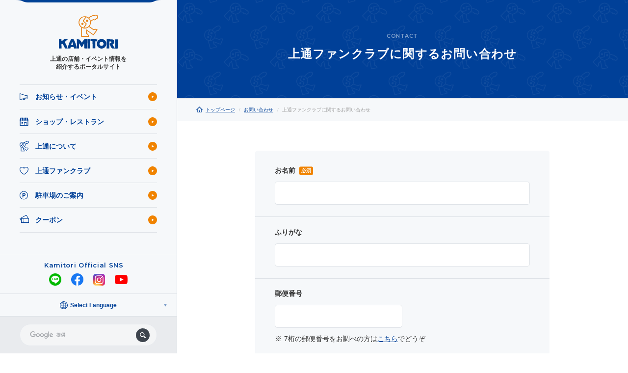

--- FILE ---
content_type: text/html; charset=UTF-8
request_url: https://www.kamitori.com/fanclub/mail2.php
body_size: 5808
content:
     <!doctype html><html xmlns:og="http://ogp.me/ns#" lang="ja"><head> <meta charset="UTF-8"><title>上通ファンクラブに関するお問い合わせ | お問い合わせ | 上通</title><meta http-equiv="X-UA-Compatible" content="IE=edge"><meta name="viewport" content="width=device-width,initial-scale=1,minimum-scale=1,maximum-scale=5"><meta name="format-detection" content="telephone=no"><meta name="robots" content="all"><meta name="theme-color" content="#004098"><meta name="author" content="上通"><meta name="description" content="熊本・上通の「上通ファンクラブに関するお問い合わせ」。"><meta name="copyright" content="©2021 kamitori.com">  <meta property="og:type" content="article"><meta property="og:title" content="上通ファンクラブに関するお問い合わせ | お問い合わせ | 上通"><meta property="og:site_name" content="上通"><meta property="og:description" content="熊本・上通の「上通ファンクラブに関するお問い合わせ」。"><meta property="og:url" content="https://www.kamitori.com/fanclub/mail2.php"><meta property="og:image" content="https://www.kamitori.com/assets/config/ogp.png"><meta property="og:locale" content="ja_JP">   <meta name="twitter:card" content="summary_large_image"><meta name="twitter:title" content="上通ファンクラブに関するお問い合わせ | お問い合わせ | 上通"><meta name="twitter:description" content="熊本・上通の「上通ファンクラブに関するお問い合わせ」。"><meta name="twitter:image" content="https://www.kamitori.com/assets/config/ogp.png">     <link rel="index" href="/"> 	<link rel="dns-prefetch" href="https://fonts.googleapis.com/">
	<link rel="dns-prefetch" href="https://www.googletagmanager.com/">
 	<link rel="preload" href="/assets/image/common/obj-curve-top_white.png" as="image">
	<link rel="preload" href="/assets/image/common/obj-curve-bottom_white.png" as="image">
	<link rel="preload" href="/assets/image/common/obj-curve-top_blue.png" as="image">
	<link rel="preload" href="/assets/image/common/obj-curve-bottom_blue.png" as="image">
 <link rel="contents" href="https://www.kamitori.com/xml/sitemap.xml" title="サイトマップ"><link rel="canonical" href="https://www.kamitori.com/fanclub/mail2.php"> <link rel="stylesheet" href="/assets/css/common/basic.css" media="screen,tv,projection,print"><link rel="stylesheet" href="/assets/css/form/theme-form.css" media="screen,tv,projection,print"> <link rel="preconnect" href="https://fonts.gstatic.com"><link href="https://fonts.googleapis.com/css2?family=Montserrat:wght@600&display=swap" rel="stylesheet">  <link rel="icon" href="/assets/config/favicon.ico"><link rel="icon" type="image/svg+xml" href="/assets/config/favicon.svg">   <link rel="apple-touch-icon" href="/assets/config/apple-touch-icon.png">   <meta name="application-name" content="上通"><meta name="msapplication-square70x70logo" content="/assets/config/windows/small.jpg"><meta name="msapplication-square150x150logo" content="/assets/config/windows/medium.jpg"><meta name="msapplication-wide310x150logo" content="/assets/config/windows/wide.jpg"><meta name="msapplication-square310x310logo" content="/assets/config/windows/large.jpg"><meta name="msapplication-TileColor" content="#004098">     <script type="application/ld+json">{"@context":"https://schema.org","@graph":[{"@type":"WebPage","name":"上通 | 熊本市のアーケード商店街","description":"熊本県熊本市中心部のアーケード商店街、上通（かみとおり）。町並みに城下町の香りを残しながらも「今」を発信し続ける―昔と今の融合が感じられる街です。"}, {"@type": "Corporation","name": "上通 | 熊本市のアーケード商店街","founder": "上通商栄会","description": "熊本県熊本市中心部のアーケード商店街、上通（かみとおり）。町並みに城下町の香りを残しながらも「今」を発信し続ける―昔と今の融合が感じられる街です。","url": "https://www.kamitori.com/","logo": "https://www.kamitori.com/assets/config/logo.png","telephone" : "+8196-353-1638","faxNumber": "","address": {"@type": "PostalAddress","addressLocality": "熊本市中央区","addressRegion": "熊本県","postalCode": "860-0846","streetAddress": "城東町3-20","addressCountry": "JP"},"contactPoint": [{"@type": "ContactPoint","telephone": "+8196-353-1638","contactType": "customer service"}],"sameAs":["https://www.facebook.com/kamitoriarcade/","https://twitter.com/KamitoriNow/"]}, {"@context": "https://schema.org","@type": "SiteNavigationElement","name": ["ホーム","お知らせ・イベント","ショップ・レストラン",	"上通について","駐車場のご案内","クーポン","お問い合わせ"],"url": ["https://www.kamitori.com/",	"https://www.kamitori.com/news/","https://www.kamitori.com/search/","https://www.kamitori.com/about/",	"https://www.kamitori.com/parking/","https://www.kamitori.com/coupon/","https://www.kamitori.com/contact/"]}, {"@type": "BreadcrumbList","name": "BreadcrumbList","itemListElement": [{"@type": "ListItem","position": 1,"name": "上通 | 熊本市のアーケード商店街","item": "https://www.kamitori.com/"},{"@type": "ListItem","position": 2,"name": "お問い合わせ","item": "https://www.kamitori.com/contact/"},{"@type": "ListItem","position": 3,"name": "上通ファンクラブに関するお問い合わせ","item": "https://www.kamitori.com/fanclub/"}]}]}</script> <script>!function(e,t,a,n){e[n]=e[n]||[],e[n].push({"gtm.start":(new Date).getTime(),event:"gtm.js"}),n=t.getElementsByTagName(a)[0],(a=t.createElement(a)).async=!0,a.src="https://www.googletagmanager.com/gtm.js?id=GTM-5KG7T79",n.parentNode.insertBefore(a,n)}(window,document,"script","dataLayer")</script> </head><body> <noscript><iframe src="https://www.googletagmanager.com/ns.html?id=GTM-5KG7T79" height="0" width="0" style="display:none;visibility:hidden"></iframe></noscript>  <header class="l-header"><div class="l-header__inner"><div class="l-header__main"><div class="l-header__main__content"> <div class="l-header__logo"> <a href="/" class="l-header__logo__link"><img src="/assets/image/common/logo.svg" alt="上通" class="l-header__logo__main"> <img src="/assets/image/common/logo-type2.svg" alt="Kamitori" class="l-header__logo__small"></a><p class="l-header__logo__slogan">上通の店舗・イベント情報を<br>紹介するポータルサイト</p> </div>  <nav class="l-menu"><ul class="l-menu__list u-block"><li><a href="/event/" class="c-icon -arrow-cicle-block-right -block"><span class="c-icon -theme-news -block"><span>お知らせ・イベント</span></span></a></li><li><a href="/search/" class="c-icon -arrow-cicle-block-right -block"><span class="c-icon -theme-shop -block"><span>ショップ・レストラン</span></span></a></li><li><a href="/about/" class="c-icon -arrow-cicle-block-right -block"><span class="c-icon -theme-kamitori -block"><span>上通について</span></span></a></li><li><a href="/club/" class="c-icon -arrow-cicle-block-right -block"><span class="c-icon -theme-heart -block"><span>上通ファンクラブ</span></span></a></li><li><a href="/parking/" class="c-icon -arrow-cicle-block-right -block"><span class="c-icon -theme-parking -block"><span>駐車場のご案内</span></span></a></li><li><a href="/coupon/" class="c-icon -arrow-cicle-block-right -block"><span class="c-icon -theme-coupon -block"><span>クーポン</span></span></a></li></ul><ul class="l-menu__list -small u-block visible-small-less"><li><a href="/access/" class="c-icon -arrow-cicle-block-right2 -block"><span><span>交通アクセス</span></span></a></li><li><a href="/contact/" class="c-icon -arrow-cicle-block-right2 -block"><span><span>お問い合わせ</span></span></a></li><li><a href="/open/" class="c-icon -arrow-cicle-block-right2 -block"><span><span>出店を希望の方へ</span></span></a></li>  <li><a href="/link/" class="c-icon -arrow-cicle-block-right2 -block"><span><span>関連リンク</span></span></a></li><li><a href="/privacy/" class="c-icon -arrow-cicle-block-right2 -block"><span><span>個人情報保護方針</span></span></a></li></ul></nav> </div></div><div class="l-header__bottom"><div class="l-header__sns"><div class="l-header__sns__content"><p class="l-header__sns__title">Kamitori Official SNS</p><ul class="l-header__sns__button u-list-none"><li class="line"><a href="https://lin.ee/6EWL7CT" target="_blank" rel="noopener"><img src="/assets/image/common/icon-sns-line.png" alt="LINE"></a></li><li class="fb"><a href="https://www.facebook.com/kamitoriarcade/" target="_blank" rel="noopener"><img src="/assets/image/common/icon-sns-fb.png" alt="Facebook"></a></li><li class="insta"><a href="https://www.instagram.com/kamitori_japan/" target="_blank" rel="noopener"><img src="/assets/image/common/icon-sns-insta.png" alt="Instagram"></a></li><li class="yt"><a href="https://www.youtube.com/channel/UCf_67yQpdSXJL1izimM_oXA/" target="_blank" rel="noopener"><img src="/assets/image/common/icon-sns-youtube.png" alt="Youtube"></a></li></ul></div></div><div class="l-header__lang"><div class="c-select"><div class="c-select__item"><p class="c-select__item__label"><span class="c-icon -ui-global">Select Language</span></p></div><select onchange="doGTranslate(this)" class="c-select__obj"><option value="">Select Language</option><option value="ja|en">英語</option><option value="ja|zh-CN">中国語（簡体字）</option><option value="ja|zh-TW">中国語（繁体字）</option><option value="ja|ja">日本語</option><option value="ja|ko">韓国語</option></select><script type="text/javascript">function doGTranslate(o){var a;""!=(o=o.value||o)&&(o=o.split("|")[1],2!=(a=location.pathname.split("/")[1]).length&&"zh-cn"!=a.toLowerCase()&&"zh-tw"!=a.toLowerCase()&&(a="ja"),location.href="ja"==o?location.protocol+"//"+location.host+location.pathname.replace("/"+a+"/","/")+location.search:location.protocol+"//"+location.host+"/"+o+location.pathname.replace("/"+a+"/","/")+location.search)}</script>  </div></div><div class="l-header__search"><div class="l-header__search__inner"><div class="l-header__search__inner2"><div class="l-header__search__content"><script async src="https://cse.google.com/cse.js?cx=3a0aa12c77319d521"></script><div class="gcse-searchbox-only"></div></div></div></div></div></div></div></header><div class="l-header-swich"><div class="l-header-swich-lang__link"><div class="l-header-swich__block"><div class="l-header-swich-lang__icon"><span></span></div><p class="l-header-swich-lang__txt"><span>Language</span></p></div><select onchange="doGTranslate(this)" class="c-select__obj"><option value="">Select Language</option><option value="ja|en">英語</option><option value="ja|zh-CN">中国語（簡体字）</option><option value="ja|zh-TW">中国語（繁体字）</option><option value="ja|ja">日本語</option><option value="ja|ko">韓国語</option></select><script type="text/javascript">function doGTranslate(o){var a;""!=(o=o.value||o)&&(o=o.split("|")[1],2!=(a=location.pathname.split("/")[1]).length&&"zh-cn"!=a.toLowerCase()&&"zh-tw"!=a.toLowerCase()&&(a="ja"),location.href="ja"==o?location.protocol+"//"+location.host+location.pathname.replace("/"+a+"/","/")+location.search:location.protocol+"//"+location.host+"/"+o+location.pathname.replace("/"+a+"/","/")+location.search)}</script></div><a href="javascript:void(0);" class="l-header-swich__link"><div class="l-header-swich__content"><div class="l-header-swich__block"><div class="l-header-swich__icon"><span></span></div><p class="l-header-swich__txt"><span>Menu</span></p></div></div></a></div> <div class="l-body">   <div class="l-title c-pattern"><div class="l-title__frame"><div class="l-title__inner"><div class="c-content-medium"><div class="c-content__inner"><div class="l-title__content"><p class="l-title__heading-en">contact</p>  <h1 class="l-title__heading-jp">上通ファンクラブに関するお問い合わせ</h1>  </div></div></div></div></div></div> <div class="l-breadcrumb"><div class="l-breadcrumb__frame"><div class="l-breadcrumb__inner"><div class="l-breadcrumb__content"><div class="l-breadcrumb__content__inner"><ul class="l-breadcrumb__list u-list-none"> <li><a href="/" class="c-icon -ui-home u-links">トップページ</a></li><li><a href="/contact/" class="u-links">お問い合わせ</a></li><li><span>上通ファンクラブに関するお問い合わせ</span></li> </ul></div></div></div></div></div>                  <!-- l-main -->
<main class="u-mt-level12">
	<div class="c-content-medium u-mt-level12">
		<div class="c-content__inner">
			<!-- t-form-area -->
			<div class="t-form t-form-area u-mt-level11">
				<form action="./mail2.php?mode=check" method="post">
					<!-- input - hidden -->
					<input type="hidden" name="mode" value="check">
					<input type="hidden" name="token" value="9a65559e005a16b42304c6141cae41f539e46f384a2f3bf24cac8d90ea0657f1">
					<!-- /input - hidden -->
					<!-- t-form-area__inputs -->
					<div class="t-form-area__inputs -type2"><div class="t-form-area__inputs__inner">
						<div class="t-form-area__body">
							<!-- block -->
							<div class="t-form-skin-mail__content"><div class="t-form-skin-mail__content__inner">
								<div class="t-form-skin-mail__block">
									<p class="t-form-skin-mail__label"><label for="c_name" class="is-required">お名前</label></p>
									<div class="t-form-skin-mail__body">
										<input id="c_name" name="c_name" type="text" class="is-required" type="text" placeholder="" value="" required="">
									</div>
								</div>
							</div></div>
							<!-- /block -->
							<!-- block -->
							<div class="t-form-skin-mail__content"><div class="t-form-skin-mail__content__inner">
								<div class="t-form-skin-mail__block">
									<p class="t-form-skin-mail__label"><label for="c_kana">ふりがな</label></p>
									<div class="t-form-skin-mail__body">
										<input id="c_kana" name="c_kana" type="text" type="text" placeholder="" value="">
									</div>
								</div>
							</div></div>
							<!-- /block -->
							<!-- block -->
							<div class="t-form-skin-mail__content"><div class="t-form-skin-mail__content__inner">
								<div class="t-form-skin-mail__block">
									<p class="t-form-skin-mail__label"><label for="c_zip">郵便番号</label></p>
									<div class="t-form-skin-mail__body t-form__size2">
										<input id="c_zip" name="c_zip" type="text" type="text" placeholder="" value="">
									</div>
									<p class="c-txt-notice u-mt-level3">7桁の郵便番号をお調べの方は<a href="https://www.post.japanpost.jp/zipcode/" target="_blank" rel="noopener" class="u-links">こちら</a>でどうぞ</p>
								</div>
							</div></div>
							<!-- /block -->
							<!-- block -->
							<div class="t-form-skin-mail__content"><div class="t-form-skin-mail__content__inner">
								<div class="t-form-skin-mail__block">
									<p class="t-form-skin-mail__label"><label for="c_pref">都道府県</label></p>
									<div class="t-form-skin-mail__body t-form__size2">
										<div class="t-form__select">
											<select id="c_pref" name="c_pref">
												
<option value="">選択してください</option>
<option value="北海道">北海道</option>
<option value="青森県">青森県</option>
<option value="岩手県">岩手県</option>
<option value="宮城県">宮城県</option>
<option value="秋田県">秋田県</option>
<option value="山形県">山形県</option>
<option value="福島県">福島県</option>
<option value="茨城県">茨城県</option>
<option value="栃木県">栃木県</option>
<option value="群馬県">群馬県</option>
<option value="埼玉県">埼玉県</option>
<option value="千葉県">千葉県</option>
<option value="東京都">東京都</option>
<option value="神奈川県">神奈川県</option>
<option value="新潟県">新潟県</option>
<option value="富山県">富山県</option>
<option value="石川県">石川県</option>
<option value="福井県">福井県</option>
<option value="山梨県">山梨県</option>
<option value="長野県">長野県</option>
<option value="岐阜県">岐阜県</option>
<option value="静岡県">静岡県</option>
<option value="愛知県">愛知県</option>
<option value="三重県">三重県</option>
<option value="滋賀県">滋賀県</option>
<option value="京都府">京都府</option>
<option value="大阪府">大阪府</option>
<option value="兵庫県">兵庫県</option>
<option value="奈良県">奈良県</option>
<option value="和歌山県">和歌山県</option>
<option value="鳥取県">鳥取県</option>
<option value="島根県">島根県</option>
<option value="岡山県">岡山県</option>
<option value="広島県">広島県</option>
<option value="山口県">山口県</option>
<option value="徳島県">徳島県</option>
<option value="香川県">香川県</option>
<option value="愛媛県">愛媛県</option>
<option value="高知県">高知県</option>
<option value="福岡県">福岡県</option>
<option value="佐賀県">佐賀県</option>
<option value="長崎県">長崎県</option>
<option value="熊本県">熊本県</option>
<option value="大分県">大分県</option>
<option value="宮崎県">宮崎県</option>
<option value="鹿児島県">鹿児島県</option>
<option value="沖縄県">沖縄県</option>
<option value="国外">国外</option>
											</select>
										</div>
									</div>
								</div>
							</div></div>
							<!-- /block -->
							<!-- block -->
							<div class="t-form-skin-mail__content"><div class="t-form-skin-mail__content__inner">
								<div class="t-form-skin-mail__block">
									<p class="t-form-skin-mail__label"><label for="c_address" class="is-required">住所</label></p>
									<div class="t-form-skin-mail__body">
										<input id="c_address" name="c_address" type="text" class="is-required" type="text" placeholder="" value="" required="">
									</div>
								</div>
							</div></div>
							<!-- /block -->
							<!-- block -->
							<div class="t-form-skin-mail__content"><div class="t-form-skin-mail__content__inner">
								<div class="t-form-skin-mail__block">
									<p class="t-form-skin-mail__label"><label for="c_tel">電話番号</label></p>
									<div class="t-form-skin-mail__body">
										<input id="c_tel" name="c_tel" type="text" type="text" placeholder="" value="">
									</div>
								</div>
							</div></div>
							<!-- /block -->
							<!-- block -->
							<div class="t-form-skin-mail__content"><div class="t-form-skin-mail__content__inner">
								<div class="t-form-skin-mail__block">
									<p class="t-form-skin-mail__label"><label for="c_email" class="is-required">E-mailアドレス</label></p>
									<div class="t-form-skin-mail__body">
										<input id="c_email" name="c_email" type="text" class="is-required" type="text" placeholder="" value="" required="">
									</div>
								</div>
							</div></div>
							<!-- /block -->
							<!-- block -->
							<div class="t-form-skin-mail__content"><div class="t-form-skin-mail__content__inner">
								<div class="t-form-skin-mail__block">
									<p class="t-form-skin-mail__label"><label for="c_comment" class="is-required">お問い合わせ内容</label></p>
									<div class="t-form-skin-mail__body">
										<textarea id="c_comment" name="c_comment" type="text" class="is-required" type="text" placeholder="" value="" required=""></textarea>
									</div>
								</div>
							</div></div>
							<!-- /block -->
						</div>
					</div></div>
					<!-- /t-form-area__inputs -->
					<!-- t-form-area__submit -->
					<div class="t-form-area__submit"><div class="t-form-area__submit__inner">
						<div class="t-form-area__body -type2">
							<div class="c-button -input-submit">
								<span class="c-button__content">
									<span class="c-icon -arrow-cicle-block-right3 -block">確認する</span>
								</span>
								<input type="submit" name="submit" value="確認する">
							</div>
						</div>
					</div></div>
					<!-- /t-form-area__submit -->
				</form>
			</div>
			<!-- /t-form-area -->
		</div>
	</div>
</main>
<!-- /l-main-->
  <footer class="l-footer"><div class="c-content"><div class="c-content-small"><div class="c-content__inner"> <nav class="l-menu"><ul class="l-menu__list u-block"><li><a href="/event/" class="c-icon -arrow-cicle-block-right -block"><span class="c-icon -theme-news -block"><span>お知らせ・イベント</span></span></a></li><li><a href="/search/" class="c-icon -arrow-cicle-block-right -block"><span class="c-icon -theme-shop -block"><span>ショップ・レストラン</span></span></a></li><li><a href="/about/" class="c-icon -arrow-cicle-block-right -block"><span class="c-icon -theme-kamitori -block"><span>上通について</span></span></a></li><li><a href="/club/" class="c-icon -arrow-cicle-block-right -block"><span class="c-icon -theme-heart -block"><span>上通ファンクラブ</span></span></a></li><li><a href="/parking/" class="c-icon -arrow-cicle-block-right -block"><span class="c-icon -theme-parking -block"><span>駐車場のご案内</span></span></a></li><li><a href="/coupon/" class="c-icon -arrow-cicle-block-right -block"><span class="c-icon -theme-coupon -block"><span>クーポン</span></span></a></li></ul><ul class="l-menu__list -small u-block visible-small-less"><li><a href="/access/" class="c-icon -arrow-cicle-block-right2 -block"><span><span>交通アクセス</span></span></a></li><li><a href="/contact/" class="c-icon -arrow-cicle-block-right2 -block"><span><span>お問い合わせ</span></span></a></li><li><a href="/open/" class="c-icon -arrow-cicle-block-right2 -block"><span><span>出店を希望の方へ</span></span></a></li>  <li><a href="/link/" class="c-icon -arrow-cicle-block-right2 -block"><span><span>関連リンク</span></span></a></li><li><a href="/privacy/" class="c-icon -arrow-cicle-block-right2 -block"><span><span>個人情報保護方針</span></span></a></li></ul></nav> </div></div><div class="l-footer__banners"><div class="l-footer__banners__inner"><div class="c-content-medium"><div class="c-content__inner"><ul class="l-footer__banners__slider slider u-list-none"><li class="l-footer__banners__slider__cell"><a href="/pdf/document/gift-used_map.pdf" target="_blank" rel="noopener"><img src="/assets/image/common/footer_banner1.jpg" alt="*" class="u-img-fit"></a></li><li class="l-footer__banners__slider__cell"><a href="https://kumamotopics.com" target="_blank" rel="noopener"><img src="/assets/image/common/footer_banner4.jpg" alt="*" class="u-img-fit"></a></li><li class="l-footer__banners__slider__cell"><a href="https://kumamotopics.com/menzei/" target="_blank" rel="noopener"><img src="/assets/image/common/footer_banner5.jpg" alt="*" class="u-img-fit"></a></li><li class="l-footer__banners__slider__cell"><a href="http://artplex.jp" target="_blank" rel="noopener"><img src="/assets/image/common/footer_banner6.jpg" alt="*" class="u-img-fit"></a></li><li class="l-footer__banners__slider__cell"><a href="https://kumamoto-icb.or.jp" target="_blank" rel="noopener"><img src="/assets/image/common/footer_banner8.jpg" alt="*" class="u-img-fit"></a></li></ul></div></div></div></div><div class="l-footer__copyright"><div class="c-content-medium"><div class="c-content__inner"><p class="l-footer__copyright__txt">Copyright© KAMITORI.COM All Rights Reserved.</p></div></div></div><div class="l-footer__pagetop"><div class="l-footer__pagetop__button"><a href="#" class="c-button-curve js-hashMove"><img src="/assets/image/common/obj-bg_curve-blue.png" alt="*" class="c-button-curve__bg"></a></div></div></div></footer> </div> <script src="/assets/js/common/basic.js"></script><script src="/assets/js/common/jquery.js"></script><script src="/assets/js/common/jquery.plugins.js"></script><script src="/assets/js/common/jquery.fs-plugins.js"></script><script src="/assets/js/common/slick.min.js"></script><script src="/assets/js/common/init-common.js"></script> </body>


--- FILE ---
content_type: text/css
request_url: https://www.kamitori.com/assets/css/common/basic.css
body_size: 32303
content:
@charset "UTF-8";*{margin:0px;padding:0px}body,html{font-size:62.5%}body{font-family:"Helvetica Neue",Arial,"Hiragino Kaku Gothic ProN","Hiragino Sans","ヒラギノ角ゴ Pro","ヒラギノ角ゴ",Meiryo,sans-serif;display:block;line-height:1;color:#000000;text-align:left;width:100%!important;background:#ffffff;margin:0px;padding:0px;position:relative;text-rendering:optimizeLegibility;-webkit-font-smoothing:antialiased;-moz-osx-font-smoothing:grayscale;-webkit-text-size-adjust:100%;-webkit-font-feature-settings:"palt" 1;font-feature-settings:"palt" 1}.ua-safari-10 body,.ua-safari-7 body,.ua-safari-8 body,.ua-safari-9 body{-webkit-font-feature-settings:normal;font-feature-settings:normal}@media screen and (max-width:1023px){body{min-width:0px!important;width:100%!important;height:100%;overflow-x:hidden!important}}article,aside,dialog,figure,footer,header,hgroup,main,menu,nav,section{display:block}audio,canvas,progress,video{display:inline-block;*display:inline;*zoom:1;vertical-align:baseline}audio:not([controls]){display:none;height:0}[hidden]{display:none}template{display:none}address{font-style:normal}h1,h2,h3,h4,h5,h6{font-weight:normal;line-height:100%;margin:0px;padding:0px}b,strong{font-weight:bold}object{pointer-events:none}img{border:none;vertical-align:bottom}audio:not([controls]){display:none;height:0}svg{fill:currentColor;vertical-align:bottom}svg:not(:root){overflow:hidden}a{color:inherit;cursor:pointer}a:hover{text-decoration:none}a:focus{outline:none}a *{cursor:pointer}a[href^="tel:"]{pointer-events:none;text-decoration:none}@media screen and (max-width:1023px){a[href^="tel:"]{pointer-events:inherit}}input[type=email],input[type=number],input[type=tel],input[type=text],textarea{box-sizing:border-box;-moz-box-sizing:border-box;-webkit-box-sizing:border-box;-webkit-appearance:none}input[type=checkbox]:focus,input[type=email]:focus,input[type=number]:focus,input[type=tel]:focus,input[type=text]:focus,label:focus,select:focus,textarea:focus{outline:0}select{font-family:inherit}:-moz-placeholder-shown{color:#cccccc}:-ms-input-placeholder{color:#cccccc}:placeholder-shown{color:#cccccc}::-webkit-input-placeholder{color:#cccccc}::-moz-placeholder{color:#cccccc}:-ms-input-placeholder{color:#cccccc}::-ms-input-placeholder{color:#cccccc}::placeholder{color:#cccccc}:-ms-input-placeholder{color:#cccccc!important}:-moz-placeholder{color:#cccccc}::-moz-placeholder{color:#cccccc}::-webkit-input-placeholder{color:#cccccc}iframe{width:100%}input[type=checkbox]:focus,input[type=email]:focus,input[type=number]:focus,input[type=tel]:focus,input[type=text]:focus,label:focus,textarea:focus{outline:0}ruby{display:inline-table;border:none;white-space:nowrap;vertical-align:text-bottom;text-align:center;line-height:100%}ruby rt{display:table-header-group;font-size:50%;text-align:center;line-height:100%}ruby ruby rt{display:table-footer-group;font-size:50%;line-height:100%}ruby rp{display:none}body>span{position:fixed;width:0;height:0;overflow:hidden;left:0}.l-header{width:360px;height:100%;background-color:#f6f8fa;border-right:#dee2e7 solid 1px;position:fixed;left:0;top:0;z-index:100000000}@media screen and (max-width:1023px){.l-header{width:100%;height:100vh;overflow-y:scroll;-webkit-overflow-scrolling:touch;visibility:hidden;opacity:0}.is-open-sitemap .l-header{visibility:visible;opacity:1}}.l-header__inner{width:100%;height:100%;overflow:hidden;position:relative}@media screen and (max-width:1023px){.l-header__inner{overflow:visible}}.l-header__main{background-image:url("/assets/image/common/bg_header_border.png");background-repeat:no-repeat;background-position:center top;background-size:auto 5px}@media screen and (max-width:1023px){.l-header__main{background:none}}.l-header__main__content{margin:0 40px}@media screen and (max-width:1023px){.l-header__main__content{margin:0 20px}}.l-header__logo{text-align:center;padding-top:30px}.l-header__logo__link{display:inline-block;margin:0 auto}h1 .l-header__logo__link{pointer-events:none}.l-header__logo__main{display:block;width:120px;height:auto}@media screen and (max-width:1023px){.l-header__logo__main{display:none}}.l-header__logo__small{display:none;width:120px;height:auto}@media screen and (max-width:1023px){.l-header__logo__small{display:block;width:120px}}@media screen and (max-width:339px){.l-header__logo__small{width:120px}}.l-header__logo__slogan{font-size:12px;font-weight:bold;line-height:1.35;color:#333333;text-align:center;padding:14px 0 30px 0}.l-header__logo__slogan:before{content:"";display:block;width:0;height:0;margin-bottom:calc((-12px * 1.35 + 12px) / 2 + 0px)}.l-header__logo__slogan:after{content:"";display:block;width:0;height:0;margin-top:calc((-12px * 1.35 + 12px) / 2 + 0px)}@media screen and (max-width:1023px){.l-header__logo__slogan{padding:10px 0 30px 0}}.l-header__bottom{width:100%;background-color:#f6f8fa;position:absolute;left:0;bottom:0;z-index:10}@media screen and (max-width:1023px){.l-header__bottom{margin-top:40px;position:relative;left:auto;bottom:auto}}.l-header__bottom__content{position:relative}.l-header__sns{display:-webkit-box;display:-moz-flex;display:-ms-flexbox;display:flex;-webkit-box-align:center;-ms-flex-align:center;-moz-align-items:center;align-items:center;-webkit-box-pack:center;-ms-flex-pack:center;-moz-justify-content:center;justify-content:center;width:100%;height:80px;border-top:#dee2e7 solid 1px}.l-header__sns__content{position:relative}.l-header__sns__title{font-family:"Montserrat",sans-serif;font-size:13px;color:#004098;line-height:1;letter-spacing:0.05em}.l-header__sns__button{display:-webkit-box;display:-moz-flex;display:-ms-flexbox;display:flex;-webkit-box-align:center;-ms-flex-align:center;-moz-align-items:center;align-items:center;-webkit-box-pack:center;-ms-flex-pack:center;-moz-justify-content:center;justify-content:center;margin-top:10px}.l-header__sns__button>li{margin:0 10px}.l-header__sns__button>li>a{display:block}.l-header__sns__button>li>a>img{display:block;height:auto}.l-header__sns__button>li.fb img{width:25px}.l-header__sns__button>li.line img{width:25px}.l-header__sns__button>li.insta img{width:24px}.l-header__sns__button>li.yt img{width:26px}.l-header__lang{width:100%;border-top:#dee2e7 solid 1px}.l-header__lang .c-select{display:-webkit-box;display:-moz-flex;display:-ms-flexbox;display:flex;-webkit-box-align:center;-ms-flex-align:center;-moz-align-items:center;align-items:center;-webkit-box-pack:center;-ms-flex-pack:center;-moz-justify-content:center;justify-content:center;width:100%;height:45px;padding:0!important;position:relative}.l-header__lang .c-select:hover{background-color:rgba(0,64,152,0.05)}.l-header__lang .c-select:after{content:"";display:block;width:0.6rem;height:0.6rem;background-image:url("/assets/image/common/icon-arrow_gray-blue.svg");background-repeat:no-repeat;background-position:left top;background-size:0.6rem 0.6rem;right:20px}.ie-11-lte .l-header__lang .c-select:after{width:6px;height:6px;background-size:6px 6px}.l-header__lang .c-select__item__label{font-size:12px;font-weight:bold;color:#004098}.l-header__search{border-top:#dee2e7 solid 1px;background-color:#e9ebee}.l-header__search__inner{display:-webkit-box;display:-moz-flex;display:-ms-flexbox;display:flex;-webkit-box-align:center;-ms-flex-align:center;-moz-align-items:center;align-items:center;-webkit-box-pack:center;-ms-flex-pack:center;-moz-justify-content:center;justify-content:center;width:100%;height:75px}@media screen and (max-width:1023px){.l-header__search__inner{height:105px}}.l-header__search__inner2{width:100%}.l-header__search__content{margin:0 40px;position:relative}@media screen and (max-width:339px){.l-header__search__content{margin:0 20px}}.l-header__search__content .gsib_a{padding:0;border:0;background-color:transparent}.l-header__search__content .gsc-input-box{border:none;background:none}.l-header__search__content .gsc-input{margin:0!important;padding-right:0!important}.l-header__search__content .gsib_b{display:none!important}.l-header__search__content td.gsc-search-button{cursor:pointer;display:block;width:28px;height:28px;border-radius:50%;margin:0;background-color:#3e454e;position:absolute;top:50%;right:15px;z-index:100;-webkit-transform:translateY(-50%);-ms-transform:translateY(-50%);transform:translateY(-50%);-webkit-transition:all 300ms cubic-bezier(0.215,0.61,0.355,1);transition:all 300ms cubic-bezier(0.215,0.61,0.355,1)}.l-header__search__content td.gsc-search-button:hover{background-color:#004098}.l-header__search__content td.gsc-search-button:before{content:"";display:block;width:28px;height:28px;background-image:url(/assets/image/common/icon-ui-search.svg);background-repeat:no-repeat;background-size:12px;background-position:center center;position:absolute;top:0;left:0;pointer-events:none}.l-header__search__content button.gsc-search-button-v2{width:100%;height:100%;margin:0;background-color:transparent;border:0;padding:0;position:absolute;top:0;left:0}.l-header__search__content button.gsc-search-button-v2 svg{display:none}.l-header__search__content form.gsc-search-box{margin:0!important}.l-header__search__content table.gsc-search-box{margin:0!important}.l-header__search__content input.gsc-input{width:100%;height:45px!important;font-size:14px;line-height:1;border:#e4e8ee solid 1px!important;border-radius:45px;padding:0 45px 0 20px!important;background-position:20px center!important;-webkit-transition:all 300ms cubic-bezier(0.215,0.61,0.355,1);transition:all 300ms cubic-bezier(0.215,0.61,0.355,1);opacity:0.5}.l-header__search__content input.gsc-input:focus,.l-header__search__content input.gsc-input:hover{border:#004098 solid 1px!important;opacity:1}.l-header__search__content input.gsc-input:-ms-input-placeholder{-ms-transition:all 0.4s cubic-bezier(0.215,0.61,0.355,1);transition:all 0.4s cubic-bezier(0.215,0.61,0.355,1)}.l-header__search__content input.gsc-input::-ms-input-placeholder{-ms-transition:all 0.4s cubic-bezier(0.215,0.61,0.355,1);transition:all 0.4s cubic-bezier(0.215,0.61,0.355,1)}.l-header__search__content input.gsc-input:-ms-input-placeholder,.l-header__search__content input.gsc-input::-ms-input-placeholder,.l-header__search__content input.gsc-input::placeholder{-ms-transition:all 0.4s cubic-bezier(0.215,0.61,0.355,1);transition:all 0.4s cubic-bezier(0.215,0.61,0.355,1)}.l-header-swich{display:-webkit-box;display:-ms-flexbox;display:flex;width:130px;height:60px;position:fixed;right:0;top:0;z-index:100000000;visibility:hidden}@media screen and (max-width:1023px){.l-header-swich{visibility:visible}}.l-header-swich__link{display:-webkit-box;display:-moz-flex;display:-ms-flexbox;display:flex;-webkit-box-align:center;-ms-flex-align:center;-moz-align-items:center;align-items:center;-webkit-box-pack:center;-ms-flex-pack:center;-moz-justify-content:center;justify-content:center;width:60px;height:60px;text-decoration:none;background-color:#ffffff;position:relative}.l-header-swich__link:after,.l-header-swich__link:before{content:"";display:block;width:15px;height:15px;background-repeat:no-repeat;background-position:left top;background-size:15px 15px;position:absolute}.l-header-swich__link:after{background-image:url("/assets/image/common/obj-curve-bottom_white.png");right:0;bottom:-15px}.is-color-change .l-header-swich__link,.is-open-sitemap .l-header-swich__link{background-color:#004098}.is-color-change .l-header-swich__link:after,.is-open-sitemap .l-header-swich__link:after{background-image:url("/assets/image/common/obj-curve-bottom_blue.png")}.l-header-swich__content{text-align:center}.l-header-swich__block{margin-top:8px}.l-header-swich__icon{width:30px;height:2px;margin:0 auto;position:relative}.l-header-swich__icon>span{display:block;width:30px;height:2px;background-color:#004098;position:relative;border-radius:2px;-webkit-transition:opacity 300ms ease;transition:opacity 300ms ease}.l-header-swich__icon:after,.l-header-swich__icon:before{content:"";display:block;width:30px;height:2px;background-color:#004098;border-radius:2px;position:absolute;-webkit-transition:transform 280ms cubic-bezier(0.68,-0.55,0.265,1.55);-webkit-transition:-webkit-transform 280ms cubic-bezier(0.68,-0.55,0.265,1.55);transition:-webkit-transform 280ms cubic-bezier(0.68,-0.55,0.265,1.55);transition:transform 280ms cubic-bezier(0.68,-0.55,0.265,1.55);transition:transform 280ms cubic-bezier(0.68,-0.55,0.265,1.55),-webkit-transform 280ms cubic-bezier(0.68,-0.55,0.265,1.55)}.l-header-swich__icon:before{top:-6px;left:0}.l-header-swich__icon:after{bottom:-6px;right:0}.is-color-change .l-header-swich__icon>span{background-color:#ffffff}.is-color-change .l-header-swich__icon:after,.is-color-change .l-header-swich__icon:before{background-color:#ffffff}.is-open-sitemap .l-header-swich__icon>span{background-color:#ffffff;opacity:0}.is-open-sitemap .l-header-swich__icon:after,.is-open-sitemap .l-header-swich__icon:before{background-color:#ffffff}.is-open-sitemap .l-header-swich__icon:before{top:0;-webkit-transform:rotate(30deg);-ms-transform:rotate(30deg);transform:rotate(30deg)}.is-open-sitemap .l-header-swich__icon:after{bottom:0;-webkit-transform:rotate(-30deg);-ms-transform:rotate(-30deg);transform:rotate(-30deg)}.l-header-swich__txt{font-family:"Montserrat",sans-serif;font-size:10px;line-height:1;color:#004098;text-transform:uppercase;margin-top:12px}.is-color-change .l-header-swich__txt,.is-open-sitemap .l-header-swich__txt{color:#ffffff}.l-header-swich__txt:before{content:"Close";display:none}.is-open-sitemap .l-header-swich__txt:before{display:block}.l-header-swich__txt>span{display:block}.is-open-sitemap .l-header-swich__txt>span{display:none}.l-header-swich-lang__link{display:-webkit-box;display:-moz-flex;display:-ms-flexbox;display:flex;-webkit-box-align:center;-ms-flex-align:center;-moz-align-items:center;align-items:center;-webkit-box-pack:center;-ms-flex-pack:center;-moz-justify-content:center;justify-content:center;width:60px;height:60px;text-decoration:none;background-color:#ffffff;position:relative;border-radius:0 0 0 15px;padding-left:10px;text-align:center}.l-header-swich-lang__link:before{content:"";display:block;width:15px;height:15px;background-repeat:no-repeat;background-position:left top;background-size:15px 15px;position:absolute}.l-header-swich-lang__link:before{background-image:url("/assets/image/common/obj-curve-top_white.png");left:-15px;top:0}.is-color-change .l-header-swich-lang__link,.is-open-sitemap .l-header-swich-lang__link{background-color:#004098}.is-color-change .l-header-swich-lang__link:before,.is-open-sitemap .l-header-swich-lang__link:before{background-image:url("/assets/image/common/obj-curve-top_blue.png")}.l-header-swich-lang__link select.c-select__obj{cursor:pointer;display:block;font-size:14px;font-family:inherit;width:100%;height:100%;border:none;background:none;border-radius:0;-webkit-appearance:none;-moz-appearance:none;-ms-appearance:none;appearance:none;text-indent:0;text-overflow:"";position:absolute;left:0;top:0;z-index:10;opacity:0;filter:alpha(opacity=0)}.l-header-swich-lang__icon{width:30px;height:2px;margin:0 auto;position:relative}.l-header-swich-lang__icon span{position:absolute;content:"";width:1.6rem;height:1.6rem;background-image:url(/assets/image/common/icon-ui-global.svg);background-repeat:no-repeat;background-position:center;background-size:1.6rem 1.6rem;top:50%;right:auto;bottom:auto;left:50%;-webkit-transform:translate(-50%,-43%);-ms-transform:translate(-50%,-43%);transform:translate(-50%,-43%)}.is-color-change .l-header-swich-lang__icon span{background-image:url(/assets/image/common/icon-ui-global_white.svg)}.is-open-sitemap .l-header-swich-lang__icon span{background-image:url(/assets/image/common/icon-ui-global_white.svg)}.l-header-swich-lang__txt{font-family:"Montserrat",sans-serif;font-size:10px;line-height:1;color:#004098;text-transform:uppercase;margin-top:12px}.is-color-change .l-header-swich-lang__txt,.is-open-sitemap .l-header-swich-lang__txt{color:#ffffff}.l-body{margin-left:360px}@media screen and (max-width:1023px){.l-body{margin-left:0}}.l-title{background-color:#004098}.l-title__frame{display:-webkit-box;display:-moz-flex;display:-ms-flexbox;display:flex;-webkit-box-align:center;-ms-flex-align:center;-moz-align-items:center;align-items:center;-webkit-box-pack:center;-ms-flex-pack:center;-moz-justify-content:center;justify-content:center;height:200px}@media screen and (max-width:1023px){.l-title__frame{height:150px}}.l-title__inner{width:100%}.l-title__content{text-align:center;position:relative}.l-title__heading-en{font-family:"Montserrat",sans-serif;font-size:11px;line-height:1;letter-spacing:0.05em;color:#ffffff;text-transform:uppercase;margin-top:-1em;position:relative;opacity:0.5}html:not([lang=ja]) .l-title__heading-en{display:none}.l-title__heading-jp{font-family:"Helvetica Neue",Arial,"Hiragino Kaku Gothic ProN","Hiragino Sans","ヒラギノ角ゴ Pro","ヒラギノ角ゴ",Meiryo,sans-serif;font-size:24px;font-weight:bold;line-height:1.4;letter-spacing:0.05em;color:#ffffff;text-transform:uppercase;padding-top:18px}.l-title__heading-jp:before{content:"";display:block;width:0;height:0;margin-bottom:calc((-24px * 1.4 + 24px) / 2 + 0px)}.l-title__heading-jp:after{content:"";display:block;width:0;height:0;margin-top:calc((-24px * 1.4 + 24px) / 2 + 0px)}html:not([lang=ja]) .l-title__heading-jp{padding-top:0!important}@media screen and (max-width:1023px){.l-title__heading-jp{font-size:21px;line-height:1.4;padding-top:14px}.l-title__heading-jp:before{content:"";display:block;width:0;height:0;margin-bottom:calc((-21px * 1.4 + 21px) / 2 + 0px)}.l-title__heading-jp:after{content:"";display:block;width:0;height:0;margin-top:calc((-21px * 1.4 + 21px) / 2 + 0px)}}.l-breadcrumb{border-top:#dee2e7 solid 1px;border-bottom:#dee2e7 solid 1px;background-color:#f6f8fa}.l-breadcrumb__frame{display:-webkit-box;display:-moz-flex;display:-ms-flexbox;display:flex;-webkit-box-align:center;-ms-flex-align:center;-moz-align-items:center;align-items:center;-webkit-box-pack:center;-ms-flex-pack:center;-moz-justify-content:center;justify-content:center;height:45px;overflow-x:auto;white-space:nowrap}@media screen and (max-width:1023px){.l-breadcrumb__frame{height:40px}}.l-breadcrumb__inner{width:100%}.l-breadcrumb__content{margin:0 40px}@media screen and (max-width:1023px){.l-breadcrumb__content{margin:0 20px}}.l-breadcrumb__content__inner{position:relative}.l-breadcrumb__list{display:-webkit-box;display:-moz-flex;display:-ms-flexbox;display:flex;font-size:10px}.l-breadcrumb__list>li{color:#9f9f9f}.l-breadcrumb__list>li+li{display:-webkit-box;display:-moz-flex;display:-ms-flexbox;display:flex}.l-breadcrumb__list>li+li:before{content:"/";display:block;color:#c1c5ca;padding:0 0.75em}.l-menu__list{border-top:#dee2e7 solid 1px}.l-menu__list+.l-menu__list{border-top:none}.l-menu__list>li{font-weight:bold;border-bottom:#dee2e7 solid 1px}.l-menu__list>li>a{display:block;color:#004098;text-decoration:none;padding:18px 0;position:relative}.l-menu__list>li>a:hover{background-color:rgba(0,64,152,0.05)}.l-menu__list>li>a>span.c-icon{padding-left:32px!important;z-index:10}.l-menu__list>li>a>span>span{display:block;width:90%;font-size:14px;line-height:1.35}.l-menu__list>li>a>span>span:before{content:"";display:block;width:0;height:0;margin-bottom:calc((-14px * 1.35 + 14px) / 2 + 0px)}.l-menu__list>li>a>span>span:after{content:"";display:block;width:0;height:0;margin-top:calc((-14px * 1.35 + 14px) / 2 + 0px)}.l-menu__list.-small>li{font-weight:normal;border-bottom:#dee2e7 solid 1px}.l-menu__list.-small>li>a{color:#333333;padding:14px 0}.l-menu__list.-small>li>a:hover{background-color:rgba(0,64,152,0.05)}.l-menu__list.-small>li>a>span>span{display:block;font-size:12px;line-height:1.35}.l-menu__list.-small>li>a>span>span:before{content:"";display:block;width:0;height:0;margin-bottom:calc((-12px * 1.35 + 12px) / 2 + 0px)}.l-menu__list.-small>li>a>span>span:after{content:"";display:block;width:0;height:0;margin-top:calc((-12px * 1.35 + 12px) / 2 + 0px)}.l-introduce{display:-webkit-box;display:-moz-flex;display:-ms-flexbox;display:flex}@media screen and (max-width:1023px){.l-introduce{display:block}}.l-introduce__block{display:-webkit-box;display:-moz-flex;display:-ms-flexbox;display:flex;width:50%}@media screen and (max-width:1023px){.l-introduce__block{display:block;width:auto}}.l-introduce__link{display:-webkit-box;display:-moz-flex;display:-ms-flexbox;display:flex;-webkit-box-align:center;-ms-flex-align:center;-moz-align-items:center;align-items:center;-webkit-box-pack:center;-ms-flex-pack:center;-moz-justify-content:center;justify-content:center;width:100%;height:280px;text-align:center;color:#ffffff;position:relative}@media screen and (max-width:1023px){.l-introduce__link{height:200px}}.l-introduce__bg{display:block;width:100%;height:100%;background-color:#323944;position:absolute!important;left:0;top:0}.l-introduce__bg.-type2{background-color:#2d343e}.l-introduce__content{position:relative;z-index:10}.l-introduce__logo img{display:block;width:auto;height:19px}.l-introduce__title{font-size:18px;font-weight:bold;color:#ffffff;line-height:1.4;margin-top:20px}.l-introduce__title:before{content:"";display:block;width:0;height:0;margin-bottom:calc((-18px * 1.4 + 18px) / 2 + 0px)}.l-introduce__title:after{content:"";display:block;width:0;height:0;margin-top:calc((-18px * 1.4 + 18px) / 2 + 0px)}.l-sitemap__content{width:var(--grid_sitemap)}.l-sitemap__list>li{font-size:calc(var(--font-size_level4) * 0.1rem);line-height:1}.l-sitemap__list>li:before{content:"";display:block;width:0;height:0;margin-bottom:calc((var(--font-size_level4) * -0.1rem * 1 + var(--font-size_level4) * 0.1rem) / 2 + -0.2em)}.l-sitemap__list>li:after{content:"";display:block;width:0;height:0;margin-top:calc((var(--font-size_level4) * -0.1rem * 1 + var(--font-size_level4) * 0.1rem) / 2 + 0rem)}@media screen and (max-width:1023px){.l-sitemap__list>li{font-size:calc(var(--font-size_level5) * 0.1rem)}.l-sitemap__list>li:before{content:"";display:block;width:0;height:0;margin-bottom:calc((var(--font-size_level5) * -0.1rem * 1 + var(--font-size_level5) * 0.1rem) / 2 + -0.2em)}.l-sitemap__list>li:after{content:"";display:block;width:0;height:0;margin-top:calc((var(--font-size_level5) * -0.1rem * 1 + var(--font-size_level5) * 0.1rem) / 2 + 0rem)}}.l-sitemap__list>li+li{padding-top:1.3rem}.l-sitemap__list>li.is-current>a{pointer-events:none;color:var(--color_gray4);text-decoration:none;-webkit-backface-visibility:hidden;backface-visibility:hidden;-webkit-transform-style:preserve-3d;transform-style:preserve-3d}.l-sitemap__list>li.is-current>a .u-links__txt{border:none}.l-sitemap__list>li.is-current>a .u-font-wide .split .move{display:none}.l-sitemap__list>li>ul li.is-current>a{pointer-events:none;text-decoration:none;opacity:0.25}.l-sitemap__list>li>ul{display:-webkit-box;display:-moz-flex;display:-ms-flexbox;display:flex;-ms-flex-wrap:wrap;flex-wrap:wrap;font-size:calc(var(--font-size_level2) * 0.1rem);margin-top:0.25em}@media screen and (max-width:1023px){.l-sitemap__list>li>ul{display:none}}.l-sitemap__list>li>ul>li{margin-top:0.75em}.l-sitemap__list>li>ul>li+li:not(:last-child):after,.l-sitemap__list>li>ul>li:first-child:after{content:"/";display:inline-block;color:var(--color_gray3);padding:0 0.375em}.l-sitemap__list>li>ul>li>a{color:var(--color_gray2);text-decoration:none;will-change:opacity}.l-sitemap__list>li>ul>li>a:hover{color:var(--color_black)}.l-sitemap__list.-small{margin-top:1.4rem}@media screen and (max-width:1023px){.l-sitemap__list.-small{margin-top:1.5rem}}.l-sitemap__list.-small>li{font-size:calc(var(--font-size_level2) * 0.1rem);line-height:1}.l-sitemap__list.-small>li:before{content:"";display:block;width:0;height:0;margin-bottom:calc((var(--font-size_level2) * -0.1rem * 1 + var(--font-size_level2) * 0.1rem) / 2 + -0.2em)}.l-sitemap__list.-small>li:after{content:"";display:block;width:0;height:0;margin-top:calc((var(--font-size_level2) * -0.1rem * 1 + var(--font-size_level2) * 0.1rem) / 2 + 0rem)}@media screen and (max-width:1023px){.l-sitemap__list.-small>li{font-size:calc(var(--font-size_level3) * 0.1rem)}.l-sitemap__list.-small>li:before{content:"";display:block;width:0;height:0;margin-bottom:calc((var(--font-size_level3) * -0.1rem * 1 + var(--font-size_level3) * 0.1rem) / 2 + -0.2em)}.l-sitemap__list.-small>li:after{content:"";display:block;width:0;height:0;margin-top:calc((var(--font-size_level3) * -0.1rem * 1 + var(--font-size_level3) * 0.1rem) / 2 + 0rem)}}.l-sitemap__list>li+li{padding-top:1.5em}.l-footer{margin-top:80px;padding-top:80px;border-top:#dee2e7 solid 1px;background-color:#f6f8fa}.l-footer .l-menu .l-menu__list.-small{display:block!important}.l-footer__banners{overflow:hidden;border-top:#dee2e7 solid 1px;border-bottom:#dee2e7 solid 1px;background-color:#e9ebee;margin-top:80px;position:relative}.l-footer__banners__inner{padding:20px 0}.l-footer__banners__slider.is-loaded{visibility:visible;opacity:1}.l-footer__banners__slider__cell{display:block;padding:0 6px}@media screen and (max-width:1023px){.l-footer__banners__slider__cell{padding:0 5px}}.l-footer__banners__slider__cell a{display:block;border:#dee2e7 solid 1px;border-color:#dee2e7;-webkit-transition:all 250ms ease;transition:all 250ms ease}.l-footer__banners__slider__cell a:hover{border-color:#004098}.l-footer__banners__slider .slick-list{overflow:visible}.l-footer__copyright{padding:35px 0 30px 0}.l-footer__copyright__txt{font-family:"Montserrat",sans-serif;font-size:10px;color:#999999;line-height:1;letter-spacing:0.05em;text-align:center}@media screen and (max-width:339px){.l-footer__copyright__txt{letter-spacing:0em}}.l-footer__pagetop{text-align:center;border-bottom:#004098 solid 5px;position:relative}.l-footer__pagetop__button{display:-webkit-box;display:-moz-flex;display:-ms-flexbox;display:flex;-webkit-box-pack:center;-ms-flex-pack:center;-moz-justify-content:center;justify-content:center}.l-pagination{background-color:#f6f8fa;border-top:#dee2e7 solid 1px;border-bottom:#dee2e7 solid 1px}.l-pagination__inner{margin:0 14px;padding:20px 0}.l-pagination__body{display:-webkit-box;display:-moz-flex;display:-ms-flexbox;display:flex;width:100%}.l-pagination__body__inner{display:-webkit-box;display:-moz-flex;display:-ms-flexbox;display:flex;width:100%;position:relative}@media screen and (max-width:1023px){.l-pagination__body__inner{display:block;position:relative}}.l-pagination__list{display:-webkit-box;display:-moz-flex;display:-ms-flexbox;display:flex;-webkit-box-align:center;-ms-flex-align:center;-moz-align-items:center;align-items:center;-webkit-box-pack:center;-ms-flex-pack:center;-moz-justify-content:center;justify-content:center;-ms-flex-wrap:wrap;flex-wrap:wrap;width:55%;text-align:center;margin:0 auto}@media screen and (max-width:1023px){.l-pagination__list{display:none}}.l-pagination__list ul{display:-webkit-box;display:-moz-flex;display:-ms-flexbox;display:flex;-ms-flex-wrap:wrap;flex-wrap:wrap;font-size:14px;line-height:1}.l-pagination__list ul>li{display:-webkit-box;display:-moz-flex;display:-ms-flexbox;display:flex;color:#9f9f9f}.l-pagination__list ul>li+li{display:-webkit-box;display:-moz-flex;display:-ms-flexbox;display:flex}.l-pagination__list ul>li+li:before{content:"/";display:block;color:#c1c5ca;padding:0 0.5em}.l-pagination__button{font-size:14px;line-height:1;margin-top:-0.5em;position:absolute;top:50%}@media screen and (max-width:1023px){.l-pagination__button{display:inline-block;margin-top:0;position:static}}.l-pagination__button.-prev{left:0}.l-pagination__button.-next{right:0}@media screen and (max-width:1023px){.l-pagination__button.-next{float:right}}.l-pagination__back{display:block;font-size:14px;line-height:1;text-align:center;margin:0 auto}@media screen and (max-width:1023px){.u-clearfix+.l-pagination__back{padding-top:0}}.l-pagination__back a{display:inline-block;color:#004098}.l-pagination__back a:hover{text-decoration:none}@media screen and (max-width:1023px){.l-pagination__back a{display:block;margin-top:25px;padding:1em 0;background-color:#ffffff;border:#dee2e7 solid 1px;border-radius:3em}}@media screen and (max-width:1023px){.l-pagination__back.-norel a{margin-top:0}}.c-content{overflow:hidden;position:relative}.c-content.-on-sticky{overflow:visible}@media screen and (max-width:1023px){.c-content{min-width:inherit;min-width:auto}}.c-content-medium{max-width:600px;margin:0 auto}@media screen and (max-width:1023px){.c-content-medium{min-width:inherit;min-width:auto;max-width:inherit;max-width:auto;min-height:inherit;min-height:auto;max-height:inherit;max-height:auto}}@media screen and (max-width:1023px){.c-content-medium>.c-content__inner{margin:0 20px}}.c-content-small{max-width:446px;margin:0 auto}@media screen and (max-width:1023px){.c-content-small{min-width:inherit;min-width:auto;max-width:inherit;max-width:auto;min-height:inherit;min-height:auto;max-height:inherit;max-height:auto}}@media screen and (max-width:1023px){.c-content-small>.c-content__inner{margin:0 20px}}.c-content-xsmall{max-width:292px;margin:0 auto}@media screen and (max-width:1023px){.c-content-xsmall{min-width:inherit;min-width:auto;max-width:inherit;max-width:auto;min-height:inherit;min-height:auto;max-height:inherit;max-height:auto}}@media screen and (max-width:1023px){.c-content-small>.c-content__inner{margin:0 20px}}.c-column{list-style:none;display:-webkit-box;display:-moz-flex;display:-ms-flexbox;display:flex;-webkit-box-direction:normal;-webkit-box-orient:horizontal;-moz-flex-direction:row;-ms-flex-direction:row;flex-direction:row;-webkit-box-pack:justify;-ms-flex-pack:justify;-moz-justify-content:space-between;justify-content:space-between;-ms-flex-wrap:wrap;flex-wrap:wrap;position:relative}.c-column>span.c-column__block{display:block;height:0!important;margin-top:0!important;padding:0!important;position:relative;overflow:hidden}.c-column.-col2-s0>.c-column__block{-ms-flex-preferred-size:50%;flex-basis:50%;max-width:50%}.ua-edge .c-column.-col2-s0>.c-column__block,.ua-ie .c-column.-col2-s0>.c-column__block,.ua-ms .c-column.-col2-s0>.c-column__block{width:49.95%;max-width:49.95%;-ms-flex-preferred-size:49.95%;flex-basis:49.95%}.c-column.-col2-s0.-mt,.c-column.-col2-s0[data-mt=true]{margin-top:-0}.c-column.-col2-s0.-mt>.c-column__block,.c-column.-col2-s0[data-mt=true]>.c-column__block{margin-top:0}.c-column.-col2-s0.-mt-box,.c-column.-col2-s0[data-mt-box=true]{margin-top:0}.c-column.-col2-s0.-mb-box,.c-column.-col2-s0[data-mb-box=true]{margin-bottom:0}.c-column.-col2-s2_7p-t20px>.c-column__block{-ms-flex-preferred-size:50%;flex-basis:50%;-ms-flex-preferred-size:calc((100% - 2.7%) / 2);flex-basis:calc((100% - 2.7%) / 2);max-width:calc((100% - 2.7%) / 2)}.ua-edge .c-column.-col2-s2_7p-t20px>.c-column__block,.ua-ie .c-column.-col2-s2_7p-t20px>.c-column__block,.ua-ms .c-column.-col2-s2_7p-t20px>.c-column__block{width:49.95%;width:calc((99.9% - 2.7%) / 2);max-width:calc((99.9% - 2.7%) / 2);-ms-flex-preferred-size:calc((99.9% - 2.7%) / 2);flex-basis:calc((99.9% - 2.7%) / 2)}.c-column.-col2-s2_7p-t20px.-mt,.c-column.-col2-s2_7p-t20px[data-mt=true]{margin-top:-20px}.c-column.-col2-s2_7p-t20px.-mt>.c-column__block,.c-column.-col2-s2_7p-t20px[data-mt=true]>.c-column__block{margin-top:20px}.c-column.-col2-s2_7p-t20px.-mt-box,.c-column.-col2-s2_7p-t20px[data-mt-box=true]{margin-top:0}.c-column.-col2-s2_7p-t20px.-mb-box,.c-column.-col2-s2_7p-t20px[data-mb-box=true]{margin-bottom:20px}.c-column.-col2-s10px-t20px>.c-column__block{-ms-flex-preferred-size:50%;flex-basis:50%;-ms-flex-preferred-size:calc((100% - 10px) / 2);flex-basis:calc((100% - 10px) / 2);max-width:calc((100% - 10px) / 2)}.ua-edge .c-column.-col2-s10px-t20px>.c-column__block,.ua-ie .c-column.-col2-s10px-t20px>.c-column__block,.ua-ms .c-column.-col2-s10px-t20px>.c-column__block{width:49.95%;width:calc((99.9% - 10px) / 2);max-width:calc((99.9% - 10px) / 2);-ms-flex-preferred-size:calc((99.9% - 10px) / 2);flex-basis:calc((99.9% - 10px) / 2)}.c-column.-col2-s10px-t20px.-mt,.c-column.-col2-s10px-t20px[data-mt=true]{margin-top:-20px}.c-column.-col2-s10px-t20px.-mt>.c-column__block,.c-column.-col2-s10px-t20px[data-mt=true]>.c-column__block{margin-top:20px}.c-column.-col2-s10px-t20px.-mt-box,.c-column.-col2-s10px-t20px[data-mt-box=true]{margin-top:0}.c-column.-col2-s10px-t20px.-mb-box,.c-column.-col2-s10px-t20px[data-mb-box=true]{margin-bottom:20px}@media screen and (max-width:1023px){.c-column.-col1-s0p-small>.c-column__block{-ms-flex-preferred-size:100%;flex-basis:100%;-ms-flex-preferred-size:calc((100% - 0%) / 1);flex-basis:calc((100% - 0%) / 1);max-width:calc((100% - 0%) / 1)}.ua-edge .c-column.-col1-s0p-small>.c-column__block,.ua-ie .c-column.-col1-s0p-small>.c-column__block,.ua-ms .c-column.-col1-s0p-small>.c-column__block{width:99.9%;width:calc((99.9% - 0%) / 1);max-width:calc((99.9% - 0%) / 1);-ms-flex-preferred-size:calc((99.9% - 0%) / 1);flex-basis:calc((99.9% - 0%) / 1)}.c-column.-col1-s0p-small.-mt,.c-column.-col1-s0p-small[data-mt=true]{margin-top:-0%}.c-column.-col1-s0p-small.-mt>.c-column__block,.c-column.-col1-s0p-small[data-mt=true]>.c-column__block{margin-top:0}.ua-edge-16-lte .c-column.-col1-s0p-small.-mt>.c-column__block:before,.ua-edge-16-lte .c-column.-col1-s0p-small[data-mt=true]>.c-column__block:before{content:"";display:block;padding-top:0%}.c-column.-col1-s0p-small.-mt-box,.c-column.-col1-s0p-small[data-mt-box=true]{margin-top:0}.ua-edge-16-lte .c-column.-col1-s0p-small.-mt-box>.c-column__block:before,.ua-edge-16-lte .c-column.-col1-s0p-small[data-mt-box=true]>.c-column__block:before{padding-top:0}.c-column.-col1-s0p-small.-mb-box,.c-column.-col1-s0p-small[data-mb-box=true]{margin-bottom:0%}}@media screen and (max-width:1023px){.c-column.-col1-s0-t1px-small>.c-column__block{-ms-flex-preferred-size:100%;flex-basis:100%;max-width:100%}.ua-edge .c-column.-col1-s0-t1px-small>.c-column__block,.ua-ie .c-column.-col1-s0-t1px-small>.c-column__block,.ua-ms .c-column.-col1-s0-t1px-small>.c-column__block{width:99.9%;max-width:99.9%;-ms-flex-preferred-size:99.9%;flex-basis:99.9%}.c-column.-col1-s0-t1px-small.-mt,.c-column.-col1-s0-t1px-small[data-mt=true]{margin-top:-1px}.c-column.-col1-s0-t1px-small.-mt>.c-column__block,.c-column.-col1-s0-t1px-small[data-mt=true]>.c-column__block{margin-top:1px}.c-column.-col1-s0-t1px-small.-mt-box,.c-column.-col1-s0-t1px-small[data-mt-box=true]{margin-top:0}.c-column.-col1-s0-t1px-small.-mb-box,.c-column.-col1-s0-t1px-small[data-mb-box=true]{margin-bottom:1px}}@media screen and (max-width:1023px){.c-column.-col1-s0p-t10px-small>.c-column__block{-ms-flex-preferred-size:100%;flex-basis:100%;-ms-flex-preferred-size:calc((100% - 0%) / 1);flex-basis:calc((100% - 0%) / 1);max-width:calc((100% - 0%) / 1)}.ua-edge .c-column.-col1-s0p-t10px-small>.c-column__block,.ua-ie .c-column.-col1-s0p-t10px-small>.c-column__block,.ua-ms .c-column.-col1-s0p-t10px-small>.c-column__block{width:99.9%;width:calc((99.9% - 0%) / 1);max-width:calc((99.9% - 0%) / 1);-ms-flex-preferred-size:calc((99.9% - 0%) / 1);flex-basis:calc((99.9% - 0%) / 1)}.c-column.-col1-s0p-t10px-small.-mt,.c-column.-col1-s0p-t10px-small[data-mt=true]{margin-top:-10px}.c-column.-col1-s0p-t10px-small.-mt>.c-column__block,.c-column.-col1-s0p-t10px-small[data-mt=true]>.c-column__block{margin-top:10px}.c-column.-col1-s0p-t10px-small.-mt-box,.c-column.-col1-s0p-t10px-small[data-mt-box=true]{margin-top:0}.c-column.-col1-s0p-t10px-small.-mb-box,.c-column.-col1-s0p-t10px-small[data-mb-box=true]{margin-bottom:10px}}.c-column-grid-box{display:block;width:100%;position:relative;overflow:hidden}.c-column-grid{display:-ms-grid;display:grid;list-style-type:none;position:relative}.c-column-grid.-col2-s0px{-ms-grid-columns:1fr 1fr;grid-template-columns:1fr 1fr;grid-gap:0 0px;grid-row-gap:0;grid-column-gap:0px}.ua-edge-15-lte .c-column-grid.-col2-s0px,.ua-ie-11-lte .c-column-grid.-col2-s0px{width:calc(100% + 0px)}.ua-edge-15-lte .c-column-grid.-col2-s0px>.c-column__block,.ua-ie-11-lte .c-column-grid.-col2-s0px>.c-column__block{width:calc(100% - 0px)}.ua-edge-15-lte .c-column-grid.-col2-s0px>.c-column__block:first-child,.ua-ie-11-lte .c-column-grid.-col2-s0px>.c-column__block:first-child{-ms-grid-row:1;-ms-grid-column:1}.ua-edge-15-lte .c-column-grid.-col2-s0px>.c-column__block:nth-child(2),.ua-ie-11-lte .c-column-grid.-col2-s0px>.c-column__block:nth-child(2){-ms-grid-row:1;-ms-grid-column:2}.ua-edge-15-lte .c-column-grid.-col2-s0px>.c-column__block:nth-child(3),.ua-ie-11-lte .c-column-grid.-col2-s0px>.c-column__block:nth-child(3){-ms-grid-row:2;-ms-grid-column:1}.ua-edge-15-lte .c-column-grid.-col2-s0px>.c-column__block:nth-child(4),.ua-ie-11-lte .c-column-grid.-col2-s0px>.c-column__block:nth-child(4){-ms-grid-row:2;-ms-grid-column:2}.ua-edge-15-lte .c-column-grid.-col2-s0px>.c-column__block:nth-child(5),.ua-ie-11-lte .c-column-grid.-col2-s0px>.c-column__block:nth-child(5){-ms-grid-row:3;-ms-grid-column:1}.ua-edge-15-lte .c-column-grid.-col2-s0px>.c-column__block:nth-child(6),.ua-ie-11-lte .c-column-grid.-col2-s0px>.c-column__block:nth-child(6){-ms-grid-row:3;-ms-grid-column:2}.ua-edge-15-lte .c-column-grid.-col2-s0px>.c-column__block:nth-child(7),.ua-ie-11-lte .c-column-grid.-col2-s0px>.c-column__block:nth-child(7){-ms-grid-row:4;-ms-grid-column:1}.ua-edge-15-lte .c-column-grid.-col2-s0px>.c-column__block:nth-child(8),.ua-ie-11-lte .c-column-grid.-col2-s0px>.c-column__block:nth-child(8){-ms-grid-row:4;-ms-grid-column:2}.ua-edge-15-lte .c-column-grid.-col2-s0px>.c-column__block:nth-child(9),.ua-ie-11-lte .c-column-grid.-col2-s0px>.c-column__block:nth-child(9){-ms-grid-row:5;-ms-grid-column:1}.ua-edge-15-lte .c-column-grid.-col2-s0px>.c-column__block:nth-child(10),.ua-ie-11-lte .c-column-grid.-col2-s0px>.c-column__block:nth-child(10){-ms-grid-row:5;-ms-grid-column:2}.ua-edge-15-lte .c-column-grid.-col2-s0px>.c-column__block:nth-child(11),.ua-ie-11-lte .c-column-grid.-col2-s0px>.c-column__block:nth-child(11){-ms-grid-row:6;-ms-grid-column:1}.ua-edge-15-lte .c-column-grid.-col2-s0px>.c-column__block:nth-child(12),.ua-ie-11-lte .c-column-grid.-col2-s0px>.c-column__block:nth-child(12){-ms-grid-row:6;-ms-grid-column:2}.ua-edge-15-lte .c-column-grid.-col2-s0px>.c-column__block:nth-child(13),.ua-ie-11-lte .c-column-grid.-col2-s0px>.c-column__block:nth-child(13){-ms-grid-row:7;-ms-grid-column:1}.ua-edge-15-lte .c-column-grid.-col2-s0px>.c-column__block:nth-child(14),.ua-ie-11-lte .c-column-grid.-col2-s0px>.c-column__block:nth-child(14){-ms-grid-row:7;-ms-grid-column:2}.ua-edge-15-lte .c-column-grid.-col2-s0px>.c-column__block:nth-child(15),.ua-ie-11-lte .c-column-grid.-col2-s0px>.c-column__block:nth-child(15){-ms-grid-row:8;-ms-grid-column:1}.ua-edge-15-lte .c-column-grid.-col2-s0px>.c-column__block:nth-child(16),.ua-ie-11-lte .c-column-grid.-col2-s0px>.c-column__block:nth-child(16){-ms-grid-row:8;-ms-grid-column:2}.ua-edge-15-lte .c-column-grid.-col2-s0px>.c-column__block:nth-child(17),.ua-ie-11-lte .c-column-grid.-col2-s0px>.c-column__block:nth-child(17){-ms-grid-row:9;-ms-grid-column:1}.ua-edge-15-lte .c-column-grid.-col2-s0px>.c-column__block:nth-child(18),.ua-ie-11-lte .c-column-grid.-col2-s0px>.c-column__block:nth-child(18){-ms-grid-row:9;-ms-grid-column:2}.ua-edge-15-lte .c-column-grid.-col2-s0px>.c-column__block:nth-child(19),.ua-ie-11-lte .c-column-grid.-col2-s0px>.c-column__block:nth-child(19){-ms-grid-row:10;-ms-grid-column:1}.ua-edge-15-lte .c-column-grid.-col2-s0px>.c-column__block:nth-child(20),.ua-ie-11-lte .c-column-grid.-col2-s0px>.c-column__block:nth-child(20){-ms-grid-row:10;-ms-grid-column:2}.ua-edge-15-lte .c-column-grid.-col2-s0px>.c-column__block:nth-child(21),.ua-ie-11-lte .c-column-grid.-col2-s0px>.c-column__block:nth-child(21){-ms-grid-row:11;-ms-grid-column:1}.ua-edge-15-lte .c-column-grid.-col2-s0px>.c-column__block:nth-child(22),.ua-ie-11-lte .c-column-grid.-col2-s0px>.c-column__block:nth-child(22){-ms-grid-row:11;-ms-grid-column:2}.ua-edge-15-lte .c-column-grid.-col2-s0px>.c-column__block:nth-child(23),.ua-ie-11-lte .c-column-grid.-col2-s0px>.c-column__block:nth-child(23){-ms-grid-row:12;-ms-grid-column:1}.ua-edge-15-lte .c-column-grid.-col2-s0px>.c-column__block:nth-child(24),.ua-ie-11-lte .c-column-grid.-col2-s0px>.c-column__block:nth-child(24){-ms-grid-row:12;-ms-grid-column:2}.ua-edge-15-lte .c-column-grid.-col2-s0px>.c-column__block:nth-child(25),.ua-ie-11-lte .c-column-grid.-col2-s0px>.c-column__block:nth-child(25){-ms-grid-row:13;-ms-grid-column:1}.ua-edge-15-lte .c-column-grid.-col2-s0px>.c-column__block:nth-child(26),.ua-ie-11-lte .c-column-grid.-col2-s0px>.c-column__block:nth-child(26){-ms-grid-row:13;-ms-grid-column:2}.ua-edge-15-lte .c-column-grid.-col2-s0px>.c-column__block:nth-child(27),.ua-ie-11-lte .c-column-grid.-col2-s0px>.c-column__block:nth-child(27){-ms-grid-row:14;-ms-grid-column:1}.ua-edge-15-lte .c-column-grid.-col2-s0px>.c-column__block:nth-child(28),.ua-ie-11-lte .c-column-grid.-col2-s0px>.c-column__block:nth-child(28){-ms-grid-row:14;-ms-grid-column:2}.ua-edge-15-lte .c-column-grid.-col2-s0px>.c-column__block:nth-child(29),.ua-ie-11-lte .c-column-grid.-col2-s0px>.c-column__block:nth-child(29){-ms-grid-row:15;-ms-grid-column:1}.ua-edge-15-lte .c-column-grid.-col2-s0px>.c-column__block:nth-child(30),.ua-ie-11-lte .c-column-grid.-col2-s0px>.c-column__block:nth-child(30){-ms-grid-row:15;-ms-grid-column:2}.c-column-grid.-col2-s0px.-mt,.c-column-grid.-col2-s0px[data-mt=true]{-ms-grid-columns:1fr 1fr;grid-template-columns:1fr 1fr;grid-gap:0px 0px;grid-row-gap:0px;grid-column-gap:0px}.c-column-grid.-col2-s0px.-mt-box,.c-column-grid.-col2-s0px[data-mt-box=true]{margin-top:0}.c-column-grid.-col2-s0px.-mb-box,.c-column-grid.-col2-s0px[data-mb-box=true]{margin-bottom:0px}.c-column-grid.-col2-s1px{-ms-grid-columns:1fr 1fr;grid-template-columns:1fr 1fr;grid-gap:0 1px;grid-row-gap:0;grid-column-gap:1px}.ua-edge-15-lte .c-column-grid.-col2-s1px,.ua-ie-11-lte .c-column-grid.-col2-s1px{width:calc(100% + 2px)}.ua-edge-15-lte .c-column-grid.-col2-s1px>.c-column__block,.ua-ie-11-lte .c-column-grid.-col2-s1px>.c-column__block{width:calc(100% - 2px)}.ua-edge-15-lte .c-column-grid.-col2-s1px>.c-column__block:first-child,.ua-ie-11-lte .c-column-grid.-col2-s1px>.c-column__block:first-child{-ms-grid-row:1;-ms-grid-column:1}.ua-edge-15-lte .c-column-grid.-col2-s1px>.c-column__block:nth-child(2),.ua-ie-11-lte .c-column-grid.-col2-s1px>.c-column__block:nth-child(2){-ms-grid-row:1;-ms-grid-column:2}.ua-edge-15-lte .c-column-grid.-col2-s1px>.c-column__block:nth-child(3),.ua-ie-11-lte .c-column-grid.-col2-s1px>.c-column__block:nth-child(3){-ms-grid-row:2;-ms-grid-column:1}.ua-edge-15-lte .c-column-grid.-col2-s1px>.c-column__block:nth-child(4),.ua-ie-11-lte .c-column-grid.-col2-s1px>.c-column__block:nth-child(4){-ms-grid-row:2;-ms-grid-column:2}.ua-edge-15-lte .c-column-grid.-col2-s1px>.c-column__block:nth-child(5),.ua-ie-11-lte .c-column-grid.-col2-s1px>.c-column__block:nth-child(5){-ms-grid-row:3;-ms-grid-column:1}.ua-edge-15-lte .c-column-grid.-col2-s1px>.c-column__block:nth-child(6),.ua-ie-11-lte .c-column-grid.-col2-s1px>.c-column__block:nth-child(6){-ms-grid-row:3;-ms-grid-column:2}.ua-edge-15-lte .c-column-grid.-col2-s1px>.c-column__block:nth-child(7),.ua-ie-11-lte .c-column-grid.-col2-s1px>.c-column__block:nth-child(7){-ms-grid-row:4;-ms-grid-column:1}.ua-edge-15-lte .c-column-grid.-col2-s1px>.c-column__block:nth-child(8),.ua-ie-11-lte .c-column-grid.-col2-s1px>.c-column__block:nth-child(8){-ms-grid-row:4;-ms-grid-column:2}.ua-edge-15-lte .c-column-grid.-col2-s1px>.c-column__block:nth-child(9),.ua-ie-11-lte .c-column-grid.-col2-s1px>.c-column__block:nth-child(9){-ms-grid-row:5;-ms-grid-column:1}.ua-edge-15-lte .c-column-grid.-col2-s1px>.c-column__block:nth-child(10),.ua-ie-11-lte .c-column-grid.-col2-s1px>.c-column__block:nth-child(10){-ms-grid-row:5;-ms-grid-column:2}.ua-edge-15-lte .c-column-grid.-col2-s1px>.c-column__block:nth-child(11),.ua-ie-11-lte .c-column-grid.-col2-s1px>.c-column__block:nth-child(11){-ms-grid-row:6;-ms-grid-column:1}.ua-edge-15-lte .c-column-grid.-col2-s1px>.c-column__block:nth-child(12),.ua-ie-11-lte .c-column-grid.-col2-s1px>.c-column__block:nth-child(12){-ms-grid-row:6;-ms-grid-column:2}.ua-edge-15-lte .c-column-grid.-col2-s1px>.c-column__block:nth-child(13),.ua-ie-11-lte .c-column-grid.-col2-s1px>.c-column__block:nth-child(13){-ms-grid-row:7;-ms-grid-column:1}.ua-edge-15-lte .c-column-grid.-col2-s1px>.c-column__block:nth-child(14),.ua-ie-11-lte .c-column-grid.-col2-s1px>.c-column__block:nth-child(14){-ms-grid-row:7;-ms-grid-column:2}.ua-edge-15-lte .c-column-grid.-col2-s1px>.c-column__block:nth-child(15),.ua-ie-11-lte .c-column-grid.-col2-s1px>.c-column__block:nth-child(15){-ms-grid-row:8;-ms-grid-column:1}.ua-edge-15-lte .c-column-grid.-col2-s1px>.c-column__block:nth-child(16),.ua-ie-11-lte .c-column-grid.-col2-s1px>.c-column__block:nth-child(16){-ms-grid-row:8;-ms-grid-column:2}.ua-edge-15-lte .c-column-grid.-col2-s1px>.c-column__block:nth-child(17),.ua-ie-11-lte .c-column-grid.-col2-s1px>.c-column__block:nth-child(17){-ms-grid-row:9;-ms-grid-column:1}.ua-edge-15-lte .c-column-grid.-col2-s1px>.c-column__block:nth-child(18),.ua-ie-11-lte .c-column-grid.-col2-s1px>.c-column__block:nth-child(18){-ms-grid-row:9;-ms-grid-column:2}.ua-edge-15-lte .c-column-grid.-col2-s1px>.c-column__block:nth-child(19),.ua-ie-11-lte .c-column-grid.-col2-s1px>.c-column__block:nth-child(19){-ms-grid-row:10;-ms-grid-column:1}.ua-edge-15-lte .c-column-grid.-col2-s1px>.c-column__block:nth-child(20),.ua-ie-11-lte .c-column-grid.-col2-s1px>.c-column__block:nth-child(20){-ms-grid-row:10;-ms-grid-column:2}.ua-edge-15-lte .c-column-grid.-col2-s1px>.c-column__block:nth-child(21),.ua-ie-11-lte .c-column-grid.-col2-s1px>.c-column__block:nth-child(21){-ms-grid-row:11;-ms-grid-column:1}.ua-edge-15-lte .c-column-grid.-col2-s1px>.c-column__block:nth-child(22),.ua-ie-11-lte .c-column-grid.-col2-s1px>.c-column__block:nth-child(22){-ms-grid-row:11;-ms-grid-column:2}.ua-edge-15-lte .c-column-grid.-col2-s1px>.c-column__block:nth-child(23),.ua-ie-11-lte .c-column-grid.-col2-s1px>.c-column__block:nth-child(23){-ms-grid-row:12;-ms-grid-column:1}.ua-edge-15-lte .c-column-grid.-col2-s1px>.c-column__block:nth-child(24),.ua-ie-11-lte .c-column-grid.-col2-s1px>.c-column__block:nth-child(24){-ms-grid-row:12;-ms-grid-column:2}.ua-edge-15-lte .c-column-grid.-col2-s1px>.c-column__block:nth-child(25),.ua-ie-11-lte .c-column-grid.-col2-s1px>.c-column__block:nth-child(25){-ms-grid-row:13;-ms-grid-column:1}.ua-edge-15-lte .c-column-grid.-col2-s1px>.c-column__block:nth-child(26),.ua-ie-11-lte .c-column-grid.-col2-s1px>.c-column__block:nth-child(26){-ms-grid-row:13;-ms-grid-column:2}.ua-edge-15-lte .c-column-grid.-col2-s1px>.c-column__block:nth-child(27),.ua-ie-11-lte .c-column-grid.-col2-s1px>.c-column__block:nth-child(27){-ms-grid-row:14;-ms-grid-column:1}.ua-edge-15-lte .c-column-grid.-col2-s1px>.c-column__block:nth-child(28),.ua-ie-11-lte .c-column-grid.-col2-s1px>.c-column__block:nth-child(28){-ms-grid-row:14;-ms-grid-column:2}.ua-edge-15-lte .c-column-grid.-col2-s1px>.c-column__block:nth-child(29),.ua-ie-11-lte .c-column-grid.-col2-s1px>.c-column__block:nth-child(29){-ms-grid-row:15;-ms-grid-column:1}.ua-edge-15-lte .c-column-grid.-col2-s1px>.c-column__block:nth-child(30),.ua-ie-11-lte .c-column-grid.-col2-s1px>.c-column__block:nth-child(30){-ms-grid-row:15;-ms-grid-column:2}.c-column-grid.-col2-s1px.-mt,.c-column-grid.-col2-s1px[data-mt=true]{-ms-grid-columns:1fr 1fr;grid-template-columns:1fr 1fr;grid-gap:1px 1px;grid-row-gap:1px;grid-column-gap:1px}.c-column-grid.-col2-s1px.-mt-box,.c-column-grid.-col2-s1px[data-mt-box=true]{margin-top:0}.c-column-grid.-col2-s1px.-mb-box,.c-column-grid.-col2-s1px[data-mb-box=true]{margin-bottom:1px}.c-column-grid.-col3-s0px{-ms-grid-columns:1fr 1fr 1fr;grid-template-columns:1fr 1fr 1fr;grid-gap:0 0px;grid-row-gap:0;grid-column-gap:0px}.ua-edge-15-lte .c-column-grid.-col3-s0px,.ua-ie-11-lte .c-column-grid.-col3-s0px{width:calc(100% + 0px)}.ua-edge-15-lte .c-column-grid.-col3-s0px>.c-column__block,.ua-ie-11-lte .c-column-grid.-col3-s0px>.c-column__block{width:calc(100% - 0px)}.ua-edge-15-lte .c-column-grid.-col3-s0px>.c-column__block:first-child,.ua-ie-11-lte .c-column-grid.-col3-s0px>.c-column__block:first-child{-ms-grid-row:1;-ms-grid-column:1}.ua-edge-15-lte .c-column-grid.-col3-s0px>.c-column__block:nth-child(2),.ua-ie-11-lte .c-column-grid.-col3-s0px>.c-column__block:nth-child(2){-ms-grid-row:1;-ms-grid-column:2}.ua-edge-15-lte .c-column-grid.-col3-s0px>.c-column__block:nth-child(3),.ua-ie-11-lte .c-column-grid.-col3-s0px>.c-column__block:nth-child(3){-ms-grid-row:1;-ms-grid-column:3}.ua-edge-15-lte .c-column-grid.-col3-s0px>.c-column__block:nth-child(4),.ua-ie-11-lte .c-column-grid.-col3-s0px>.c-column__block:nth-child(4){-ms-grid-row:2;-ms-grid-column:1}.ua-edge-15-lte .c-column-grid.-col3-s0px>.c-column__block:nth-child(5),.ua-ie-11-lte .c-column-grid.-col3-s0px>.c-column__block:nth-child(5){-ms-grid-row:2;-ms-grid-column:2}.ua-edge-15-lte .c-column-grid.-col3-s0px>.c-column__block:nth-child(6),.ua-ie-11-lte .c-column-grid.-col3-s0px>.c-column__block:nth-child(6){-ms-grid-row:2;-ms-grid-column:3}.ua-edge-15-lte .c-column-grid.-col3-s0px>.c-column__block:nth-child(7),.ua-ie-11-lte .c-column-grid.-col3-s0px>.c-column__block:nth-child(7){-ms-grid-row:3;-ms-grid-column:1}.ua-edge-15-lte .c-column-grid.-col3-s0px>.c-column__block:nth-child(8),.ua-ie-11-lte .c-column-grid.-col3-s0px>.c-column__block:nth-child(8){-ms-grid-row:3;-ms-grid-column:2}.ua-edge-15-lte .c-column-grid.-col3-s0px>.c-column__block:nth-child(9),.ua-ie-11-lte .c-column-grid.-col3-s0px>.c-column__block:nth-child(9){-ms-grid-row:3;-ms-grid-column:3}.ua-edge-15-lte .c-column-grid.-col3-s0px>.c-column__block:nth-child(10),.ua-ie-11-lte .c-column-grid.-col3-s0px>.c-column__block:nth-child(10){-ms-grid-row:4;-ms-grid-column:1}.ua-edge-15-lte .c-column-grid.-col3-s0px>.c-column__block:nth-child(11),.ua-ie-11-lte .c-column-grid.-col3-s0px>.c-column__block:nth-child(11){-ms-grid-row:4;-ms-grid-column:2}.ua-edge-15-lte .c-column-grid.-col3-s0px>.c-column__block:nth-child(12),.ua-ie-11-lte .c-column-grid.-col3-s0px>.c-column__block:nth-child(12){-ms-grid-row:4;-ms-grid-column:3}.ua-edge-15-lte .c-column-grid.-col3-s0px>.c-column__block:nth-child(13),.ua-ie-11-lte .c-column-grid.-col3-s0px>.c-column__block:nth-child(13){-ms-grid-row:5;-ms-grid-column:1}.ua-edge-15-lte .c-column-grid.-col3-s0px>.c-column__block:nth-child(14),.ua-ie-11-lte .c-column-grid.-col3-s0px>.c-column__block:nth-child(14){-ms-grid-row:5;-ms-grid-column:2}.ua-edge-15-lte .c-column-grid.-col3-s0px>.c-column__block:nth-child(15),.ua-ie-11-lte .c-column-grid.-col3-s0px>.c-column__block:nth-child(15){-ms-grid-row:5;-ms-grid-column:3}.ua-edge-15-lte .c-column-grid.-col3-s0px>.c-column__block:nth-child(16),.ua-ie-11-lte .c-column-grid.-col3-s0px>.c-column__block:nth-child(16){-ms-grid-row:6;-ms-grid-column:1}.ua-edge-15-lte .c-column-grid.-col3-s0px>.c-column__block:nth-child(17),.ua-ie-11-lte .c-column-grid.-col3-s0px>.c-column__block:nth-child(17){-ms-grid-row:6;-ms-grid-column:2}.ua-edge-15-lte .c-column-grid.-col3-s0px>.c-column__block:nth-child(18),.ua-ie-11-lte .c-column-grid.-col3-s0px>.c-column__block:nth-child(18){-ms-grid-row:6;-ms-grid-column:3}.ua-edge-15-lte .c-column-grid.-col3-s0px>.c-column__block:nth-child(19),.ua-ie-11-lte .c-column-grid.-col3-s0px>.c-column__block:nth-child(19){-ms-grid-row:7;-ms-grid-column:1}.ua-edge-15-lte .c-column-grid.-col3-s0px>.c-column__block:nth-child(20),.ua-ie-11-lte .c-column-grid.-col3-s0px>.c-column__block:nth-child(20){-ms-grid-row:7;-ms-grid-column:2}.ua-edge-15-lte .c-column-grid.-col3-s0px>.c-column__block:nth-child(21),.ua-ie-11-lte .c-column-grid.-col3-s0px>.c-column__block:nth-child(21){-ms-grid-row:7;-ms-grid-column:3}.ua-edge-15-lte .c-column-grid.-col3-s0px>.c-column__block:nth-child(22),.ua-ie-11-lte .c-column-grid.-col3-s0px>.c-column__block:nth-child(22){-ms-grid-row:8;-ms-grid-column:1}.ua-edge-15-lte .c-column-grid.-col3-s0px>.c-column__block:nth-child(23),.ua-ie-11-lte .c-column-grid.-col3-s0px>.c-column__block:nth-child(23){-ms-grid-row:8;-ms-grid-column:2}.ua-edge-15-lte .c-column-grid.-col3-s0px>.c-column__block:nth-child(24),.ua-ie-11-lte .c-column-grid.-col3-s0px>.c-column__block:nth-child(24){-ms-grid-row:8;-ms-grid-column:3}.ua-edge-15-lte .c-column-grid.-col3-s0px>.c-column__block:nth-child(25),.ua-ie-11-lte .c-column-grid.-col3-s0px>.c-column__block:nth-child(25){-ms-grid-row:9;-ms-grid-column:1}.ua-edge-15-lte .c-column-grid.-col3-s0px>.c-column__block:nth-child(26),.ua-ie-11-lte .c-column-grid.-col3-s0px>.c-column__block:nth-child(26){-ms-grid-row:9;-ms-grid-column:2}.ua-edge-15-lte .c-column-grid.-col3-s0px>.c-column__block:nth-child(27),.ua-ie-11-lte .c-column-grid.-col3-s0px>.c-column__block:nth-child(27){-ms-grid-row:9;-ms-grid-column:3}.ua-edge-15-lte .c-column-grid.-col3-s0px>.c-column__block:nth-child(28),.ua-ie-11-lte .c-column-grid.-col3-s0px>.c-column__block:nth-child(28){-ms-grid-row:10;-ms-grid-column:1}.ua-edge-15-lte .c-column-grid.-col3-s0px>.c-column__block:nth-child(29),.ua-ie-11-lte .c-column-grid.-col3-s0px>.c-column__block:nth-child(29){-ms-grid-row:10;-ms-grid-column:2}.ua-edge-15-lte .c-column-grid.-col3-s0px>.c-column__block:nth-child(30),.ua-ie-11-lte .c-column-grid.-col3-s0px>.c-column__block:nth-child(30){-ms-grid-row:10;-ms-grid-column:3}.c-column-grid.-col3-s0px.-mt,.c-column-grid.-col3-s0px[data-mt=true]{-ms-grid-columns:1fr 1fr 1fr;grid-template-columns:1fr 1fr 1fr;grid-gap:0px 0px;grid-row-gap:0px;grid-column-gap:0px}.c-column-grid.-col3-s0px.-mt-box,.c-column-grid.-col3-s0px[data-mt-box=true]{margin-top:0}.c-column-grid.-col3-s0px.-mb-box,.c-column-grid.-col3-s0px[data-mb-box=true]{margin-bottom:0px}.c-column-grid.-col3-s1px{-ms-grid-columns:1fr 1fr 1fr;grid-template-columns:1fr 1fr 1fr;grid-gap:0 1px;grid-row-gap:0;grid-column-gap:1px}.ua-edge-15-lte .c-column-grid.-col3-s1px,.ua-ie-11-lte .c-column-grid.-col3-s1px{width:calc(100% + 3px)}.ua-edge-15-lte .c-column-grid.-col3-s1px>.c-column__block,.ua-ie-11-lte .c-column-grid.-col3-s1px>.c-column__block{width:calc(100% - 3px)}.ua-edge-15-lte .c-column-grid.-col3-s1px>.c-column__block:first-child,.ua-ie-11-lte .c-column-grid.-col3-s1px>.c-column__block:first-child{-ms-grid-row:1;-ms-grid-column:1}.ua-edge-15-lte .c-column-grid.-col3-s1px>.c-column__block:nth-child(2),.ua-ie-11-lte .c-column-grid.-col3-s1px>.c-column__block:nth-child(2){-ms-grid-row:1;-ms-grid-column:2}.ua-edge-15-lte .c-column-grid.-col3-s1px>.c-column__block:nth-child(3),.ua-ie-11-lte .c-column-grid.-col3-s1px>.c-column__block:nth-child(3){-ms-grid-row:1;-ms-grid-column:3}.ua-edge-15-lte .c-column-grid.-col3-s1px>.c-column__block:nth-child(4),.ua-ie-11-lte .c-column-grid.-col3-s1px>.c-column__block:nth-child(4){-ms-grid-row:2;-ms-grid-column:1}.ua-edge-15-lte .c-column-grid.-col3-s1px>.c-column__block:nth-child(5),.ua-ie-11-lte .c-column-grid.-col3-s1px>.c-column__block:nth-child(5){-ms-grid-row:2;-ms-grid-column:2}.ua-edge-15-lte .c-column-grid.-col3-s1px>.c-column__block:nth-child(6),.ua-ie-11-lte .c-column-grid.-col3-s1px>.c-column__block:nth-child(6){-ms-grid-row:2;-ms-grid-column:3}.ua-edge-15-lte .c-column-grid.-col3-s1px>.c-column__block:nth-child(7),.ua-ie-11-lte .c-column-grid.-col3-s1px>.c-column__block:nth-child(7){-ms-grid-row:3;-ms-grid-column:1}.ua-edge-15-lte .c-column-grid.-col3-s1px>.c-column__block:nth-child(8),.ua-ie-11-lte .c-column-grid.-col3-s1px>.c-column__block:nth-child(8){-ms-grid-row:3;-ms-grid-column:2}.ua-edge-15-lte .c-column-grid.-col3-s1px>.c-column__block:nth-child(9),.ua-ie-11-lte .c-column-grid.-col3-s1px>.c-column__block:nth-child(9){-ms-grid-row:3;-ms-grid-column:3}.ua-edge-15-lte .c-column-grid.-col3-s1px>.c-column__block:nth-child(10),.ua-ie-11-lte .c-column-grid.-col3-s1px>.c-column__block:nth-child(10){-ms-grid-row:4;-ms-grid-column:1}.ua-edge-15-lte .c-column-grid.-col3-s1px>.c-column__block:nth-child(11),.ua-ie-11-lte .c-column-grid.-col3-s1px>.c-column__block:nth-child(11){-ms-grid-row:4;-ms-grid-column:2}.ua-edge-15-lte .c-column-grid.-col3-s1px>.c-column__block:nth-child(12),.ua-ie-11-lte .c-column-grid.-col3-s1px>.c-column__block:nth-child(12){-ms-grid-row:4;-ms-grid-column:3}.ua-edge-15-lte .c-column-grid.-col3-s1px>.c-column__block:nth-child(13),.ua-ie-11-lte .c-column-grid.-col3-s1px>.c-column__block:nth-child(13){-ms-grid-row:5;-ms-grid-column:1}.ua-edge-15-lte .c-column-grid.-col3-s1px>.c-column__block:nth-child(14),.ua-ie-11-lte .c-column-grid.-col3-s1px>.c-column__block:nth-child(14){-ms-grid-row:5;-ms-grid-column:2}.ua-edge-15-lte .c-column-grid.-col3-s1px>.c-column__block:nth-child(15),.ua-ie-11-lte .c-column-grid.-col3-s1px>.c-column__block:nth-child(15){-ms-grid-row:5;-ms-grid-column:3}.ua-edge-15-lte .c-column-grid.-col3-s1px>.c-column__block:nth-child(16),.ua-ie-11-lte .c-column-grid.-col3-s1px>.c-column__block:nth-child(16){-ms-grid-row:6;-ms-grid-column:1}.ua-edge-15-lte .c-column-grid.-col3-s1px>.c-column__block:nth-child(17),.ua-ie-11-lte .c-column-grid.-col3-s1px>.c-column__block:nth-child(17){-ms-grid-row:6;-ms-grid-column:2}.ua-edge-15-lte .c-column-grid.-col3-s1px>.c-column__block:nth-child(18),.ua-ie-11-lte .c-column-grid.-col3-s1px>.c-column__block:nth-child(18){-ms-grid-row:6;-ms-grid-column:3}.ua-edge-15-lte .c-column-grid.-col3-s1px>.c-column__block:nth-child(19),.ua-ie-11-lte .c-column-grid.-col3-s1px>.c-column__block:nth-child(19){-ms-grid-row:7;-ms-grid-column:1}.ua-edge-15-lte .c-column-grid.-col3-s1px>.c-column__block:nth-child(20),.ua-ie-11-lte .c-column-grid.-col3-s1px>.c-column__block:nth-child(20){-ms-grid-row:7;-ms-grid-column:2}.ua-edge-15-lte .c-column-grid.-col3-s1px>.c-column__block:nth-child(21),.ua-ie-11-lte .c-column-grid.-col3-s1px>.c-column__block:nth-child(21){-ms-grid-row:7;-ms-grid-column:3}.ua-edge-15-lte .c-column-grid.-col3-s1px>.c-column__block:nth-child(22),.ua-ie-11-lte .c-column-grid.-col3-s1px>.c-column__block:nth-child(22){-ms-grid-row:8;-ms-grid-column:1}.ua-edge-15-lte .c-column-grid.-col3-s1px>.c-column__block:nth-child(23),.ua-ie-11-lte .c-column-grid.-col3-s1px>.c-column__block:nth-child(23){-ms-grid-row:8;-ms-grid-column:2}.ua-edge-15-lte .c-column-grid.-col3-s1px>.c-column__block:nth-child(24),.ua-ie-11-lte .c-column-grid.-col3-s1px>.c-column__block:nth-child(24){-ms-grid-row:8;-ms-grid-column:3}.ua-edge-15-lte .c-column-grid.-col3-s1px>.c-column__block:nth-child(25),.ua-ie-11-lte .c-column-grid.-col3-s1px>.c-column__block:nth-child(25){-ms-grid-row:9;-ms-grid-column:1}.ua-edge-15-lte .c-column-grid.-col3-s1px>.c-column__block:nth-child(26),.ua-ie-11-lte .c-column-grid.-col3-s1px>.c-column__block:nth-child(26){-ms-grid-row:9;-ms-grid-column:2}.ua-edge-15-lte .c-column-grid.-col3-s1px>.c-column__block:nth-child(27),.ua-ie-11-lte .c-column-grid.-col3-s1px>.c-column__block:nth-child(27){-ms-grid-row:9;-ms-grid-column:3}.ua-edge-15-lte .c-column-grid.-col3-s1px>.c-column__block:nth-child(28),.ua-ie-11-lte .c-column-grid.-col3-s1px>.c-column__block:nth-child(28){-ms-grid-row:10;-ms-grid-column:1}.ua-edge-15-lte .c-column-grid.-col3-s1px>.c-column__block:nth-child(29),.ua-ie-11-lte .c-column-grid.-col3-s1px>.c-column__block:nth-child(29){-ms-grid-row:10;-ms-grid-column:2}.ua-edge-15-lte .c-column-grid.-col3-s1px>.c-column__block:nth-child(30),.ua-ie-11-lte .c-column-grid.-col3-s1px>.c-column__block:nth-child(30){-ms-grid-row:10;-ms-grid-column:3}.c-column-grid.-col3-s1px.-mt,.c-column-grid.-col3-s1px[data-mt=true]{-ms-grid-columns:1fr 1fr 1fr;grid-template-columns:1fr 1fr 1fr;grid-gap:1px 1px;grid-row-gap:1px;grid-column-gap:1px}.c-column-grid.-col3-s1px.-mt-box,.c-column-grid.-col3-s1px[data-mt-box=true]{margin-top:0}.c-column-grid.-col3-s1px.-mb-box,.c-column-grid.-col3-s1px[data-mb-box=true]{margin-bottom:1px}.c-column-grid.-col4-s0px{-ms-grid-columns:1fr 1fr 1fr 1fr;grid-template-columns:1fr 1fr 1fr 1fr;grid-gap:0 0px;grid-row-gap:0;grid-column-gap:0px}.ua-edge-15-lte .c-column-grid.-col4-s0px,.ua-ie-11-lte .c-column-grid.-col4-s0px{width:calc(100% + 0px)}.ua-edge-15-lte .c-column-grid.-col4-s0px>.c-column__block,.ua-ie-11-lte .c-column-grid.-col4-s0px>.c-column__block{width:calc(100% - 0px)}.ua-edge-15-lte .c-column-grid.-col4-s0px>.c-column__block:first-child,.ua-ie-11-lte .c-column-grid.-col4-s0px>.c-column__block:first-child{-ms-grid-row:1;-ms-grid-column:1}.ua-edge-15-lte .c-column-grid.-col4-s0px>.c-column__block:nth-child(2),.ua-ie-11-lte .c-column-grid.-col4-s0px>.c-column__block:nth-child(2){-ms-grid-row:1;-ms-grid-column:2}.ua-edge-15-lte .c-column-grid.-col4-s0px>.c-column__block:nth-child(3),.ua-ie-11-lte .c-column-grid.-col4-s0px>.c-column__block:nth-child(3){-ms-grid-row:1;-ms-grid-column:3}.ua-edge-15-lte .c-column-grid.-col4-s0px>.c-column__block:nth-child(4),.ua-ie-11-lte .c-column-grid.-col4-s0px>.c-column__block:nth-child(4){-ms-grid-row:1;-ms-grid-column:4}.ua-edge-15-lte .c-column-grid.-col4-s0px>.c-column__block:nth-child(5),.ua-ie-11-lte .c-column-grid.-col4-s0px>.c-column__block:nth-child(5){-ms-grid-row:2;-ms-grid-column:1}.ua-edge-15-lte .c-column-grid.-col4-s0px>.c-column__block:nth-child(6),.ua-ie-11-lte .c-column-grid.-col4-s0px>.c-column__block:nth-child(6){-ms-grid-row:2;-ms-grid-column:2}.ua-edge-15-lte .c-column-grid.-col4-s0px>.c-column__block:nth-child(7),.ua-ie-11-lte .c-column-grid.-col4-s0px>.c-column__block:nth-child(7){-ms-grid-row:2;-ms-grid-column:3}.ua-edge-15-lte .c-column-grid.-col4-s0px>.c-column__block:nth-child(8),.ua-ie-11-lte .c-column-grid.-col4-s0px>.c-column__block:nth-child(8){-ms-grid-row:2;-ms-grid-column:4}.ua-edge-15-lte .c-column-grid.-col4-s0px>.c-column__block:nth-child(9),.ua-ie-11-lte .c-column-grid.-col4-s0px>.c-column__block:nth-child(9){-ms-grid-row:3;-ms-grid-column:1}.ua-edge-15-lte .c-column-grid.-col4-s0px>.c-column__block:nth-child(10),.ua-ie-11-lte .c-column-grid.-col4-s0px>.c-column__block:nth-child(10){-ms-grid-row:3;-ms-grid-column:2}.ua-edge-15-lte .c-column-grid.-col4-s0px>.c-column__block:nth-child(11),.ua-ie-11-lte .c-column-grid.-col4-s0px>.c-column__block:nth-child(11){-ms-grid-row:3;-ms-grid-column:3}.ua-edge-15-lte .c-column-grid.-col4-s0px>.c-column__block:nth-child(12),.ua-ie-11-lte .c-column-grid.-col4-s0px>.c-column__block:nth-child(12){-ms-grid-row:3;-ms-grid-column:4}.ua-edge-15-lte .c-column-grid.-col4-s0px>.c-column__block:nth-child(13),.ua-ie-11-lte .c-column-grid.-col4-s0px>.c-column__block:nth-child(13){-ms-grid-row:4;-ms-grid-column:1}.ua-edge-15-lte .c-column-grid.-col4-s0px>.c-column__block:nth-child(14),.ua-ie-11-lte .c-column-grid.-col4-s0px>.c-column__block:nth-child(14){-ms-grid-row:4;-ms-grid-column:2}.ua-edge-15-lte .c-column-grid.-col4-s0px>.c-column__block:nth-child(15),.ua-ie-11-lte .c-column-grid.-col4-s0px>.c-column__block:nth-child(15){-ms-grid-row:4;-ms-grid-column:3}.ua-edge-15-lte .c-column-grid.-col4-s0px>.c-column__block:nth-child(16),.ua-ie-11-lte .c-column-grid.-col4-s0px>.c-column__block:nth-child(16){-ms-grid-row:4;-ms-grid-column:4}.ua-edge-15-lte .c-column-grid.-col4-s0px>.c-column__block:nth-child(17),.ua-ie-11-lte .c-column-grid.-col4-s0px>.c-column__block:nth-child(17){-ms-grid-row:5;-ms-grid-column:1}.ua-edge-15-lte .c-column-grid.-col4-s0px>.c-column__block:nth-child(18),.ua-ie-11-lte .c-column-grid.-col4-s0px>.c-column__block:nth-child(18){-ms-grid-row:5;-ms-grid-column:2}.ua-edge-15-lte .c-column-grid.-col4-s0px>.c-column__block:nth-child(19),.ua-ie-11-lte .c-column-grid.-col4-s0px>.c-column__block:nth-child(19){-ms-grid-row:5;-ms-grid-column:3}.ua-edge-15-lte .c-column-grid.-col4-s0px>.c-column__block:nth-child(20),.ua-ie-11-lte .c-column-grid.-col4-s0px>.c-column__block:nth-child(20){-ms-grid-row:5;-ms-grid-column:4}.ua-edge-15-lte .c-column-grid.-col4-s0px>.c-column__block:nth-child(21),.ua-ie-11-lte .c-column-grid.-col4-s0px>.c-column__block:nth-child(21){-ms-grid-row:6;-ms-grid-column:1}.ua-edge-15-lte .c-column-grid.-col4-s0px>.c-column__block:nth-child(22),.ua-ie-11-lte .c-column-grid.-col4-s0px>.c-column__block:nth-child(22){-ms-grid-row:6;-ms-grid-column:2}.ua-edge-15-lte .c-column-grid.-col4-s0px>.c-column__block:nth-child(23),.ua-ie-11-lte .c-column-grid.-col4-s0px>.c-column__block:nth-child(23){-ms-grid-row:6;-ms-grid-column:3}.ua-edge-15-lte .c-column-grid.-col4-s0px>.c-column__block:nth-child(24),.ua-ie-11-lte .c-column-grid.-col4-s0px>.c-column__block:nth-child(24){-ms-grid-row:6;-ms-grid-column:4}.ua-edge-15-lte .c-column-grid.-col4-s0px>.c-column__block:nth-child(25),.ua-ie-11-lte .c-column-grid.-col4-s0px>.c-column__block:nth-child(25){-ms-grid-row:7;-ms-grid-column:1}.ua-edge-15-lte .c-column-grid.-col4-s0px>.c-column__block:nth-child(26),.ua-ie-11-lte .c-column-grid.-col4-s0px>.c-column__block:nth-child(26){-ms-grid-row:7;-ms-grid-column:2}.ua-edge-15-lte .c-column-grid.-col4-s0px>.c-column__block:nth-child(27),.ua-ie-11-lte .c-column-grid.-col4-s0px>.c-column__block:nth-child(27){-ms-grid-row:7;-ms-grid-column:3}.ua-edge-15-lte .c-column-grid.-col4-s0px>.c-column__block:nth-child(28),.ua-ie-11-lte .c-column-grid.-col4-s0px>.c-column__block:nth-child(28){-ms-grid-row:7;-ms-grid-column:4}.ua-edge-15-lte .c-column-grid.-col4-s0px>.c-column__block:nth-child(29),.ua-ie-11-lte .c-column-grid.-col4-s0px>.c-column__block:nth-child(29){-ms-grid-row:8;-ms-grid-column:1}.ua-edge-15-lte .c-column-grid.-col4-s0px>.c-column__block:nth-child(30),.ua-ie-11-lte .c-column-grid.-col4-s0px>.c-column__block:nth-child(30){-ms-grid-row:8;-ms-grid-column:2}.c-column-grid.-col4-s0px.-mt,.c-column-grid.-col4-s0px[data-mt=true]{-ms-grid-columns:1fr 1fr 1fr 1fr;grid-template-columns:1fr 1fr 1fr 1fr;grid-gap:0px 0px;grid-row-gap:0px;grid-column-gap:0px}.c-column-grid.-col4-s0px.-mt-box,.c-column-grid.-col4-s0px[data-mt-box=true]{margin-top:0}.c-column-grid.-col4-s0px.-mb-box,.c-column-grid.-col4-s0px[data-mb-box=true]{margin-bottom:0px}@media screen and (min-width:1600px){.c-column-grid.-col4-s0px-large-min{-ms-grid-columns:1fr 1fr 1fr 1fr;grid-template-columns:1fr 1fr 1fr 1fr;grid-gap:0 0px;grid-row-gap:0;grid-column-gap:0px}.ua-edge-15-lte .c-column-grid.-col4-s0px-large-min,.ua-ie-11-lte .c-column-grid.-col4-s0px-large-min{width:calc(100% + 0px)}.ua-edge-15-lte .c-column-grid.-col4-s0px-large-min>.c-column__block,.ua-ie-11-lte .c-column-grid.-col4-s0px-large-min>.c-column__block{width:calc(100% - 0px)}.ua-edge-15-lte .c-column-grid.-col4-s0px-large-min>.c-column__block:first-child,.ua-ie-11-lte .c-column-grid.-col4-s0px-large-min>.c-column__block:first-child{-ms-grid-row:1;-ms-grid-column:1}.ua-edge-15-lte .c-column-grid.-col4-s0px-large-min>.c-column__block:nth-child(2),.ua-ie-11-lte .c-column-grid.-col4-s0px-large-min>.c-column__block:nth-child(2){-ms-grid-row:1;-ms-grid-column:2}.ua-edge-15-lte .c-column-grid.-col4-s0px-large-min>.c-column__block:nth-child(3),.ua-ie-11-lte .c-column-grid.-col4-s0px-large-min>.c-column__block:nth-child(3){-ms-grid-row:1;-ms-grid-column:3}.ua-edge-15-lte .c-column-grid.-col4-s0px-large-min>.c-column__block:nth-child(4),.ua-ie-11-lte .c-column-grid.-col4-s0px-large-min>.c-column__block:nth-child(4){-ms-grid-row:1;-ms-grid-column:4}.ua-edge-15-lte .c-column-grid.-col4-s0px-large-min>.c-column__block:nth-child(5),.ua-ie-11-lte .c-column-grid.-col4-s0px-large-min>.c-column__block:nth-child(5){-ms-grid-row:2;-ms-grid-column:1}.ua-edge-15-lte .c-column-grid.-col4-s0px-large-min>.c-column__block:nth-child(6),.ua-ie-11-lte .c-column-grid.-col4-s0px-large-min>.c-column__block:nth-child(6){-ms-grid-row:2;-ms-grid-column:2}.ua-edge-15-lte .c-column-grid.-col4-s0px-large-min>.c-column__block:nth-child(7),.ua-ie-11-lte .c-column-grid.-col4-s0px-large-min>.c-column__block:nth-child(7){-ms-grid-row:2;-ms-grid-column:3}.ua-edge-15-lte .c-column-grid.-col4-s0px-large-min>.c-column__block:nth-child(8),.ua-ie-11-lte .c-column-grid.-col4-s0px-large-min>.c-column__block:nth-child(8){-ms-grid-row:2;-ms-grid-column:4}.ua-edge-15-lte .c-column-grid.-col4-s0px-large-min>.c-column__block:nth-child(9),.ua-ie-11-lte .c-column-grid.-col4-s0px-large-min>.c-column__block:nth-child(9){-ms-grid-row:3;-ms-grid-column:1}.ua-edge-15-lte .c-column-grid.-col4-s0px-large-min>.c-column__block:nth-child(10),.ua-ie-11-lte .c-column-grid.-col4-s0px-large-min>.c-column__block:nth-child(10){-ms-grid-row:3;-ms-grid-column:2}.ua-edge-15-lte .c-column-grid.-col4-s0px-large-min>.c-column__block:nth-child(11),.ua-ie-11-lte .c-column-grid.-col4-s0px-large-min>.c-column__block:nth-child(11){-ms-grid-row:3;-ms-grid-column:3}.ua-edge-15-lte .c-column-grid.-col4-s0px-large-min>.c-column__block:nth-child(12),.ua-ie-11-lte .c-column-grid.-col4-s0px-large-min>.c-column__block:nth-child(12){-ms-grid-row:3;-ms-grid-column:4}.ua-edge-15-lte .c-column-grid.-col4-s0px-large-min>.c-column__block:nth-child(13),.ua-ie-11-lte .c-column-grid.-col4-s0px-large-min>.c-column__block:nth-child(13){-ms-grid-row:4;-ms-grid-column:1}.ua-edge-15-lte .c-column-grid.-col4-s0px-large-min>.c-column__block:nth-child(14),.ua-ie-11-lte .c-column-grid.-col4-s0px-large-min>.c-column__block:nth-child(14){-ms-grid-row:4;-ms-grid-column:2}.ua-edge-15-lte .c-column-grid.-col4-s0px-large-min>.c-column__block:nth-child(15),.ua-ie-11-lte .c-column-grid.-col4-s0px-large-min>.c-column__block:nth-child(15){-ms-grid-row:4;-ms-grid-column:3}.ua-edge-15-lte .c-column-grid.-col4-s0px-large-min>.c-column__block:nth-child(16),.ua-ie-11-lte .c-column-grid.-col4-s0px-large-min>.c-column__block:nth-child(16){-ms-grid-row:4;-ms-grid-column:4}.ua-edge-15-lte .c-column-grid.-col4-s0px-large-min>.c-column__block:nth-child(17),.ua-ie-11-lte .c-column-grid.-col4-s0px-large-min>.c-column__block:nth-child(17){-ms-grid-row:5;-ms-grid-column:1}.ua-edge-15-lte .c-column-grid.-col4-s0px-large-min>.c-column__block:nth-child(18),.ua-ie-11-lte .c-column-grid.-col4-s0px-large-min>.c-column__block:nth-child(18){-ms-grid-row:5;-ms-grid-column:2}.ua-edge-15-lte .c-column-grid.-col4-s0px-large-min>.c-column__block:nth-child(19),.ua-ie-11-lte .c-column-grid.-col4-s0px-large-min>.c-column__block:nth-child(19){-ms-grid-row:5;-ms-grid-column:3}.ua-edge-15-lte .c-column-grid.-col4-s0px-large-min>.c-column__block:nth-child(20),.ua-ie-11-lte .c-column-grid.-col4-s0px-large-min>.c-column__block:nth-child(20){-ms-grid-row:5;-ms-grid-column:4}.ua-edge-15-lte .c-column-grid.-col4-s0px-large-min>.c-column__block:nth-child(21),.ua-ie-11-lte .c-column-grid.-col4-s0px-large-min>.c-column__block:nth-child(21){-ms-grid-row:6;-ms-grid-column:1}.ua-edge-15-lte .c-column-grid.-col4-s0px-large-min>.c-column__block:nth-child(22),.ua-ie-11-lte .c-column-grid.-col4-s0px-large-min>.c-column__block:nth-child(22){-ms-grid-row:6;-ms-grid-column:2}.ua-edge-15-lte .c-column-grid.-col4-s0px-large-min>.c-column__block:nth-child(23),.ua-ie-11-lte .c-column-grid.-col4-s0px-large-min>.c-column__block:nth-child(23){-ms-grid-row:6;-ms-grid-column:3}.ua-edge-15-lte .c-column-grid.-col4-s0px-large-min>.c-column__block:nth-child(24),.ua-ie-11-lte .c-column-grid.-col4-s0px-large-min>.c-column__block:nth-child(24){-ms-grid-row:6;-ms-grid-column:4}.ua-edge-15-lte .c-column-grid.-col4-s0px-large-min>.c-column__block:nth-child(25),.ua-ie-11-lte .c-column-grid.-col4-s0px-large-min>.c-column__block:nth-child(25){-ms-grid-row:7;-ms-grid-column:1}.ua-edge-15-lte .c-column-grid.-col4-s0px-large-min>.c-column__block:nth-child(26),.ua-ie-11-lte .c-column-grid.-col4-s0px-large-min>.c-column__block:nth-child(26){-ms-grid-row:7;-ms-grid-column:2}.ua-edge-15-lte .c-column-grid.-col4-s0px-large-min>.c-column__block:nth-child(27),.ua-ie-11-lte .c-column-grid.-col4-s0px-large-min>.c-column__block:nth-child(27){-ms-grid-row:7;-ms-grid-column:3}.ua-edge-15-lte .c-column-grid.-col4-s0px-large-min>.c-column__block:nth-child(28),.ua-ie-11-lte .c-column-grid.-col4-s0px-large-min>.c-column__block:nth-child(28){-ms-grid-row:7;-ms-grid-column:4}.ua-edge-15-lte .c-column-grid.-col4-s0px-large-min>.c-column__block:nth-child(29),.ua-ie-11-lte .c-column-grid.-col4-s0px-large-min>.c-column__block:nth-child(29){-ms-grid-row:8;-ms-grid-column:1}.ua-edge-15-lte .c-column-grid.-col4-s0px-large-min>.c-column__block:nth-child(30),.ua-ie-11-lte .c-column-grid.-col4-s0px-large-min>.c-column__block:nth-child(30){-ms-grid-row:8;-ms-grid-column:2}.c-column-grid.-col4-s0px-large-min.-mt,.c-column-grid.-col4-s0px-large-min[data-mt=true]{-ms-grid-columns:1fr 1fr 1fr 1fr;grid-template-columns:1fr 1fr 1fr 1fr;grid-gap:0px 0px;grid-row-gap:0px;grid-column-gap:0px}.c-column-grid.-col4-s0px-large-min.-mt-box,.c-column-grid.-col4-s0px-large-min[data-mt-box=true]{margin-top:0}.c-column-grid.-col4-s0px-large-min.-mb-box,.c-column-grid.-col4-s0px-large-min[data-mb-box=true]{margin-bottom:0px}}@media screen and (max-width:1279px){.c-column-grid.-col2-s0px-medium{-ms-grid-columns:1fr 1fr;grid-template-columns:1fr 1fr;grid-gap:0 0px;grid-row-gap:0;grid-column-gap:0px}.ua-edge-15-lte .c-column-grid.-col2-s0px-medium,.ua-ie-11-lte .c-column-grid.-col2-s0px-medium{width:calc(100% + 0px)}.ua-edge-15-lte .c-column-grid.-col2-s0px-medium>.c-column__block,.ua-ie-11-lte .c-column-grid.-col2-s0px-medium>.c-column__block{width:calc(100% - 0px)}.ua-edge-15-lte .c-column-grid.-col2-s0px-medium>.c-column__block:first-child,.ua-ie-11-lte .c-column-grid.-col2-s0px-medium>.c-column__block:first-child{-ms-grid-row:1;-ms-grid-column:1}.ua-edge-15-lte .c-column-grid.-col2-s0px-medium>.c-column__block:nth-child(2),.ua-ie-11-lte .c-column-grid.-col2-s0px-medium>.c-column__block:nth-child(2){-ms-grid-row:1;-ms-grid-column:2}.ua-edge-15-lte .c-column-grid.-col2-s0px-medium>.c-column__block:nth-child(3),.ua-ie-11-lte .c-column-grid.-col2-s0px-medium>.c-column__block:nth-child(3){-ms-grid-row:2;-ms-grid-column:1}.ua-edge-15-lte .c-column-grid.-col2-s0px-medium>.c-column__block:nth-child(4),.ua-ie-11-lte .c-column-grid.-col2-s0px-medium>.c-column__block:nth-child(4){-ms-grid-row:2;-ms-grid-column:2}.ua-edge-15-lte .c-column-grid.-col2-s0px-medium>.c-column__block:nth-child(5),.ua-ie-11-lte .c-column-grid.-col2-s0px-medium>.c-column__block:nth-child(5){-ms-grid-row:3;-ms-grid-column:1}.ua-edge-15-lte .c-column-grid.-col2-s0px-medium>.c-column__block:nth-child(6),.ua-ie-11-lte .c-column-grid.-col2-s0px-medium>.c-column__block:nth-child(6){-ms-grid-row:3;-ms-grid-column:2}.ua-edge-15-lte .c-column-grid.-col2-s0px-medium>.c-column__block:nth-child(7),.ua-ie-11-lte .c-column-grid.-col2-s0px-medium>.c-column__block:nth-child(7){-ms-grid-row:4;-ms-grid-column:1}.ua-edge-15-lte .c-column-grid.-col2-s0px-medium>.c-column__block:nth-child(8),.ua-ie-11-lte .c-column-grid.-col2-s0px-medium>.c-column__block:nth-child(8){-ms-grid-row:4;-ms-grid-column:2}.ua-edge-15-lte .c-column-grid.-col2-s0px-medium>.c-column__block:nth-child(9),.ua-ie-11-lte .c-column-grid.-col2-s0px-medium>.c-column__block:nth-child(9){-ms-grid-row:5;-ms-grid-column:1}.ua-edge-15-lte .c-column-grid.-col2-s0px-medium>.c-column__block:nth-child(10),.ua-ie-11-lte .c-column-grid.-col2-s0px-medium>.c-column__block:nth-child(10){-ms-grid-row:5;-ms-grid-column:2}.ua-edge-15-lte .c-column-grid.-col2-s0px-medium>.c-column__block:nth-child(11),.ua-ie-11-lte .c-column-grid.-col2-s0px-medium>.c-column__block:nth-child(11){-ms-grid-row:6;-ms-grid-column:1}.ua-edge-15-lte .c-column-grid.-col2-s0px-medium>.c-column__block:nth-child(12),.ua-ie-11-lte .c-column-grid.-col2-s0px-medium>.c-column__block:nth-child(12){-ms-grid-row:6;-ms-grid-column:2}.ua-edge-15-lte .c-column-grid.-col2-s0px-medium>.c-column__block:nth-child(13),.ua-ie-11-lte .c-column-grid.-col2-s0px-medium>.c-column__block:nth-child(13){-ms-grid-row:7;-ms-grid-column:1}.ua-edge-15-lte .c-column-grid.-col2-s0px-medium>.c-column__block:nth-child(14),.ua-ie-11-lte .c-column-grid.-col2-s0px-medium>.c-column__block:nth-child(14){-ms-grid-row:7;-ms-grid-column:2}.ua-edge-15-lte .c-column-grid.-col2-s0px-medium>.c-column__block:nth-child(15),.ua-ie-11-lte .c-column-grid.-col2-s0px-medium>.c-column__block:nth-child(15){-ms-grid-row:8;-ms-grid-column:1}.ua-edge-15-lte .c-column-grid.-col2-s0px-medium>.c-column__block:nth-child(16),.ua-ie-11-lte .c-column-grid.-col2-s0px-medium>.c-column__block:nth-child(16){-ms-grid-row:8;-ms-grid-column:2}.ua-edge-15-lte .c-column-grid.-col2-s0px-medium>.c-column__block:nth-child(17),.ua-ie-11-lte .c-column-grid.-col2-s0px-medium>.c-column__block:nth-child(17){-ms-grid-row:9;-ms-grid-column:1}.ua-edge-15-lte .c-column-grid.-col2-s0px-medium>.c-column__block:nth-child(18),.ua-ie-11-lte .c-column-grid.-col2-s0px-medium>.c-column__block:nth-child(18){-ms-grid-row:9;-ms-grid-column:2}.ua-edge-15-lte .c-column-grid.-col2-s0px-medium>.c-column__block:nth-child(19),.ua-ie-11-lte .c-column-grid.-col2-s0px-medium>.c-column__block:nth-child(19){-ms-grid-row:10;-ms-grid-column:1}.ua-edge-15-lte .c-column-grid.-col2-s0px-medium>.c-column__block:nth-child(20),.ua-ie-11-lte .c-column-grid.-col2-s0px-medium>.c-column__block:nth-child(20){-ms-grid-row:10;-ms-grid-column:2}.ua-edge-15-lte .c-column-grid.-col2-s0px-medium>.c-column__block:nth-child(21),.ua-ie-11-lte .c-column-grid.-col2-s0px-medium>.c-column__block:nth-child(21){-ms-grid-row:11;-ms-grid-column:1}.ua-edge-15-lte .c-column-grid.-col2-s0px-medium>.c-column__block:nth-child(22),.ua-ie-11-lte .c-column-grid.-col2-s0px-medium>.c-column__block:nth-child(22){-ms-grid-row:11;-ms-grid-column:2}.ua-edge-15-lte .c-column-grid.-col2-s0px-medium>.c-column__block:nth-child(23),.ua-ie-11-lte .c-column-grid.-col2-s0px-medium>.c-column__block:nth-child(23){-ms-grid-row:12;-ms-grid-column:1}.ua-edge-15-lte .c-column-grid.-col2-s0px-medium>.c-column__block:nth-child(24),.ua-ie-11-lte .c-column-grid.-col2-s0px-medium>.c-column__block:nth-child(24){-ms-grid-row:12;-ms-grid-column:2}.ua-edge-15-lte .c-column-grid.-col2-s0px-medium>.c-column__block:nth-child(25),.ua-ie-11-lte .c-column-grid.-col2-s0px-medium>.c-column__block:nth-child(25){-ms-grid-row:13;-ms-grid-column:1}.ua-edge-15-lte .c-column-grid.-col2-s0px-medium>.c-column__block:nth-child(26),.ua-ie-11-lte .c-column-grid.-col2-s0px-medium>.c-column__block:nth-child(26){-ms-grid-row:13;-ms-grid-column:2}.ua-edge-15-lte .c-column-grid.-col2-s0px-medium>.c-column__block:nth-child(27),.ua-ie-11-lte .c-column-grid.-col2-s0px-medium>.c-column__block:nth-child(27){-ms-grid-row:14;-ms-grid-column:1}.ua-edge-15-lte .c-column-grid.-col2-s0px-medium>.c-column__block:nth-child(28),.ua-ie-11-lte .c-column-grid.-col2-s0px-medium>.c-column__block:nth-child(28){-ms-grid-row:14;-ms-grid-column:2}.ua-edge-15-lte .c-column-grid.-col2-s0px-medium>.c-column__block:nth-child(29),.ua-ie-11-lte .c-column-grid.-col2-s0px-medium>.c-column__block:nth-child(29){-ms-grid-row:15;-ms-grid-column:1}.ua-edge-15-lte .c-column-grid.-col2-s0px-medium>.c-column__block:nth-child(30),.ua-ie-11-lte .c-column-grid.-col2-s0px-medium>.c-column__block:nth-child(30){-ms-grid-row:15;-ms-grid-column:2}.c-column-grid.-col2-s0px-medium.-mt,.c-column-grid.-col2-s0px-medium[data-mt=true]{-ms-grid-columns:1fr 1fr;grid-template-columns:1fr 1fr;grid-gap:0px 0px;grid-row-gap:0px;grid-column-gap:0px}.c-column-grid.-col2-s0px-medium.-mt-box,.c-column-grid.-col2-s0px-medium[data-mt-box=true]{margin-top:0}.c-column-grid.-col2-s0px-medium.-mb-box,.c-column-grid.-col2-s0px-medium[data-mb-box=true]{margin-bottom:0px}}@media screen and (max-width:1023px){.c-column-grid.-col2-s1px-small{-ms-grid-columns:1fr 1fr;grid-template-columns:1fr 1fr;grid-gap:0 1px;grid-row-gap:0;grid-column-gap:1px}.ua-edge-15-lte .c-column-grid.-col2-s1px-small,.ua-ie-11-lte .c-column-grid.-col2-s1px-small{width:calc(100% + 2px)}.ua-edge-15-lte .c-column-grid.-col2-s1px-small>.c-column__block,.ua-ie-11-lte .c-column-grid.-col2-s1px-small>.c-column__block{width:calc(100% - 2px)}.ua-edge-15-lte .c-column-grid.-col2-s1px-small>.c-column__block:first-child,.ua-ie-11-lte .c-column-grid.-col2-s1px-small>.c-column__block:first-child{-ms-grid-row:1;-ms-grid-column:1}.ua-edge-15-lte .c-column-grid.-col2-s1px-small>.c-column__block:nth-child(2),.ua-ie-11-lte .c-column-grid.-col2-s1px-small>.c-column__block:nth-child(2){-ms-grid-row:1;-ms-grid-column:2}.ua-edge-15-lte .c-column-grid.-col2-s1px-small>.c-column__block:nth-child(3),.ua-ie-11-lte .c-column-grid.-col2-s1px-small>.c-column__block:nth-child(3){-ms-grid-row:2;-ms-grid-column:1}.ua-edge-15-lte .c-column-grid.-col2-s1px-small>.c-column__block:nth-child(4),.ua-ie-11-lte .c-column-grid.-col2-s1px-small>.c-column__block:nth-child(4){-ms-grid-row:2;-ms-grid-column:2}.ua-edge-15-lte .c-column-grid.-col2-s1px-small>.c-column__block:nth-child(5),.ua-ie-11-lte .c-column-grid.-col2-s1px-small>.c-column__block:nth-child(5){-ms-grid-row:3;-ms-grid-column:1}.ua-edge-15-lte .c-column-grid.-col2-s1px-small>.c-column__block:nth-child(6),.ua-ie-11-lte .c-column-grid.-col2-s1px-small>.c-column__block:nth-child(6){-ms-grid-row:3;-ms-grid-column:2}.ua-edge-15-lte .c-column-grid.-col2-s1px-small>.c-column__block:nth-child(7),.ua-ie-11-lte .c-column-grid.-col2-s1px-small>.c-column__block:nth-child(7){-ms-grid-row:4;-ms-grid-column:1}.ua-edge-15-lte .c-column-grid.-col2-s1px-small>.c-column__block:nth-child(8),.ua-ie-11-lte .c-column-grid.-col2-s1px-small>.c-column__block:nth-child(8){-ms-grid-row:4;-ms-grid-column:2}.ua-edge-15-lte .c-column-grid.-col2-s1px-small>.c-column__block:nth-child(9),.ua-ie-11-lte .c-column-grid.-col2-s1px-small>.c-column__block:nth-child(9){-ms-grid-row:5;-ms-grid-column:1}.ua-edge-15-lte .c-column-grid.-col2-s1px-small>.c-column__block:nth-child(10),.ua-ie-11-lte .c-column-grid.-col2-s1px-small>.c-column__block:nth-child(10){-ms-grid-row:5;-ms-grid-column:2}.ua-edge-15-lte .c-column-grid.-col2-s1px-small>.c-column__block:nth-child(11),.ua-ie-11-lte .c-column-grid.-col2-s1px-small>.c-column__block:nth-child(11){-ms-grid-row:6;-ms-grid-column:1}.ua-edge-15-lte .c-column-grid.-col2-s1px-small>.c-column__block:nth-child(12),.ua-ie-11-lte .c-column-grid.-col2-s1px-small>.c-column__block:nth-child(12){-ms-grid-row:6;-ms-grid-column:2}.ua-edge-15-lte .c-column-grid.-col2-s1px-small>.c-column__block:nth-child(13),.ua-ie-11-lte .c-column-grid.-col2-s1px-small>.c-column__block:nth-child(13){-ms-grid-row:7;-ms-grid-column:1}.ua-edge-15-lte .c-column-grid.-col2-s1px-small>.c-column__block:nth-child(14),.ua-ie-11-lte .c-column-grid.-col2-s1px-small>.c-column__block:nth-child(14){-ms-grid-row:7;-ms-grid-column:2}.ua-edge-15-lte .c-column-grid.-col2-s1px-small>.c-column__block:nth-child(15),.ua-ie-11-lte .c-column-grid.-col2-s1px-small>.c-column__block:nth-child(15){-ms-grid-row:8;-ms-grid-column:1}.ua-edge-15-lte .c-column-grid.-col2-s1px-small>.c-column__block:nth-child(16),.ua-ie-11-lte .c-column-grid.-col2-s1px-small>.c-column__block:nth-child(16){-ms-grid-row:8;-ms-grid-column:2}.ua-edge-15-lte .c-column-grid.-col2-s1px-small>.c-column__block:nth-child(17),.ua-ie-11-lte .c-column-grid.-col2-s1px-small>.c-column__block:nth-child(17){-ms-grid-row:9;-ms-grid-column:1}.ua-edge-15-lte .c-column-grid.-col2-s1px-small>.c-column__block:nth-child(18),.ua-ie-11-lte .c-column-grid.-col2-s1px-small>.c-column__block:nth-child(18){-ms-grid-row:9;-ms-grid-column:2}.ua-edge-15-lte .c-column-grid.-col2-s1px-small>.c-column__block:nth-child(19),.ua-ie-11-lte .c-column-grid.-col2-s1px-small>.c-column__block:nth-child(19){-ms-grid-row:10;-ms-grid-column:1}.ua-edge-15-lte .c-column-grid.-col2-s1px-small>.c-column__block:nth-child(20),.ua-ie-11-lte .c-column-grid.-col2-s1px-small>.c-column__block:nth-child(20){-ms-grid-row:10;-ms-grid-column:2}.ua-edge-15-lte .c-column-grid.-col2-s1px-small>.c-column__block:nth-child(21),.ua-ie-11-lte .c-column-grid.-col2-s1px-small>.c-column__block:nth-child(21){-ms-grid-row:11;-ms-grid-column:1}.ua-edge-15-lte .c-column-grid.-col2-s1px-small>.c-column__block:nth-child(22),.ua-ie-11-lte .c-column-grid.-col2-s1px-small>.c-column__block:nth-child(22){-ms-grid-row:11;-ms-grid-column:2}.ua-edge-15-lte .c-column-grid.-col2-s1px-small>.c-column__block:nth-child(23),.ua-ie-11-lte .c-column-grid.-col2-s1px-small>.c-column__block:nth-child(23){-ms-grid-row:12;-ms-grid-column:1}.ua-edge-15-lte .c-column-grid.-col2-s1px-small>.c-column__block:nth-child(24),.ua-ie-11-lte .c-column-grid.-col2-s1px-small>.c-column__block:nth-child(24){-ms-grid-row:12;-ms-grid-column:2}.ua-edge-15-lte .c-column-grid.-col2-s1px-small>.c-column__block:nth-child(25),.ua-ie-11-lte .c-column-grid.-col2-s1px-small>.c-column__block:nth-child(25){-ms-grid-row:13;-ms-grid-column:1}.ua-edge-15-lte .c-column-grid.-col2-s1px-small>.c-column__block:nth-child(26),.ua-ie-11-lte .c-column-grid.-col2-s1px-small>.c-column__block:nth-child(26){-ms-grid-row:13;-ms-grid-column:2}.ua-edge-15-lte .c-column-grid.-col2-s1px-small>.c-column__block:nth-child(27),.ua-ie-11-lte .c-column-grid.-col2-s1px-small>.c-column__block:nth-child(27){-ms-grid-row:14;-ms-grid-column:1}.ua-edge-15-lte .c-column-grid.-col2-s1px-small>.c-column__block:nth-child(28),.ua-ie-11-lte .c-column-grid.-col2-s1px-small>.c-column__block:nth-child(28){-ms-grid-row:14;-ms-grid-column:2}.ua-edge-15-lte .c-column-grid.-col2-s1px-small>.c-column__block:nth-child(29),.ua-ie-11-lte .c-column-grid.-col2-s1px-small>.c-column__block:nth-child(29){-ms-grid-row:15;-ms-grid-column:1}.ua-edge-15-lte .c-column-grid.-col2-s1px-small>.c-column__block:nth-child(30),.ua-ie-11-lte .c-column-grid.-col2-s1px-small>.c-column__block:nth-child(30){-ms-grid-row:15;-ms-grid-column:2}.c-column-grid.-col2-s1px-small.-mt,.c-column-grid.-col2-s1px-small[data-mt=true]{-ms-grid-columns:1fr 1fr;grid-template-columns:1fr 1fr;grid-gap:1px 1px;grid-row-gap:1px;grid-column-gap:1px}.c-column-grid.-col2-s1px-small.-mt-box,.c-column-grid.-col2-s1px-small[data-mt-box=true]{margin-top:0}.c-column-grid.-col2-s1px-small.-mb-box,.c-column-grid.-col2-s1px-small[data-mb-box=true]{margin-bottom:1px}}@media screen and (max-width:1023px){.c-column-grid.-col1-s0px-small{-ms-grid-columns:1fr;grid-template-columns:1fr;grid-gap:0 0px;grid-row-gap:0;grid-column-gap:0px}.ua-edge-15-lte .c-column-grid.-col1-s0px-small,.ua-ie-11-lte .c-column-grid.-col1-s0px-small{width:calc(100% + 0px)}.ua-edge-15-lte .c-column-grid.-col1-s0px-small>.c-column__block,.ua-ie-11-lte .c-column-grid.-col1-s0px-small>.c-column__block{width:calc(100% - 0px)}.ua-edge-15-lte .c-column-grid.-col1-s0px-small>.c-column__block:first-child,.ua-ie-11-lte .c-column-grid.-col1-s0px-small>.c-column__block:first-child{-ms-grid-row:1;-ms-grid-column:1}.ua-edge-15-lte .c-column-grid.-col1-s0px-small>.c-column__block:nth-child(2),.ua-ie-11-lte .c-column-grid.-col1-s0px-small>.c-column__block:nth-child(2){-ms-grid-row:2;-ms-grid-column:1}.ua-edge-15-lte .c-column-grid.-col1-s0px-small>.c-column__block:nth-child(3),.ua-ie-11-lte .c-column-grid.-col1-s0px-small>.c-column__block:nth-child(3){-ms-grid-row:3;-ms-grid-column:1}.ua-edge-15-lte .c-column-grid.-col1-s0px-small>.c-column__block:nth-child(4),.ua-ie-11-lte .c-column-grid.-col1-s0px-small>.c-column__block:nth-child(4){-ms-grid-row:4;-ms-grid-column:1}.ua-edge-15-lte .c-column-grid.-col1-s0px-small>.c-column__block:nth-child(5),.ua-ie-11-lte .c-column-grid.-col1-s0px-small>.c-column__block:nth-child(5){-ms-grid-row:5;-ms-grid-column:1}.ua-edge-15-lte .c-column-grid.-col1-s0px-small>.c-column__block:nth-child(6),.ua-ie-11-lte .c-column-grid.-col1-s0px-small>.c-column__block:nth-child(6){-ms-grid-row:6;-ms-grid-column:1}.ua-edge-15-lte .c-column-grid.-col1-s0px-small>.c-column__block:nth-child(7),.ua-ie-11-lte .c-column-grid.-col1-s0px-small>.c-column__block:nth-child(7){-ms-grid-row:7;-ms-grid-column:1}.ua-edge-15-lte .c-column-grid.-col1-s0px-small>.c-column__block:nth-child(8),.ua-ie-11-lte .c-column-grid.-col1-s0px-small>.c-column__block:nth-child(8){-ms-grid-row:8;-ms-grid-column:1}.ua-edge-15-lte .c-column-grid.-col1-s0px-small>.c-column__block:nth-child(9),.ua-ie-11-lte .c-column-grid.-col1-s0px-small>.c-column__block:nth-child(9){-ms-grid-row:9;-ms-grid-column:1}.ua-edge-15-lte .c-column-grid.-col1-s0px-small>.c-column__block:nth-child(10),.ua-ie-11-lte .c-column-grid.-col1-s0px-small>.c-column__block:nth-child(10){-ms-grid-row:10;-ms-grid-column:1}.ua-edge-15-lte .c-column-grid.-col1-s0px-small>.c-column__block:nth-child(11),.ua-ie-11-lte .c-column-grid.-col1-s0px-small>.c-column__block:nth-child(11){-ms-grid-row:11;-ms-grid-column:1}.ua-edge-15-lte .c-column-grid.-col1-s0px-small>.c-column__block:nth-child(12),.ua-ie-11-lte .c-column-grid.-col1-s0px-small>.c-column__block:nth-child(12){-ms-grid-row:12;-ms-grid-column:1}.ua-edge-15-lte .c-column-grid.-col1-s0px-small>.c-column__block:nth-child(13),.ua-ie-11-lte .c-column-grid.-col1-s0px-small>.c-column__block:nth-child(13){-ms-grid-row:13;-ms-grid-column:1}.ua-edge-15-lte .c-column-grid.-col1-s0px-small>.c-column__block:nth-child(14),.ua-ie-11-lte .c-column-grid.-col1-s0px-small>.c-column__block:nth-child(14){-ms-grid-row:14;-ms-grid-column:1}.ua-edge-15-lte .c-column-grid.-col1-s0px-small>.c-column__block:nth-child(15),.ua-ie-11-lte .c-column-grid.-col1-s0px-small>.c-column__block:nth-child(15){-ms-grid-row:15;-ms-grid-column:1}.ua-edge-15-lte .c-column-grid.-col1-s0px-small>.c-column__block:nth-child(16),.ua-ie-11-lte .c-column-grid.-col1-s0px-small>.c-column__block:nth-child(16){-ms-grid-row:16;-ms-grid-column:1}.ua-edge-15-lte .c-column-grid.-col1-s0px-small>.c-column__block:nth-child(17),.ua-ie-11-lte .c-column-grid.-col1-s0px-small>.c-column__block:nth-child(17){-ms-grid-row:17;-ms-grid-column:1}.ua-edge-15-lte .c-column-grid.-col1-s0px-small>.c-column__block:nth-child(18),.ua-ie-11-lte .c-column-grid.-col1-s0px-small>.c-column__block:nth-child(18){-ms-grid-row:18;-ms-grid-column:1}.ua-edge-15-lte .c-column-grid.-col1-s0px-small>.c-column__block:nth-child(19),.ua-ie-11-lte .c-column-grid.-col1-s0px-small>.c-column__block:nth-child(19){-ms-grid-row:19;-ms-grid-column:1}.ua-edge-15-lte .c-column-grid.-col1-s0px-small>.c-column__block:nth-child(20),.ua-ie-11-lte .c-column-grid.-col1-s0px-small>.c-column__block:nth-child(20){-ms-grid-row:20;-ms-grid-column:1}.ua-edge-15-lte .c-column-grid.-col1-s0px-small>.c-column__block:nth-child(21),.ua-ie-11-lte .c-column-grid.-col1-s0px-small>.c-column__block:nth-child(21){-ms-grid-row:21;-ms-grid-column:1}.ua-edge-15-lte .c-column-grid.-col1-s0px-small>.c-column__block:nth-child(22),.ua-ie-11-lte .c-column-grid.-col1-s0px-small>.c-column__block:nth-child(22){-ms-grid-row:22;-ms-grid-column:1}.ua-edge-15-lte .c-column-grid.-col1-s0px-small>.c-column__block:nth-child(23),.ua-ie-11-lte .c-column-grid.-col1-s0px-small>.c-column__block:nth-child(23){-ms-grid-row:23;-ms-grid-column:1}.ua-edge-15-lte .c-column-grid.-col1-s0px-small>.c-column__block:nth-child(24),.ua-ie-11-lte .c-column-grid.-col1-s0px-small>.c-column__block:nth-child(24){-ms-grid-row:24;-ms-grid-column:1}.ua-edge-15-lte .c-column-grid.-col1-s0px-small>.c-column__block:nth-child(25),.ua-ie-11-lte .c-column-grid.-col1-s0px-small>.c-column__block:nth-child(25){-ms-grid-row:25;-ms-grid-column:1}.ua-edge-15-lte .c-column-grid.-col1-s0px-small>.c-column__block:nth-child(26),.ua-ie-11-lte .c-column-grid.-col1-s0px-small>.c-column__block:nth-child(26){-ms-grid-row:26;-ms-grid-column:1}.ua-edge-15-lte .c-column-grid.-col1-s0px-small>.c-column__block:nth-child(27),.ua-ie-11-lte .c-column-grid.-col1-s0px-small>.c-column__block:nth-child(27){-ms-grid-row:27;-ms-grid-column:1}.ua-edge-15-lte .c-column-grid.-col1-s0px-small>.c-column__block:nth-child(28),.ua-ie-11-lte .c-column-grid.-col1-s0px-small>.c-column__block:nth-child(28){-ms-grid-row:28;-ms-grid-column:1}.ua-edge-15-lte .c-column-grid.-col1-s0px-small>.c-column__block:nth-child(29),.ua-ie-11-lte .c-column-grid.-col1-s0px-small>.c-column__block:nth-child(29){-ms-grid-row:29;-ms-grid-column:1}.ua-edge-15-lte .c-column-grid.-col1-s0px-small>.c-column__block:nth-child(30),.ua-ie-11-lte .c-column-grid.-col1-s0px-small>.c-column__block:nth-child(30){-ms-grid-row:30;-ms-grid-column:1}.c-column-grid.-col1-s0px-small.-mt,.c-column-grid.-col1-s0px-small[data-mt=true]{-ms-grid-columns:1fr;grid-template-columns:1fr;grid-gap:0px 0px;grid-row-gap:0px;grid-column-gap:0px}.c-column-grid.-col1-s0px-small.-mt-box,.c-column-grid.-col1-s0px-small[data-mt-box=true]{margin-top:0}.c-column-grid.-col1-s0px-small.-mb-box,.c-column-grid.-col1-s0px-small[data-mb-box=true]{margin-bottom:0px}}@media screen and (max-width:1023px){.c-column-grid.-col1-s1px-small{-ms-grid-columns:1fr;grid-template-columns:1fr;grid-gap:0 1px;grid-row-gap:0;grid-column-gap:1px}.ua-edge-15-lte .c-column-grid.-col1-s1px-small,.ua-ie-11-lte .c-column-grid.-col1-s1px-small{width:calc(100% + 1px)}.ua-edge-15-lte .c-column-grid.-col1-s1px-small>.c-column__block,.ua-ie-11-lte .c-column-grid.-col1-s1px-small>.c-column__block{width:calc(100% - 1px)}.ua-edge-15-lte .c-column-grid.-col1-s1px-small>.c-column__block:first-child,.ua-ie-11-lte .c-column-grid.-col1-s1px-small>.c-column__block:first-child{-ms-grid-row:1;-ms-grid-column:1}.ua-edge-15-lte .c-column-grid.-col1-s1px-small>.c-column__block:nth-child(2),.ua-ie-11-lte .c-column-grid.-col1-s1px-small>.c-column__block:nth-child(2){-ms-grid-row:2;-ms-grid-column:1}.ua-edge-15-lte .c-column-grid.-col1-s1px-small>.c-column__block:nth-child(3),.ua-ie-11-lte .c-column-grid.-col1-s1px-small>.c-column__block:nth-child(3){-ms-grid-row:3;-ms-grid-column:1}.ua-edge-15-lte .c-column-grid.-col1-s1px-small>.c-column__block:nth-child(4),.ua-ie-11-lte .c-column-grid.-col1-s1px-small>.c-column__block:nth-child(4){-ms-grid-row:4;-ms-grid-column:1}.ua-edge-15-lte .c-column-grid.-col1-s1px-small>.c-column__block:nth-child(5),.ua-ie-11-lte .c-column-grid.-col1-s1px-small>.c-column__block:nth-child(5){-ms-grid-row:5;-ms-grid-column:1}.ua-edge-15-lte .c-column-grid.-col1-s1px-small>.c-column__block:nth-child(6),.ua-ie-11-lte .c-column-grid.-col1-s1px-small>.c-column__block:nth-child(6){-ms-grid-row:6;-ms-grid-column:1}.ua-edge-15-lte .c-column-grid.-col1-s1px-small>.c-column__block:nth-child(7),.ua-ie-11-lte .c-column-grid.-col1-s1px-small>.c-column__block:nth-child(7){-ms-grid-row:7;-ms-grid-column:1}.ua-edge-15-lte .c-column-grid.-col1-s1px-small>.c-column__block:nth-child(8),.ua-ie-11-lte .c-column-grid.-col1-s1px-small>.c-column__block:nth-child(8){-ms-grid-row:8;-ms-grid-column:1}.ua-edge-15-lte .c-column-grid.-col1-s1px-small>.c-column__block:nth-child(9),.ua-ie-11-lte .c-column-grid.-col1-s1px-small>.c-column__block:nth-child(9){-ms-grid-row:9;-ms-grid-column:1}.ua-edge-15-lte .c-column-grid.-col1-s1px-small>.c-column__block:nth-child(10),.ua-ie-11-lte .c-column-grid.-col1-s1px-small>.c-column__block:nth-child(10){-ms-grid-row:10;-ms-grid-column:1}.ua-edge-15-lte .c-column-grid.-col1-s1px-small>.c-column__block:nth-child(11),.ua-ie-11-lte .c-column-grid.-col1-s1px-small>.c-column__block:nth-child(11){-ms-grid-row:11;-ms-grid-column:1}.ua-edge-15-lte .c-column-grid.-col1-s1px-small>.c-column__block:nth-child(12),.ua-ie-11-lte .c-column-grid.-col1-s1px-small>.c-column__block:nth-child(12){-ms-grid-row:12;-ms-grid-column:1}.ua-edge-15-lte .c-column-grid.-col1-s1px-small>.c-column__block:nth-child(13),.ua-ie-11-lte .c-column-grid.-col1-s1px-small>.c-column__block:nth-child(13){-ms-grid-row:13;-ms-grid-column:1}.ua-edge-15-lte .c-column-grid.-col1-s1px-small>.c-column__block:nth-child(14),.ua-ie-11-lte .c-column-grid.-col1-s1px-small>.c-column__block:nth-child(14){-ms-grid-row:14;-ms-grid-column:1}.ua-edge-15-lte .c-column-grid.-col1-s1px-small>.c-column__block:nth-child(15),.ua-ie-11-lte .c-column-grid.-col1-s1px-small>.c-column__block:nth-child(15){-ms-grid-row:15;-ms-grid-column:1}.ua-edge-15-lte .c-column-grid.-col1-s1px-small>.c-column__block:nth-child(16),.ua-ie-11-lte .c-column-grid.-col1-s1px-small>.c-column__block:nth-child(16){-ms-grid-row:16;-ms-grid-column:1}.ua-edge-15-lte .c-column-grid.-col1-s1px-small>.c-column__block:nth-child(17),.ua-ie-11-lte .c-column-grid.-col1-s1px-small>.c-column__block:nth-child(17){-ms-grid-row:17;-ms-grid-column:1}.ua-edge-15-lte .c-column-grid.-col1-s1px-small>.c-column__block:nth-child(18),.ua-ie-11-lte .c-column-grid.-col1-s1px-small>.c-column__block:nth-child(18){-ms-grid-row:18;-ms-grid-column:1}.ua-edge-15-lte .c-column-grid.-col1-s1px-small>.c-column__block:nth-child(19),.ua-ie-11-lte .c-column-grid.-col1-s1px-small>.c-column__block:nth-child(19){-ms-grid-row:19;-ms-grid-column:1}.ua-edge-15-lte .c-column-grid.-col1-s1px-small>.c-column__block:nth-child(20),.ua-ie-11-lte .c-column-grid.-col1-s1px-small>.c-column__block:nth-child(20){-ms-grid-row:20;-ms-grid-column:1}.ua-edge-15-lte .c-column-grid.-col1-s1px-small>.c-column__block:nth-child(21),.ua-ie-11-lte .c-column-grid.-col1-s1px-small>.c-column__block:nth-child(21){-ms-grid-row:21;-ms-grid-column:1}.ua-edge-15-lte .c-column-grid.-col1-s1px-small>.c-column__block:nth-child(22),.ua-ie-11-lte .c-column-grid.-col1-s1px-small>.c-column__block:nth-child(22){-ms-grid-row:22;-ms-grid-column:1}.ua-edge-15-lte .c-column-grid.-col1-s1px-small>.c-column__block:nth-child(23),.ua-ie-11-lte .c-column-grid.-col1-s1px-small>.c-column__block:nth-child(23){-ms-grid-row:23;-ms-grid-column:1}.ua-edge-15-lte .c-column-grid.-col1-s1px-small>.c-column__block:nth-child(24),.ua-ie-11-lte .c-column-grid.-col1-s1px-small>.c-column__block:nth-child(24){-ms-grid-row:24;-ms-grid-column:1}.ua-edge-15-lte .c-column-grid.-col1-s1px-small>.c-column__block:nth-child(25),.ua-ie-11-lte .c-column-grid.-col1-s1px-small>.c-column__block:nth-child(25){-ms-grid-row:25;-ms-grid-column:1}.ua-edge-15-lte .c-column-grid.-col1-s1px-small>.c-column__block:nth-child(26),.ua-ie-11-lte .c-column-grid.-col1-s1px-small>.c-column__block:nth-child(26){-ms-grid-row:26;-ms-grid-column:1}.ua-edge-15-lte .c-column-grid.-col1-s1px-small>.c-column__block:nth-child(27),.ua-ie-11-lte .c-column-grid.-col1-s1px-small>.c-column__block:nth-child(27){-ms-grid-row:27;-ms-grid-column:1}.ua-edge-15-lte .c-column-grid.-col1-s1px-small>.c-column__block:nth-child(28),.ua-ie-11-lte .c-column-grid.-col1-s1px-small>.c-column__block:nth-child(28){-ms-grid-row:28;-ms-grid-column:1}.ua-edge-15-lte .c-column-grid.-col1-s1px-small>.c-column__block:nth-child(29),.ua-ie-11-lte .c-column-grid.-col1-s1px-small>.c-column__block:nth-child(29){-ms-grid-row:29;-ms-grid-column:1}.ua-edge-15-lte .c-column-grid.-col1-s1px-small>.c-column__block:nth-child(30),.ua-ie-11-lte .c-column-grid.-col1-s1px-small>.c-column__block:nth-child(30){-ms-grid-row:30;-ms-grid-column:1}.c-column-grid.-col1-s1px-small.-mt,.c-column-grid.-col1-s1px-small[data-mt=true]{-ms-grid-columns:1fr;grid-template-columns:1fr;grid-gap:1px 1px;grid-row-gap:1px;grid-column-gap:1px}.c-column-grid.-col1-s1px-small.-mt-box,.c-column-grid.-col1-s1px-small[data-mt-box=true]{margin-top:0}.c-column-grid.-col1-s1px-small.-mb-box,.c-column-grid.-col1-s1px-small[data-mb-box=true]{margin-bottom:1px}}.c-column-unique{display:-webkit-box;display:-moz-flex;display:-ms-flexbox;display:flex;-webkit-box-pack:justify;-ms-flex-pack:justify;-moz-justify-content:space-between;justify-content:space-between;-webkit-box-flex:1;-moz-flex-grow:1;-ms-flex-positive:1;flex-grow:1}.c-column-unique>.c-column__block{list-style-type:none}.c-column-unique>.c-column__block:first-child{position:relative}.c-column-unique>.c-column__block:nth-child(2){position:relative}.c-column-unique>.c-column__block:nth-child(3){position:relative}.c-column-unique>.c-column__block:nth-child(4){position:relative}.c-column-unique>.c-column__block:nth-child(5){position:relative}.c-column-unique>.c-column__block:nth-child(6){position:relative}.c-column-unique>.c-column__block:nth-child(7){position:relative}.c-column-unique>.c-column__block:nth-child(8){position:relative}.c-column-unique>.c-column__block:nth-child(9){position:relative}.c-column-unique>.c-column__block:nth-child(10){position:relative}.c-column-unique.-profile{-webkit-box-direction:normal;-webkit-box-orient:horizontal;-moz-flex-direction:row;-ms-flex-direction:row;flex-direction:row}.c-column-unique.-profile>.c-column__block:first-child{-ms-flex-preferred-size:31.25%;flex-basis:31.25%;max-width:31.25%}.c-column-unique.-profile>.c-column__block:nth-child(2){-ms-flex-preferred-size:68.75%;flex-basis:68.75%;max-width:68.75%}@media screen and (max-width:1023px){.c-column-unique.-profile-small>.c-column__block:first-child{width:auto;-ms-flex-preferred-size:auto;flex-basis:auto;max-width:inherit;max-width:none}.c-column-unique.-profile-small>.c-column__block:nth-child(2){width:auto;-ms-flex-preferred-size:auto;flex-basis:auto;max-width:inherit;max-width:none}.c-column-unique.-profile-small>.c-column__block:nth-child(3){width:auto;-ms-flex-preferred-size:auto;flex-basis:auto;max-width:inherit;max-width:none}.c-column-unique.-profile-small>.c-column__block:nth-child(4){width:auto;-ms-flex-preferred-size:auto;flex-basis:auto;max-width:inherit;max-width:none}.c-column-unique.-profile-small>.c-column__block:nth-child(5){width:auto;-ms-flex-preferred-size:auto;flex-basis:auto;max-width:inherit;max-width:none}.c-column-unique.-profile-small>.c-column__block:nth-child(6){width:auto;-ms-flex-preferred-size:auto;flex-basis:auto;max-width:inherit;max-width:none}.c-column-unique.-profile-small>.c-column__block:nth-child(7){width:auto;-ms-flex-preferred-size:auto;flex-basis:auto;max-width:inherit;max-width:none}.c-column-unique.-profile-small>.c-column__block:nth-child(8){width:auto;-ms-flex-preferred-size:auto;flex-basis:auto;max-width:inherit;max-width:none}.c-column-unique.-profile-small>.c-column__block:nth-child(9){width:auto;-ms-flex-preferred-size:auto;flex-basis:auto;max-width:inherit;max-width:none}.c-column-unique.-profile-small>.c-column__block:nth-child(10){width:auto;-ms-flex-preferred-size:auto;flex-basis:auto;max-width:inherit;max-width:none}.c-column-unique.-profile-small{-webkit-box-direction:normal;-webkit-box-orient:vertical;-moz-flex-direction:column;-ms-flex-direction:column;flex-direction:column}}.c-heading.-level2{font-size:16px;font-weight:bold;line-height:1.4}.c-heading.-level2:before{content:"";display:block;width:0;height:0;margin-bottom:calc((-16px * 1.4 + 16px) / 2 + 0px)}.c-heading.-level2:after{content:"";display:block;width:0;height:0;margin-top:calc((-16px * 1.4 + 16px) / 2 + 0px)}.c-heading.-level2.-type2{color:#004098;padding-bottom:15px;border-bottom:#f0f3f5 solid 2px}.c-heading.-level2.-type2>span{display:block;padding-left:1em;position:relative}.c-heading.-level2.-type2>span:after{content:"";display:block;width:2px;height:1em;background-color:#33a2d0;position:absolute;left:0;top:calc(50% - 0.5em)}.c-heading.-level2.-type3{font-size:16px;line-height:1.4;color:#222b37}.c-heading.-level2.-type3:before{content:"";display:block;width:0;height:0;margin-bottom:calc((-16px * 1.4 + 16px) / 2 + -4px)}.c-heading.-level2.-type3:after{content:"";display:block;width:0;height:0;margin-top:calc((-16px * 1.4 + 16px) / 2 + -4px)}.c-heading.-level2.-type3.-center{display:block;text-align:center}.c-heading.-level2.-type4{font-size:18px;line-height:1.4;color:#004098}.c-heading.-level2.-type4:before{content:"";display:block;width:0;height:0;margin-bottom:calc((-18px * 1.4 + 18px) / 2 + -6px)}.c-heading.-level2.-type4:after{content:"";display:block;width:0;height:0;margin-top:calc((-18px * 1.4 + 18px) / 2 + -6px)}.c-heading.-level2.-type4.-center{display:block;text-align:center}.c-heading.-level2.-type5{font-size:21px;line-height:1.4;color:#004098;display:block;text-align:center;letter-spacing:0.075em}.c-heading.-level2.-type6{font-size:21px;line-height:1.4;color:#222b37;display:block;letter-spacing:0.075em;padding-bottom:15px;border-bottom:#004098 solid 2px}.c-heading-curve{position:relative}.c-heading-curve+h3{letter-spacing:0.05em}@media screen and (max-width:1023px){.c-heading-curve+h3{letter-spacing:0}}.c-heading-curve .c-heading-curve__num{font-family:"Montserrat",sans-serif;font-size:20px;color:#004098;position:absolute;bottom:0;left:50%;-webkit-transform:translateX(-50%);-ms-transform:translateX(-50%);transform:translateX(-50%);z-index:10}.c-heading-curve__inner{position:relative}.c-heading-curve__inner .c-heading-curve__center{width:116px;padding-left:calc((100% - 116px) / 2);padding-right:calc((100% - 116px) / 2)}.c-heading-curve__inner:before{content:"";width:calc((100% - 116px) / 2);height:1px;background-color:#004098;display:block;position:absolute;bottom:0;left:0}.c-heading-curve__inner:after{content:"";width:calc((100% - 116px) / 2);height:1px;background-color:#004098;display:block;position:absolute;bottom:0;right:0}.c-button{cursor:pointer;display:block;font-size:14px;font-weight:bold;line-height:1;text-align:center;text-decoration:none;color:#ffffff;background-color:#004098;position:relative;border-radius:2em;-webkit-transition:all 300ms cubic-bezier(0.215,0.61,0.355,1);transition:all 300ms cubic-bezier(0.215,0.61,0.355,1)}.c-button:hover{background-color:#1959b2}.c-button__content{display:block;width:100%;padding:15px 0;text-align:center;position:relative}.c-button.-gray{background-color:#8d97a6}.c-button.-gray:hover{background-color:#9ba4b1}.c-button.-gray2{background-color:#e9eff5;color:#004098}.c-button.-gray2:hover{background-color:rgba(233,239,245,0.7)}.c-button.-input-submit input[type=button],.c-button.-input-submit input[type=submit]{cursor:pointer;display:block;font-family:inherit;width:100%;height:100%;border:none;background:none;border-radius:0;-webkit-appearance:none;-moz-appearance:none;-ms-appearance:none;appearance:none;text-indent:0;text-overflow:"";position:absolute;left:0;top:0;z-index:20;opacity:0;filter:alpha(opacity=0)}.c-button-icon{font-size:11px;line-height:1;color:#004098;padding:0.25em 0.75em;border:#dee2e7 solid 1px;background-color:#f6f8fa;border-radius:1em;-webkit-transition:all 200ms ease;transition:all 200ms ease}.c-button-icon:hover{border-color:#004098}.c-button-icon>span{text-decoration:underline}a.c-button-icon:hover>span{text-decoration:none}.c-button-curve{display:block;position:relative}.c-button-curve:after{content:"";display:block;width:100%;height:9px;background-image:url("/assets/image/common/icon-arrow-top_white.svg");background-repeat:no-repeat;background-position:center center;background-size:10px 9px;position:absolute;left:0;top:calc(65% - 9px)}@media screen and (max-width:1023px){.c-button-curve:after{background-size:8px 7px;top:calc(65% - 7px)}}.c-button-curve__bg{display:block;width:auto;height:40px}@media screen and (max-width:1023px){.c-button-curve__bg{height:30px}}.c-button-curve.-bottom:after{background-image:url("/assets/image/common/icon-arrow-bottom_white.svg")}.c-button-txt-icon-box{display:-webkit-box;display:-moz-flex;display:-ms-flexbox;display:flex;-webkit-box-pack:center;-ms-flex-pack:center;-moz-justify-content:center;justify-content:center}.c-button-txt-icon{display:-webkit-box;display:-moz-flex;display:-ms-flexbox;display:flex;-webkit-box-align:center;-ms-flex-align:center;-moz-align-items:center;align-items:center;font-family:"Montserrat",sans-serif;font-size:14px;line-height:1;letter-spacing:0.05em;color:#004098}.c-button-txt-icon__txt{text-transform:uppercase;display:-webkit-box;display:-moz-flex;display:-ms-flexbox;display:flex;-webkit-box-align:center;-ms-flex-align:center;-moz-align-items:center;align-items:center;margin-right:20px;-webkit-transition:all 250ms cubic-bezier(0.19,1,0.22,1);transition:all 250ms cubic-bezier(0.19,1,0.22,1)}a:hover .c-button-txt-icon__txt{margin-right:10px}.c-button-txt-icon__icon{position:relative}.c-button-txt-icon__icon:after,.c-button-txt-icon__icon:before{content:"";display:block;width:30px;height:30px;background-size:30px 30px}.c-button-txt-icon__icon:before{background-image:url("/assets/image/common/icon-arrow-cicle-right_dot.svg");-webkit-transition:all 250ms cubic-bezier(0.19,1,0.22,1);transition:all 250ms cubic-bezier(0.19,1,0.22,1)}a:hover .c-button-txt-icon__icon:before{opacity:0}.c-button-txt-icon__icon:after{background-image:url("/assets/image/common/icon-arrow-cicle-right_dot-hover.svg");position:absolute;left:0;top:0;-webkit-transform:scale(0);-ms-transform:scale(0);transform:scale(0);-webkit-transition:all 300ms cubic-bezier(0.68,-0.55,0.265,1.55);transition:all 300ms cubic-bezier(0.68,-0.55,0.265,1.55)}a:hover .c-button-txt-icon__icon:after{-webkit-transform:scale(1);-ms-transform:scale(1);transform:scale(1)}.c-button-txt-icon__icon>span{display:block;width:25px;height:1px;background-color:#004098;position:absolute;right:16px;top:50%;top:calc(50% - 1px);top:calc(50% - 0.5px);-webkit-transition:all 250ms cubic-bezier(0.19,1,0.22,1);transition:all 250ms cubic-bezier(0.19,1,0.22,1)}a:hover .c-button-txt-icon__icon>span{width:0px}.c-button-txt-icon.-white{color:#ffffff}.c-button-txt-icon.-white .c-button-txt-icon__icon:before{background-image:url("/assets/image/common/icon-arrow-cicle-right_dot-white.svg")}.c-button-txt-icon.-white .c-button-txt-icon__icon:after{background-image:url("/assets/image/common/icon-arrow-cicle-right_dot-white-hover.svg")}.c-button-txt-icon.-white .c-button-txt-icon__icon>span{background-color:#ffffff}.c-ratioobj{position:relative;overflow:hidden}.c-ratioobj:after{content:"";display:block;width:100%;padding-top:100%}a.c-ratioobj{display:block}.c-ratioobj__target{width:100%;height:100%;position:absolute;left:0;top:0}.c-ratioobj.-fit{width:100%;height:100%}.c-ratioobj.-fit:after{padding-top:0}.c-ratioobj.-square{height:auto}.c-ratioobj.-square:after{padding-top:100%}.c-ratioobj.-half{height:auto}.c-ratioobj.-half:after{padding-top:50%}.c-ratioobj.-standard{height:auto}.c-ratioobj.-standard:after{padding-top:75%}.c-ratioobj.-standard-vertical{height:auto}.c-ratioobj.-standard-vertical:after{padding-top:133.3%}.c-ratioobj.-wide{height:auto}.c-ratioobj.-wide:after{padding-top:56.25%}.c-ratioobj.-cinema-scope{height:auto}.c-ratioobj.-cinema-scope:after{padding-top:42.6%}.c-ratioobj.-cinema-custom{height:auto}.c-ratioobj.-cinema-custom:after{padding-top:51.12%}.c-ratioobj.-cinema-custom2{height:auto}.c-ratioobj.-cinema-custom2:after{padding-top:55.38%}.c-ratioobj.-sliver{height:auto}.c-ratioobj.-sliver:after{padding-top:70.7%}.c-ratioobj.-sliver-vertical{height:auto}.c-ratioobj.-sliver-vertical:after{padding-top:141.4%}.c-ratioobj.-gold{height:auto}.c-ratioobj.-gold:after{padding-top:61.8%}.c-ratioobj.-gold-vertical{height:auto}.c-ratioobj.-gold-vertical:after{padding-top:161.8%}.c-ratioobj.-original-vertical{height:auto}.c-ratioobj.-original-vertical:after{padding-top:125%}.c-ratioobj.-original{height:auto}.c-ratioobj.-original:after{padding-top:58.33%}@media screen and (max-width:1279px){.c-ratioobj.-medium-fit{width:100%;height:100%}.c-ratioobj.-medium-fit:after{padding-top:0}.c-ratioobj.-medium-square{height:auto}.c-ratioobj.-medium-square:after{padding-top:100%}.c-ratioobj.-medium-half{height:auto}.c-ratioobj.-medium-half:after{padding-top:50%}.c-ratioobj.-medium-standard{height:auto}.c-ratioobj.-medium-standard:after{padding-top:75%}.c-ratioobj.-medium-standard-vertical{height:auto}.c-ratioobj.-medium-standard-vertical:after{padding-top:133.3%}.c-ratioobj.-medium-wide{height:auto}.c-ratioobj.-medium-wide:after{padding-top:56.25%}.c-ratioobj.-medium-cinema-scope{height:auto}.c-ratioobj.-medium-cinema-scope:after{padding-top:42.6%}.c-ratioobj.-medium-cinema-custom{height:auto}.c-ratioobj.-medium-cinema-custom:after{padding-top:51.12%}.c-ratioobj.-medium-cinema-custom2{height:auto}.c-ratioobj.-medium-cinema-custom2:after{padding-top:55.38%}.c-ratioobj.-medium-sliver{height:auto}.c-ratioobj.-medium-sliver:after{padding-top:70.7%}.c-ratioobj.-medium-sliver-vertical{height:auto}.c-ratioobj.-medium-sliver-vertical:after{padding-top:141.4%}.c-ratioobj.-medium-gold{height:auto}.c-ratioobj.-medium-gold:after{padding-top:61.8%}.c-ratioobj.-medium-gold-vertical{height:auto}.c-ratioobj.-medium-gold-vertical:after{padding-top:161.8%}.c-ratioobj.-medium-original-vertical{height:auto}.c-ratioobj.-medium-original-vertical:after{padding-top:125%}.c-ratioobj.-medium-original{height:auto}.c-ratioobj.-medium-original:after{padding-top:58.33%}}@media screen and (max-width:1023px){.c-ratioobj.-small-fit{width:100%;height:100%}.c-ratioobj.-small-fit:after{padding-top:0}.c-ratioobj.-small-square{height:auto}.c-ratioobj.-small-square:after{padding-top:100%}.c-ratioobj.-small-half{height:auto}.c-ratioobj.-small-half:after{padding-top:50%}.c-ratioobj.-small-standard{height:auto}.c-ratioobj.-small-standard:after{padding-top:75%}.c-ratioobj.-small-standard-vertical{height:auto}.c-ratioobj.-small-standard-vertical:after{padding-top:133.3%}.c-ratioobj.-small-wide{height:auto}.c-ratioobj.-small-wide:after{padding-top:56.25%}.c-ratioobj.-small-cinema-scope{height:auto}.c-ratioobj.-small-cinema-scope:after{padding-top:42.6%}.c-ratioobj.-small-cinema-custom{height:auto}.c-ratioobj.-small-cinema-custom:after{padding-top:51.12%}.c-ratioobj.-small-cinema-custom2{height:auto}.c-ratioobj.-small-cinema-custom2:after{padding-top:55.38%}.c-ratioobj.-small-sliver{height:auto}.c-ratioobj.-small-sliver:after{padding-top:70.7%}.c-ratioobj.-small-sliver-vertical{height:auto}.c-ratioobj.-small-sliver-vertical:after{padding-top:141.4%}.c-ratioobj.-small-gold{height:auto}.c-ratioobj.-small-gold:after{padding-top:61.8%}.c-ratioobj.-small-gold-vertical{height:auto}.c-ratioobj.-small-gold-vertical:after{padding-top:161.8%}.c-ratioobj.-small-original-vertical{height:auto}.c-ratioobj.-small-original-vertical:after{padding-top:125%}.c-ratioobj.-small-original{height:auto}.c-ratioobj.-small-original:after{padding-top:58.33%}}.c-list{list-style-type:none;text-align:left;line-height:1.6}.c-list li{list-style-type:none;line-height:1.6;padding-left:1.25em;position:relative}@media screen and (max-width:1023px){.c-list li{line-height:1.45}}.c-list li+li{margin-top:0.35em}@media screen and (max-width:1023px){.c-list li+li{margin-top:0.5em}}.c-list li:after{content:"";display:block;width:0.5rem;height:0.5rem;background-color:var(--color_black);border-radius:50%;position:absolute;left:0.3em;top:0.5em;top:calc(0.5em * 1.6 - 0.5rem / 2)}@media screen and (max-width:1023px){.c-list li:after{top:calc(0.5em * 1.45 - 0.5rem / 2)}}.c-list-icon{display:block;text-align:left;list-style-type:none;position:relative}.c-list-icon li{display:block;list-style-type:none;padding-left:1em;position:relative}.c-list-icon li:after{content:"・";display:block;position:absolute;left:0;top:0}.c-list-icon.-notice li:after{content:"※";margin-top:-0.125em}body[data-pjax-group=en] .c-list-icon.-notice li:after{content:"*"}.c-list-icon.-notice li+li{margin-top:0.5em}.c-list-icon.-notice.-type2 li+li{margin-top:0}.c-list-icon.-count{counter-reset:listNum}.c-list-icon.-count li{margin-top:0.5em;padding-left:4em}.c-list-icon.-count li:first-child{margin-top:0}.c-list-icon.-count li:after{counter-increment:listNum;content:"（注" counter(listNum) "）"}.c-list-icon.-number{counter-reset:listNum}.c-list-icon.-number li{padding-left:1.6em;text-align:left}@media screen and (max-width:1023px){.c-list-icon.-number li{padding-left:1.2em}}.c-list-icon.-number li+li{margin-top:0.5em}.c-list-icon.-number li:first-child{margin-top:0}.c-list-icon.-number li:after{counter-increment:listNum;content:counter(listNum) "."}.c-list-line,.c-list-line>article,.c-list-line>li{display:block;list-style-type:none}.c-list-line>article,.c-list-line>li{display:block;list-style-type:none;padding:0.85em 0;border-bottom:#dee2e7 solid 1px}.c-list-line>article:first-child,.c-list-line>li:first-child{padding-top:0!important}.c-list-line.-type2>article,.c-list-line.-type2>li{padding:0;position:relative}.c-list-line.-type2>article:first-child,.c-list-line.-type2>li:first-child{margin-top:-1.25em}.c-list-line.-type3>article:first-child,.c-list-line.-type3>li:first-child{padding-top:0.85em!important;border-top:#dee2e7 solid 1px}.c-list-line__block{display:-webkit-box;display:-moz-flex;display:-ms-flexbox;display:flex;-webkit-box-align:center;-ms-flex-align:center;-moz-align-items:center;align-items:center}.c-list-line__block__title{display:-webkit-box;display:-moz-flex;display:-ms-flexbox;display:flex;-webkit-box-flex:1;-moz-flex:1;-ms-flex:1;flex:1;-ms-flex-wrap:wrap;flex-wrap:wrap;-webkit-box-direction:normal;-webkit-box-orient:vertical;-moz-flex-direction:column;-ms-flex-direction:column;flex-direction:column;line-height:1.4;padding:1.25em 0}.c-list-line__block__title.c-icon{display:-webkit-box;display:-moz-flex;display:-ms-flexbox;display:flex}.c-list-line__block__title__main{color:#004098;text-decoration:underline}.c-list-line__block__title__tag{display:-webkit-box;display:-moz-flex;display:-ms-flexbox;display:flex;font-size:12px;color:#666666;list-style-type:none;padding-top:0.5em}.c-list-line__block__title__tag li{display:-webkit-box;display:-moz-flex;display:-ms-flexbox;display:flex}.c-list-line__block__title__tag li:not(:last-child):after{content:"/";color:#bfcfe5;padding:0 0.5em}@media screen and (max-width:1023px){.c-list-line__block__title__tag li:not(:last-child):after{display:none}}.c-list-line__block__title__data{font-size:13px;line-height:1.4;color:#222b37;padding-top:0.75em}.c-list-line__block__title__data li+li{margin-top:0.15em}.c-list-line__block__link:before{content:"";display:block;width:100%;height:100%;position:absolute;left:0;top:0;z-index:10}.c-list-line__block__link:hover+.c-list-line__block__title{background-color:rgba(0,64,152,0.05)}.c-list-line__block__link:hover+.c-list-line__block__title .c-list-line__block__title__main{text-decoration:none}.c-list-line__block__map{margin-left:auto}.c-icon{display:inline-block;position:relative}.c-icon:after,.c-icon:before{content:"";display:block;background-repeat:none;background-position:left top;position:absolute;-webkit-transform-origin:50% 50%;-ms-transform-origin:50% 50%;transform-origin:50% 50%;-webkit-transition:all 250ms cubic-bezier(0.165,0.84,0.44,1);transition:all 250ms cubic-bezier(0.165,0.84,0.44,1)}.c-icon.-block{display:block;padding-left:0!important;padding-right:0!important}.c-icon.-arrow-cicle-block-right{padding-right:1.8rem}.c-icon.-arrow-cicle-block-right:after{width:1.8rem;height:1.8rem;background-image:url("/assets/image/common/icon-arrow-cicle-right_orange.svg");background-repeat:no-repeat;background-position:left top;background-size:1.8rem 1.8rem;top:50%;right:0;bottom:auto;left:auto;-webkit-transform:translateY(-50%);-ms-transform:translateY(-50%);transform:translateY(-50%)}.ua-ie .c-icon.-arrow-cicle-block-right:after,.ua-ms .c-icon.-arrow-cicle-block-right:after{width:18px;height:18px;background-size:18px 18px;vertical-align:inherit;-webkit-transform:translateY(-55%);-ms-transform:translateY(-55%);transform:translateY(-55%)}.c-butto.c-icon.-arrow-cicle-block-right:hover:after,.c-button:hover .c-icon.-arrow-cicle-block-right:after,a.c-icon.-arrow-cicle-block-right:hover:after,a:hover .c-icon.-arrow-cicle-block-right:after{right:-5%;opacity:0}.c-icon.-arrow-cicle-block-rightB{padding-right:1.8rem}.c-icon.-arrow-cicle-block-rightB:after{width:1.8rem;height:1.8rem;background-image:url("/assets/image/common/icon-arrow-cicle-right_orange.svg");background-repeat:no-repeat;background-position:left top;background-size:1.8rem 1.8rem;top:50%;right:20px;bottom:auto;left:auto;-webkit-transform:translateY(-50%);-ms-transform:translateY(-50%);transform:translateY(-50%)}.ua-ie .c-icon.-arrow-cicle-block-rightB:after,.ua-ms .c-icon.-arrow-cicle-block-rightB:after{width:18px;height:18px;background-size:18px 18px;vertical-align:inherit;-webkit-transform:translateY(-55%);-ms-transform:translateY(-55%);transform:translateY(-55%)}.c-butto.c-icon.-arrow-cicle-block-rightB:hover:after,.c-button:hover .c-icon.-arrow-cicle-block-rightB:after,a.c-icon.-arrow-cicle-block-rightB:hover:after,a:hover .c-icon.-arrow-cicle-block-rightB:after{right:-5%;opacity:0}.c-icon.-arrow-cicle-block-right2{padding-right:1.8rem}.c-icon.-arrow-cicle-block-right2:after{width:1.8rem;height:1.8rem;background-image:url("/assets/image/common/icon-arrow-cicle-right_orange2.svg");background-repeat:no-repeat;background-position:left top;background-size:1.8rem 1.8rem;top:50%;right:0;bottom:auto;left:auto;-webkit-transform:translateY(-50%);-ms-transform:translateY(-50%);transform:translateY(-50%)}.ua-ie .c-icon.-arrow-cicle-block-right2:after,.ua-ms .c-icon.-arrow-cicle-block-right2:after{width:18px;height:18px;background-size:18px 18px;vertical-align:inherit;-webkit-transform:translateY(-55%);-ms-transform:translateY(-55%);transform:translateY(-55%)}.c-butto.c-icon.-arrow-cicle-block-right2:hover:after,.c-button:hover .c-icon.-arrow-cicle-block-right2:after,a.c-icon.-arrow-cicle-block-right2:hover:after,a:hover .c-icon.-arrow-cicle-block-right2:after{right:-5%;opacity:0}.c-icon.-arrow-cicle-block-right3{padding-right:1.8rem}.c-icon.-arrow-cicle-block-right3:after{width:1.8rem;height:1.8rem;background-image:url("/assets/image/common/icon-arrow-cicle-right_white.svg");background-repeat:no-repeat;background-position:left top;background-size:1.8rem 1.8rem;top:50%;right:15px;bottom:auto;left:auto;-webkit-transform:translateY(-50%);-ms-transform:translateY(-50%);transform:translateY(-50%)}.ua-ie .c-icon.-arrow-cicle-block-right3:after,.ua-ms .c-icon.-arrow-cicle-block-right3:after{width:18px;height:18px;background-size:18px 18px;vertical-align:inherit;-webkit-transform:translateY(-55%);-ms-transform:translateY(-55%);transform:translateY(-55%)}.c-butto.c-icon.-arrow-cicle-block-right3:hover:after,.c-button:hover .c-icon.-arrow-cicle-block-right3:after,a.c-icon.-arrow-cicle-block-right3:hover:after,a:hover .c-icon.-arrow-cicle-block-right3:after{right:0px;opacity:0}.c-icon.-arrow-cicle-block-right4{padding-right:1.8rem}.c-icon.-arrow-cicle-block-right4:after{width:1.8rem;height:1.8rem;background-image:url("/assets/image/common/icon-arrow-cicle-bottom_white.svg");background-repeat:no-repeat;background-position:left top;background-size:1.8rem 1.8rem;top:50%;right:15px;bottom:auto;left:auto;-webkit-transform:translateY(-50%);-ms-transform:translateY(-50%);transform:translateY(-50%)}.ua-ie .c-icon.-arrow-cicle-block-right4:after,.ua-ms .c-icon.-arrow-cicle-block-right4:after{width:18px;height:18px;background-size:18px 18px;vertical-align:inherit;-webkit-transform:translateY(-55%);-ms-transform:translateY(-55%);transform:translateY(-55%)}.c-butto.c-icon.-arrow-cicle-block-right4:hover:after,.c-button:hover .c-icon.-arrow-cicle-block-right4:after,a.c-icon.-arrow-cicle-block-right4:hover:after,a:hover .c-icon.-arrow-cicle-block-right4:after{top:15px;opacity:0}.c-icon.-arrow-cicle-block-left3{padding-left:1.8rem}.c-icon.-arrow-cicle-block-left3:after{width:1.8rem;height:1.8rem;background-image:url("/assets/image/common/icon-arrow-cicle-left_white.svg");background-repeat:no-repeat;background-position:left top;background-size:1.8rem 1.8rem;top:50%;right:auto;bottom:auto;left:15px;-webkit-transform:translateY(-50%);-ms-transform:translateY(-50%);transform:translateY(-50%)}.ua-ie .c-icon.-arrow-cicle-block-left3:after,.ua-ms .c-icon.-arrow-cicle-block-left3:after{width:18px;height:18px;background-size:18px 18px;vertical-align:inherit;-webkit-transform:translateY(-55%);-ms-transform:translateY(-55%);transform:translateY(-55%)}.c-butto.c-icon.-arrow-cicle-block-left3:hover:after,.c-button:hover .c-icon.-arrow-cicle-block-left3:after,a.c-icon.-arrow-cicle-block-left3:hover:after,a:hover .c-icon.-arrow-cicle-block-left3:after{left:0px;opacity:0}.c-icon.-arrow-cicle-lr{padding-left:3.2rem}.c-icon.-arrow-cicle-lr:after{width:1.8rem;height:1.8rem;background-image:url("/assets/image/common/icon-arrow-cicle-right_orange.svg");background-repeat:no-repeat;background-position:left top;background-size:1.8rem 1.8rem;top:50%;right:auto;bottom:auto;left:0;-webkit-transform:translateY(-50%);-ms-transform:translateY(-50%);transform:translateY(-50%)}.ua-ie .c-icon.-arrow-cicle-lr:after,.ua-ms .c-icon.-arrow-cicle-lr:after{width:18px;height:18px;background-size:18px 18px;vertical-align:inherit;-webkit-transform:translateY(-55%);-ms-transform:translateY(-55%);transform:translateY(-55%)}.c-icon.-arrow-cicle-ll{padding-left:2.6rem}.c-icon.-arrow-cicle-ll:after{width:1.8rem;height:1.8rem;background-image:url("/assets/image/common/icon-arrow-cicle-left_orange.svg");background-repeat:no-repeat;background-position:left top;background-size:1.8rem 1.8rem;top:50%;right:auto;bottom:auto;left:0;-webkit-transform:translateY(-50%);-ms-transform:translateY(-50%);transform:translateY(-50%)}.ua-ie .c-icon.-arrow-cicle-ll:after,.ua-ms .c-icon.-arrow-cicle-ll:after{width:18px;height:18px;background-size:18px 18px;vertical-align:inherit;-webkit-transform:translateY(-55%);-ms-transform:translateY(-55%);transform:translateY(-55%)}.c-icon.-arrow-cicle-rr{padding-right:2.6rem}.c-icon.-arrow-cicle-rr:after{width:1.8rem;height:1.8rem;background-image:url("/assets/image/common/icon-arrow-cicle-right_orange.svg");background-repeat:no-repeat;background-position:left top;background-size:1.8rem 1.8rem;top:50%;right:0;bottom:auto;left:auto;-webkit-transform:translateY(-50%);-ms-transform:translateY(-50%);transform:translateY(-50%)}.ua-ie .c-icon.-arrow-cicle-rr:after,.ua-ms .c-icon.-arrow-cicle-rr:after{width:18px;height:18px;background-size:18px 18px;vertical-align:inherit;-webkit-transform:translateY(-55%);-ms-transform:translateY(-55%);transform:translateY(-55%)}.c-icon.-blank-cicle{padding-left:2.6rem}.c-icon.-blank-cicle:after{width:1.8rem;height:1.8rem;background-image:url("/assets/image/common/icon-blank-cicle_orange.svg");background-repeat:no-repeat;background-position:left top;background-size:1.8rem 1.8rem;top:50%;right:auto;bottom:auto;left:0;-webkit-transform:translateY(-50%);-ms-transform:translateY(-50%);transform:translateY(-50%)}.ua-ie .c-icon.-blank-cicle:after,.ua-ms .c-icon.-blank-cicle:after{width:18px;height:18px;background-size:18px 18px;vertical-align:inherit;-webkit-transform:translateY(-55%);-ms-transform:translateY(-55%);transform:translateY(-55%)}.c-icon.-arrow-right{padding-right:0.8rem}.c-icon.-arrow-right:after{width:0.4rem;height:0.5rem;background-image:url("/assets/image/common/icon-arrow_blue.svg");background-repeat:no-repeat;background-position:left top;background-size:0.4rem 0.5rem;top:50%;right:0;bottom:auto;left:auto;-webkit-transform:translateY(-50%);-ms-transform:translateY(-50%);transform:translateY(-50%)}.ua-ie .c-icon.-arrow-right:after,.ua-ms .c-icon.-arrow-right:after{width:4px;height:5px;background-size:4px 5px;vertical-align:inherit;-webkit-transform:translateY(-55%);-ms-transform:translateY(-55%);transform:translateY(-55%)}.c-icon.-arrow-lr{padding-left:0.8rem}.c-icon.-arrow-lr:after{width:0.4rem;height:0.5rem;background-image:url("/assets/image/common/icon-arrow_blue.svg");background-repeat:no-repeat;background-position:left top;background-size:0.4rem 0.5rem;top:50%;right:auto;bottom:auto;left:0;-webkit-transform:translateY(-50%);-ms-transform:translateY(-50%);transform:translateY(-50%)}.ua-ie .c-icon.-arrow-lr:after,.ua-ms .c-icon.-arrow-lr:after{width:4px;height:5px;background-size:4px 5px;vertical-align:inherit;-webkit-transform:translateY(-55%);-ms-transform:translateY(-55%);transform:translateY(-55%)}.c-icon.-theme-news{padding-left:1.6rem}.c-icon.-theme-news:after{width:1.6rem;height:1.4rem;background-image:url("/assets/image/common/icon-theme-news.svg");background-repeat:no-repeat;background-position:left top;background-size:1.6rem 1.4rem;top:50%;right:auto;bottom:auto;left:0;-webkit-transform:translateY(-50%);-ms-transform:translateY(-50%);transform:translateY(-50%)}.ua-ie .c-icon.-theme-news:after,.ua-ms .c-icon.-theme-news:after{width:16px;height:14px;background-size:16px 14px;vertical-align:inherit;-webkit-transform:translateY(-55%);-ms-transform:translateY(-55%);transform:translateY(-55%)}.c-icon.-theme-shop{padding-left:1.8rem}.c-icon.-theme-shop:after{width:1.8rem;height:1.8rem;background-image:url("/assets/image/common/icon-theme-shop.svg");background-repeat:no-repeat;background-position:left top;background-size:1.8rem 1.8rem;top:50%;right:auto;bottom:auto;left:0;-webkit-transform:translateY(-50%);-ms-transform:translateY(-50%);transform:translateY(-50%)}.ua-ie .c-icon.-theme-shop:after,.ua-ms .c-icon.-theme-shop:after{width:18px;height:18px;background-size:18px 18px;vertical-align:inherit;-webkit-transform:translateY(-55%);-ms-transform:translateY(-55%);transform:translateY(-55%)}.c-icon.-theme-kamitori{padding-left:1.9rem}.c-icon.-theme-kamitori:after{width:1.9rem;height:2.1rem;background-image:url("/assets/image/common/icon-theme-kamitori.svg");background-repeat:no-repeat;background-position:left top;background-size:1.9rem 2.1rem;top:50%;right:auto;bottom:auto;left:0;-webkit-transform:translateY(-50%);-ms-transform:translateY(-50%);transform:translateY(-50%)}.ua-ie .c-icon.-theme-kamitori:after,.ua-ms .c-icon.-theme-kamitori:after{width:19px;height:21px;background-size:19px 21px;vertical-align:inherit;-webkit-transform:translateY(-55%);-ms-transform:translateY(-55%);transform:translateY(-55%)}.c-icon.-theme-heart{padding-left:1.8rem}.c-icon.-theme-heart:after{width:1.8rem;height:2rem;background-image:url("/assets/image/common/icon-theme-heart.svg");background-repeat:no-repeat;background-position:left top;background-size:1.8rem 2rem;top:50%;right:auto;bottom:auto;left:0;-webkit-transform:translateY(-50%);-ms-transform:translateY(-50%);transform:translateY(-50%)}.ua-ie .c-icon.-theme-heart:after,.ua-ms .c-icon.-theme-heart:after{width:18px;height:20px;background-size:18px 20px;vertical-align:inherit;-webkit-transform:translateY(-55%);-ms-transform:translateY(-55%);transform:translateY(-55%)}.c-icon.-theme-parking{padding-left:1.7rem}.c-icon.-theme-parking:after{width:1.7rem;height:1.7rem;background-image:url("/assets/image/common/icon-theme-parking.svg");background-repeat:no-repeat;background-position:left top;background-size:1.7rem 1.7rem;top:50%;right:auto;bottom:auto;left:0;-webkit-transform:translateY(-50%);-ms-transform:translateY(-50%);transform:translateY(-50%)}.ua-ie .c-icon.-theme-parking:after,.ua-ms .c-icon.-theme-parking:after{width:17px;height:17px;background-size:17px 17px;vertical-align:inherit;-webkit-transform:translateY(-55%);-ms-transform:translateY(-55%);transform:translateY(-55%)}.c-icon.-theme-coupon{padding-left:1.9rem}.c-icon.-theme-coupon:after{width:1.9rem;height:1.7rem;background-image:url("/assets/image/common/icon-theme-coupon.svg");background-repeat:no-repeat;background-position:left top;background-size:1.9rem 1.7rem;top:40%;right:auto;bottom:auto;left:0;-webkit-transform:translateY(-50%);-ms-transform:translateY(-50%);transform:translateY(-50%)}.ua-ie .c-icon.-theme-coupon:after,.ua-ms .c-icon.-theme-coupon:after{width:19px;height:17px;background-size:19px 17px;vertical-align:inherit;-webkit-transform:translateY(-55%);-ms-transform:translateY(-55%);transform:translateY(-55%)}.c-icon.-ui-global{padding-left:2.1rem}.c-icon.-ui-global:after{width:1.6rem;height:1.6rem;background-image:url("/assets/image/common/icon-ui-global.svg");background-repeat:no-repeat;background-position:left top;background-size:1.6rem 1.6rem;top:50%;right:auto;bottom:auto;left:0;-webkit-transform:translateY(-50%);-ms-transform:translateY(-50%);transform:translateY(-50%)}.ua-ie .c-icon.-ui-global:after,.ua-ms .c-icon.-ui-global:after{width:16px;height:16px;background-size:16px 16px;vertical-align:inherit;-webkit-transform:translateY(-55%);-ms-transform:translateY(-55%);transform:translateY(-55%)}.c-icon.-ui-home{padding-left:1.9rem}.c-icon.-ui-home:after{width:1.3rem;height:1.2rem;background-image:url("/assets/image/common/icon-ui-home.svg");background-repeat:no-repeat;background-position:left top;background-size:1.3rem 1.2rem;top:50%;right:auto;bottom:auto;left:0;-webkit-transform:translateY(-50%);-ms-transform:translateY(-50%);transform:translateY(-50%)}.ua-ie .c-icon.-ui-home:after,.ua-ms .c-icon.-ui-home:after{width:13px;height:12px;background-size:13px 12px;vertical-align:inherit;-webkit-transform:translateY(-55%);-ms-transform:translateY(-55%);transform:translateY(-55%)}.c-icon.-tel{padding-left:2.5rem}.c-icon.-tel:after{width:2rem;height:2.2rem;background-image:url("/assets/image/common/icon-tel.svg");background-repeat:no-repeat;background-position:left top;background-size:2rem 2.2rem;top:50%;right:auto;bottom:auto;left:0;-webkit-transform:translateY(-50%);-ms-transform:translateY(-50%);transform:translateY(-50%)}.ua-ie .c-icon.-tel:after,.ua-ms .c-icon.-tel:after{width:20px;height:22px;background-size:20px 22px;vertical-align:inherit;-webkit-transform:translateY(-55%);-ms-transform:translateY(-55%);transform:translateY(-55%)}.c-table{width:100%;vertical-align:top;border-collapse:collapse}.c-table td,.c-table th{font-weight:normal;text-align:left;vertical-align:top;padding:0.85em 0;border-bottom:#dee2e7 solid 1px;position:relative}.c-table td:before,.c-table th:before{content:"";display:block;width:0;height:0;margin-bottom:calc((var(--font-size_level2) * -0.1rem * 1.6 + var(--font-size_level2) * 0.1rem) / 2 + 0rem)}.c-table td:after,.c-table th:after{content:"";display:block;width:0;height:0;margin-top:calc((var(--font-size_level2) * -0.1rem * 1.6 + var(--font-size_level2) * 0.1rem) / 2 + 0rem)}.c-table.-type1 tr>:first-child{width:25.7%;font-weight:bold;color:#004098}.c-select{display:block;position:relative}.c-select:after{content:"";display:block;width:0.6rem;height:0.6rem;background-image:url("/assets/image/common/icon-arrow_gray-blue.svg");background-repeat:no-repeat;background-position:left top;background-size:0.6rem 0.6rem;position:absolute;top:50%;-webkit-transform:translateY(-50%);-ms-transform:translateY(-50%);transform:translateY(-50%);-webkit-transform-origin:50% 50 "%";-ms-transform-origin:50% 50 "%";transform-origin:50% 50 "%";right:20px}.ie-11-lte .c-select:after{width:6px;height:6px;background-size:6px 6px}.c-select__item{pointer-events:none;display:block;font-size:calc(var(--font-size_level4) * 0.1rem);color:var(--color_black);line-height:1;text-align:center;padding:1.5rem 0;background:var(--color_white);border:var(--color_line) solid 1px;position:relative}.c-select__item__label{display:inline-block}.c-select__item__label+.c-select__item__label:before{content:"/";display:inline-block;color:var(--color_gray3);padding:0 0.5em}.c-select select.c-select__obj{cursor:pointer;display:block;font-size:14px;font-family:inherit;width:100%;height:100%;border:none;background:none;border-radius:0;-webkit-appearance:none;-moz-appearance:none;-ms-appearance:none;appearance:none;text-indent:0;text-overflow:"";position:absolute;left:0;top:0;z-index:10;opacity:0;filter:alpha(opacity=0)}@media screen and (max-width:1023px){.c-select select.c-select__obj{font-size:16px}}.c-select.-skin1{background-color:#ffffff;border:#dee2e7 solid 1px;border-radius:5px;-webkit-transition:all 200ms ease;transition:all 200ms ease}.c-select.-skin1:hover{border-color:#004098}.c-select.-skin1 .c-select__item{font-size:14px}.c-select.-skin1 .c-select__item__label+.c-select__item__label:before{color:#c1c5ca}.c-map{border:#dee2e7 solid 1px}.c-map iframe{display:block;width:100%;height:100%;position:absolute;left:0;top:0;border:none!important}.c-map.-type2 iframe{display:block;width:100%;height:100%;height:calc(100% + 120px);position:absolute;left:0;top:-60px;border:none!important}.c-txt-regular{font-size:14px;line-height:1.75;text-align:left;text-align:justify;text-justify:inter-ideograph;-ms-hyphens:auto;hyphens:auto;color:#333333;position:relative}.c-txt-regular[data-txtcrop=true]:before{content:"";display:block;width:0;height:0;margin-bottom:calc((-14px * 1.75 + 14px) / 2 + 0px)}.c-txt-regular[data-txtcrop=true]:after{content:"";display:block;width:0;height:0;margin-top:calc((-14px * 1.75 + 14px) / 2 + 0px)}.c-txt-regular[data-txtcrop=true]+.c-txt-regular[data-txtcrop=true]:before{content:"";display:block;width:0;height:0;margin-bottom:calc((-14px * 1.75 + 14px) / 2 + -0.5em)}.c-txt-regular[data-txtcrop=true]+.c-txt-regular[data-txtcrop=true]:after{content:"";display:block;width:0;height:0;margin-top:calc((-14px * 1.75 + 14px) / 2 + 0px)}.c-txt-regular.-center{text-align:center}.c-txt-regular.-bold{font-weight:bold}.c-txt-notice{font-size:14px;line-height:1.75;text-align:left;text-align:justify;text-justify:inter-ideograph;-ms-hyphens:auto;hyphens:auto;color:#333333;position:relative;padding-left:19px}.c-txt-notice:before{font-family:"Hiragino Kaku Gothic ProN","Hiragino Sans","ヒラギノ角ゴ Pro","ヒラギノ角ゴ",Meiryo,sans-serif;content:"※";position:absolute;top:0;left:0}.c-select{display:block;position:relative}.c-select:after{content:"";display:block;width:0.6rem;height:0.6rem;background-image:url("/assets/image/common/icon-arrow_gray-blue.svg");background-repeat:no-repeat;background-position:left top;background-size:0.6rem 0.6rem;position:absolute;top:50%;-webkit-transform:translateY(-50%);-ms-transform:translateY(-50%);transform:translateY(-50%);-webkit-transform-origin:50% 50 "%";-ms-transform-origin:50% 50 "%";transform-origin:50% 50 "%";right:20px}.ie-11-lte .c-select:after{width:6px;height:6px;background-size:6px 6px}.c-select__item{pointer-events:none;display:block;font-size:calc(var(--font-size_level4) * 0.1rem);color:var(--color_black);line-height:1;text-align:center;padding:1.5rem 0;background:var(--color_white);border:var(--color_line) solid 1px;position:relative}.c-select__item__label{display:inline-block}.c-select__item__label+.c-select__item__label:before{content:"/";display:inline-block;color:var(--color_gray3);padding:0 0.5em}.c-select select.c-select__obj{cursor:pointer;display:block;font-size:14px;font-family:inherit;width:100%;height:100%;border:none;background:none;border-radius:0;-webkit-appearance:none;-moz-appearance:none;-ms-appearance:none;appearance:none;text-indent:0;text-overflow:"";position:absolute;left:0;top:0;z-index:10;opacity:0;filter:alpha(opacity=0)}@media screen and (max-width:1023px){.c-select select.c-select__obj{font-size:16px}}.c-select.-skin1{background-color:#ffffff;border:#dee2e7 solid 1px;border-radius:5px;-webkit-transition:all 200ms ease;transition:all 200ms ease}.c-select.-skin1:hover{border-color:#004098}.c-select.-skin1 .c-select__item{font-size:14px}.c-select.-skin1 .c-select__item__label+.c-select__item__label:before{color:#c1c5ca}.c-box{background-color:#f6f8fa}.c-box__inner{margin:0 4.4%;padding:4.4% 0}@media screen and (max-width:1023px){.c-box__inner{margin:0 9.4%;padding:9.4% 0}}@media screen and (max-width:1023px){.c-flick-area{width:100%;height:auto;-webkit-box-sizing:border-box;box-sizing:border-box;border:var(--color_line) solid 1px;overflow-x:auto;position:relative;-webkit-overflow-scrolling:touch}.c-flick-area::-webkit-scrollbar{height:0.5rem;border-radius:0.5em}.c-flick-area::-webkit-scrollbar-track{height:0.5rem;border-top:var(--color_line) solid 1px;background-color:var(--color_gray);border-radius:0.5em}.c-flick-area::-webkit-scrollbar-thumb{height:0.5rem;background:#aaaaaa;border-radius:0.5em}.c-flick-area:after{content:"";display:block;width:10rem;height:10rem;background-image:url(/assets/image/common/flick_sign.png);background-repeat:no-repeat;background-size:cover;position:absolute;left:50%;top:50%;-webkit-transform:translateX(-50%) translateY(-50%);-ms-transform:translateX(-50%) translateY(-50%);transform:translateX(-50%) translateY(-50%);-webkit-transform-origin:50% 50 "%";-ms-transform-origin:50% 50 "%";transform-origin:50% 50 "%";-webkit-transition:all 280ms ease;transition:all 280ms ease}.c-flick-area:active:after,.c-flick-area:hover:after{opacity:0}}@media screen and (max-width:1023px){.c-flick-area__inner{padding:1.5rem 0}}@media screen and (max-width:1023px){.c-flick-area.-type2{width:100%;height:auto;-webkit-box-sizing:border-box;box-sizing:border-box;border:none;overflow-x:auto;position:relative;-webkit-overflow-scrolling:touch}.c-flick-area.-type2::-webkit-scrollbar{display:none}.c-flick-area.-type2::-webkit-scrollbar-track{display:none}.c-flick-area.-type2::-webkit-scrollbar-thumb{display:none}.c-flick-area.-type2:after{display:none}}.c-toggle+.c-toggle{margin-top:1.3rem}.c-toggle:first-child{margin-top:1.3rem}.c-toggle__title{cursor:pointer;display:block;font-size:calc(var(--font-size_level3) * 0.1rem);border-bottom:var(--color_black) solid 1px}.c-toggle__title__txt{font-size:calc(var(--font-size_level4) * 0.1rem);line-height:1;padding:1.3rem 0;position:relative;pointer-events:none}.c-toggle__title__txt:after,.c-toggle__title__txt:before{content:"";display:block;width:2rem;height:2rem;background-repeat:no-repeat;background-size:2rem 2rem;position:absolute;right:0;top:50%;-webkit-transform:translateY(-50%);-ms-transform:translateY(-50%);transform:translateY(-50%)}.c-toggle__title__txt:before{visibility:hidden;opacity:0;background-image:url(/assets/image/common/icon_close-small.svg)}.is-open .c-toggle__title__txt:before{visibility:visible;opacity:1}.c-toggle__title__txt:after{background-image:url(/assets/image/common/icon_arrow_bottom-small.svg)}.is-open .c-toggle__title__txt:after{visibility:hidden;opacity:0}.c-toggle__list>ul{font-size:calc(var(--font-size_level3) * 0.1rem);line-height:1.4;border-top:none}.c-toggle__list>ul li{border-bottom:var(--color_line) solid 1px}.c-toggle__list>ul li a{display:block;text-decoration:none;padding:1em 30px;background-color:var(--color_gray);-webkit-transition:none;transition:none}.c-toggle__list>ul li:first-child a{padding-left:15px}.c-toggle__list>ul li.is-current a{pointer-events:none;color:var(--color_gray4);background-color:var(--color_gray);-webkit-transition:none;transition:none}.c-gallery{display:-ms-grid;display:grid;list-style-type:none;position:relative}.c-gallery li{list-style-type:none}.c-gallery__cell{background-color:var(--color_black);position:relative}.c-gallery__caption{display:block;width:100%;font-size:calc(var(--font-size_level2) * 0.1rem);line-height:1;color:var(--color_white);text-align:right;position:absolute;right:0;bottom:0;z-index:10}@media screen and (max-width:1023px){.c-gallery__caption{font-size:calc(var(--font-size_level1) * 0.1rem)}}.c-gallery__caption>p{display:block}.c-gallery__caption>p:after{content:"";display:block;width:100%;height:175%;position:absolute;right:0;bottom:0;z-index:11;background:-webkit-gradient(linear,left top,left bottom,from(rgba(0,0,0,0.01)),to(rgba(0,0,0,0.25)));background:linear-gradient(to bottom,rgba(0,0,0,0.01) 0%,rgba(0,0,0,0.25) 100%);filter:progid:DXImageTransform.Microsoft.gradient(startColorstr="#03000000",endColorstr="#40000000",GradientType=0)}.c-gallery__caption>p>span{display:block;position:relative;z-index:12}.c-gallery.-type1{-ms-grid-columns:1fr 1fr 1fr;grid-template-columns:1fr 1fr 1fr;grid-gap:1px 1px;grid-row-gap:1px;grid-column-gap:1px}@media screen and (max-width:1023px){.c-gallery.-type1{-ms-grid-columns:1fr 1fr 1fr 1fr 1fr 1fr;grid-template-columns:1fr 1fr 1fr 1fr 1fr 1fr}}.c-gallery.-type1 .c-gallery__cell:first-child{-ms-grid-column:1;-ms-grid-column-span:2;grid-column:1/3;-ms-grid-row:1;-ms-grid-row-span:2;grid-row:1/3}@media screen and (max-width:1023px){.c-gallery.-type1 .c-gallery__cell:first-child{-ms-grid-column:1;-ms-grid-column-span:6;grid-column:1/7;-ms-grid-row:1;-ms-grid-row-span:1;grid-row:1/2}}.c-gallery.-type1 .c-gallery__cell:nth-child(2){-ms-grid-column:3;-ms-grid-column-span:1;grid-column:3/4;-ms-grid-row:1;-ms-grid-row-span:1;grid-row:1/2}@media screen and (max-width:1023px){.c-gallery.-type1 .c-gallery__cell:nth-child(2){-ms-grid-column:1;-ms-grid-column-span:3;grid-column:1/4;-ms-grid-row:2;-ms-grid-row-span:1;grid-row:2/3}}.c-gallery.-type1 .c-gallery__cell:nth-child(3){-ms-grid-column:3;-ms-grid-column-span:1;grid-column:3/4;-ms-grid-row:2;-ms-grid-row-span:1;grid-row:2/3}@media screen and (max-width:1023px){.c-gallery.-type1 .c-gallery__cell:nth-child(3){-ms-grid-column:4;-ms-grid-column-span:3;grid-column:4/7;-ms-grid-row:2;-ms-grid-row-span:1;grid-row:2/3}}.c-gallery.-type1 .c-gallery__cell:nth-child(4){-ms-grid-column:1;-ms-grid-column-span:1;grid-column:1/2;-ms-grid-row:3;-ms-grid-row-span:1;grid-row:3/4}@media screen and (max-width:1023px) and (max-width:1023px){.c-gallery.-type1 .c-gallery__cell:nth-child(4){-ms-grid-column:1;-ms-grid-column-span:2;grid-column:1/3;-ms-grid-row:3;-ms-grid-row-span:1;grid-row:3/4}}.c-gallery.-type1 .c-gallery__cell:nth-child(5){-ms-grid-column:2;-ms-grid-column-span:1;grid-column:2/3;-ms-grid-row:3;-ms-grid-row-span:1;grid-row:3/4}@media screen and (max-width:1023px){.c-gallery.-type1 .c-gallery__cell:nth-child(5){-ms-grid-column:3;-ms-grid-column-span:2;grid-column:3/5;-ms-grid-row:3;-ms-grid-row-span:1;grid-row:3/4}}.c-gallery.-type1 .c-gallery__cell:nth-child(6){-ms-grid-column:3;-ms-grid-column-span:1;grid-column:3/4;-ms-grid-row:3;-ms-grid-row-span:1;grid-row:3/4}@media screen and (max-width:1023px){.c-gallery.-type1 .c-gallery__cell:nth-child(6){-ms-grid-column:5;-ms-grid-column-span:2;grid-column:5/7;-ms-grid-row:3;-ms-grid-row-span:1;grid-row:3/4}}.c-gallery.-type1 .c-gallery__cell:nth-child(7){-ms-grid-column:1;-ms-grid-column-span:1;grid-column:1/2;-ms-grid-row:4;-ms-grid-row-span:1;grid-row:4/5}@media screen and (max-width:1023px){.c-gallery.-type1 .c-gallery__cell:nth-child(7){-ms-grid-column:1;-ms-grid-column-span:3;grid-column:1/4;-ms-grid-row:4;-ms-grid-row-span:1;grid-row:4/5}}.c-gallery.-type1 .c-gallery__cell:nth-child(8){-ms-grid-column:1;-ms-grid-column-span:1;grid-column:1/2;-ms-grid-row:5;-ms-grid-row-span:1;grid-row:5/6}@media screen and (max-width:1023px){.c-gallery.-type1 .c-gallery__cell:nth-child(8){-ms-grid-column:4;-ms-grid-column-span:3;grid-column:4/7;-ms-grid-row:4;-ms-grid-row-span:1;grid-row:4/5}}.c-gallery.-type1 .c-gallery__cell:nth-child(9){-ms-grid-column:2;-ms-grid-column-span:2;grid-column:2/4;-ms-grid-row:4;-ms-grid-row-span:2;grid-row:4/6}@media screen and (max-width:1023px){.c-gallery.-type1 .c-gallery__cell:nth-child(9){-ms-grid-column:1;-ms-grid-column-span:6;grid-column:1/7;-ms-grid-row:5;-ms-grid-row-span:1;grid-row:5/6}}.ua-edge-15-lte .c-gallery.-type1 .c-gallery__cell,.ua-ie-11-lte .c-gallery.-type1 .c-gallery__cell{width:calc(100% - 0.5px);margin:0.5px}@media screen and (max-width:1023px){.c-figure{display:-webkit-box;display:-moz-flex;display:-ms-flexbox;display:flex;margin-top:-1px;padding:1.3rem 0;border-top:var(--color_line) solid 1px;border-bottom:var(--color_line) solid 1px}}.c-figure__pict{display:block;padding-bottom:1.1rem}@media screen and (max-width:1023px){.c-figure__pict{width:37.5%;padding-bottom:0}}.c-figure__pict img{width:35%;min-width:14rem;height:auto}@media screen and (max-width:1023px){.c-figure__pict img{width:80%;min-width:inherit;min-width:auto;max-width:inherit;max-width:auto;min-height:inherit;min-height:auto;max-height:inherit;max-height:auto}}@media screen and (max-width:1023px){.c-figure__content{width:62.5%}}.c-figure__title{display:block;font-size:calc(var(--font-size_level5) * 0.1rem);line-height:1.4;color:var(--color_black);margin-top:1.3rem}@media screen and (max-width:1023px){.c-figure__title{margin-top:0}}.c-counter{counter-reset:listNum}.c-counter .c-counter__num:before,.c-counter .c-figure__title .u-font-wide__txt:before{counter-increment:listNum;content:counter(listNum) ". ";font-family:var(--font-family_type2)}.c-counter__pool-webfont{display:none;font-family:var(--font-family_type2)}.c-counter.-type2 .c-counter__num:before{content:counter(listNum,decimal-leading-zero);font-family:var(--font-family_type4)}.c-counter.-type2 .c-counter__pool-webfont{font-family:var(--font-family_type4)}.c-counter.-type3 .c-counter__num:before{font-family:var(--font-family_type4);margin-right:0.25em}.c-counter.-type3 .c-counter__pool-webfont{font-family:var(--font-family_type4)}.c-tag{display:-webkit-inline-box;display:-moz-inline-flex;display:-ms-inline-flexbox;display:inline-flex;-ms-flex-wrap:wrap;flex-wrap:wrap;list-style-type:none;margin-top:1.1rem}.c-tag__cell{display:block;font-size:calc(var(--font-size_level3) * 0.1rem);font-weight:bold;color:var(--color_txt);line-height:1;padding:0.45em 0.65em;background-color:var(--color_gray);margin-top:1.1rem}.c-tag__cell:not(:last-child){margin-right:1.1rem}.c-pattern{position:relative}.c-pattern:after{content:"";display:block;width:100%;height:100%;background-image:url("/assets/image/common/pattern_logo.png");background-repeat:repeat;background-position:0px 0px;background-size:94px 94px;position:absolute;left:0;top:0;opacity:0.07;-webkit-animation:pattern-logo-move 5000ms linear 0ms infinite normal;animation:pattern-logo-move 5000ms linear 0ms infinite normal;will-change:background-position}.ua-ie .c-pattern:after{-webkit-animation:none;animation:none;-webkit-backface-visibility:hidden;backface-visibility:hidden}@-webkit-keyframes pattern-logo-move{0%{background-position:0px 0px}to{background-position:94px 94px}}@keyframes pattern-logo-move{0%{background-position:0px 0px}to{background-position:94px 94px}}.c-pattern.-typeB:after{opacity:0.04}.c-pict-box{border:#dee2e7 solid 1px}.c-cat-icon{display:-webkit-box;display:-moz-flex;display:-ms-flexbox;display:flex;-ms-flex-wrap:wrap;flex-wrap:wrap;font-size:10px;line-height:1}.c-cat-icon:before{content:"";display:block;width:0;height:0;margin-bottom:calc((-10px * 1 + 10px) / 2 + -2px)}.c-cat-icon:after{content:"";display:block;width:0;height:0;margin-top:calc((-10px * 1 + 10px) / 2 + -1px)}.c-cat-icon>li{margin-right:4px;margin-bottom:4px}.c-cat-icon>li>a,.c-cat-icon>li>span{display:block;font-size:10px;line-height:1;color:#004098;text-decoration:none;padding:0.25em 0.5em;background-color:#ffffff;border:#dee2e7 solid 1px;border-radius:1em;-webkit-transition:all 250ms ease;transition:all 250ms ease}.c-cat-icon>li>a:hover{border-color:#004098;background-color:rgba(0,64,152,0.05)}.c-info-list{margin-top:-20px}.c-info-list>article,.c-info-list>li{position:relative}.c-info-list>*>a{display:block;text-decoration:none}.c-info-list>*>a:before{content:"";display:block;width:100%;height:100%;position:absolute;left:0;top:0;z-index:10}.c-info-list__content{display:-webkit-box;display:-moz-flex;display:-ms-flexbox;display:flex;padding:20px 0;border-bottom:#dee2e7 solid 1px;position:relative}a:hover+.c-info-list__content{background-color:rgba(0,64,152,0.05)}.c-info-list__content>time{width:23%;font-family:"Montserrat",sans-serif;font-size:14px;color:#33a2d0;line-height:1.45}.c-info-list__content>time:before{content:"";display:block;width:0;height:0;margin-bottom:calc((-14px * 1.45 + 14px) / 2 + 0px)}.c-info-list__content>time:after{content:"";display:block;width:0;height:0;margin-top:calc((-14px * 1.45 + 14px) / 2 + 0px)}@media screen and (max-width:1023px){.c-info-list__content>time{width:25.4%}}@media screen and (max-width:539px){.c-info-list__content>time{font-size:12px}}.c-info-list__content__body{-webkit-box-flex:1;-moz-flex:1;-ms-flex:1;flex:1;margin-left:10px}.c-info-list__content__title{font-size:14px;line-height:1.45;color:#333333}.c-info-list__content__title:before{content:"";display:block;width:0;height:0;margin-bottom:calc((-14px * 1.45 + 14px) / 2 + 0px)}.c-info-list__content__title:after{content:"";display:block;width:0;height:0;margin-top:calc((-14px * 1.45 + 14px) / 2 + 0px)}a+.c-info-list__content .c-info-list__content__title{color:#004098;text-decoration:underline}a:hover+.c-info-list__content .c-info-list__content__title{text-decoration:none}.c-info-list__content__data{font-size:13px;line-height:1.4;color:#222b37;padding-top:0.75em}.c-info-list.-limitView.is-set>article:nth-child(n+6),.c-info-list.-limitView.is-set>li:nth-child(n+6){display:block;visibility:hidden;opacity:0;width:100%;height:0%;max-height:0;overflow:hidden;height:auto;position:relative;z-index:1;-webkit-transition:all 300ms ease;transition:all 300ms ease;will-change:opacity,max-height}.c-info-list.-limitView.is-set.is-open>article:nth-child(n+6),.c-info-list.-limitView.is-set.is-open>li:nth-child(n+6){visibility:visible;height:100%;opacity:1;margin-top:0%;position:relative;max-height:10vh;-webkit-transition:all 300ms ease;transition:all 300ms ease}.c-info-list.-limitView+.c-info-list-more{display:none}.c-info-list.-limitView.is-set+.c-info-list-more{display:block}.c-info-list.-limitView.is-set+.c-info-list-more .c-icon>span:before{content:"Close";display:none;text-transform:uppercase}.c-info-list.-limitView.is-set.is-open+.c-info-list-more .c-icon:after{display:none}.c-info-list.-limitView.is-set.is-open+.c-info-list-more .c-icon>span:before{display:block}.c-info-list.-limitView.is-set.is-open+.c-info-list-more .c-icon>span>span{display:none}.c-event-list__article{background-color:#ffffff;border-bottom:#dee2e7 solid 1px;position:relative}.c-event-list__article>a{display:block;text-decoration:none}.c-event-list__article>a:before{content:"";display:block;width:100%;height:100%;position:absolute;left:0;top:0;z-index:10}.c-event-list__body{padding:10px 0;display:-webkit-box;display:-moz-flex;display:-ms-flexbox;display:flex;position:relative}a:hover+.c-event-list__body{background-color:rgba(0,64,152,0.05)}.c-event-list__article__pict{width:100px;position:relative}.c-event-list__article__pict .c-ratioobj{border-radius:0 20px 0 20px}.c-event-list__article__pict.-empty .c-ratioobj{border:#dee2e7 solid 1px}.c-event-list__article__content{display:-webkit-box;display:-moz-flex;display:-ms-flexbox;display:flex;-webkit-box-flex:1;-moz-flex:1;-ms-flex:1;flex:1}.c-event-list__article__content__inner{display:-webkit-box;display:-moz-flex;display:-ms-flexbox;display:flex;-webkit-box-align:center;-ms-flex-align:center;-moz-align-items:center;align-items:center;width:100%}.c-event-list__article>a:hover+.c-event-list__body .c-event-list__article__content__inner.c-icon.-arrow-cicle-block-rightB:after{right:0px;opacity:0}.c-event-list__article__box{margin:0 20px 0 15px;padding:10px 0}.c-event-list__article__date{display:block;font-family:"Montserrat",sans-serif;font-size:12px;color:#33a2d0;line-height:1.4;padding-bottom:0.5em}.c-event-list__article__title{display:block;font-size:16px;font-weight:bold;color:#004098;line-height:1.4;text-decoration:underline}.c-event-list__article__title:before{content:"";display:block;width:0;height:0;margin-bottom:calc((-16px * 1.4 + 16px) / 2 + 0px)}.c-event-list__article__title:after{content:"";display:block;width:0;height:0;margin-top:calc((-16px * 1.4 + 16px) / 2 + 0px)}.c-event-list__article>a:hover+.c-event-list__body .c-event-list__article__title{text-decoration:none}.c-event-list__article__term{display:block;font-size:14px;color:#666666;line-height:1.2;padding-top:0.75em}.c-event-list__article__term:before{content:"";display:block;width:0;height:0;margin-bottom:calc((-14px * 1.2 + 14px) / 2 + 0px)}.c-event-list__article__term:after{content:"";display:block;width:0;height:0;margin-top:calc((-14px * 1.2 + 14px) / 2 + 0px)}.c-ticket{position:relative;background-color:#777e88}.c-ticket.-gray{background-color:#777e88}.c-ticket.-purple{background-color:#9e79c9}.c-ticket.-pink{background-color:#e8627a}.c-ticket.-blue{background-color:#2596c8}.c-ticket.-green{background-color:#2bab85}.c-ticket.-orange{background-color:#f78047}.c-ticket:before{content:"";display:block;width:100%;height:100%;background-image:url("/assets/image/common/pattern_logo.png");background-repeat:repeat;background-position:center center;background-size:66px 66px;position:absolute;left:0;top:0;opacity:0.1}.c-ticket .c-ratioobj__target{display:-webkit-box;display:-moz-flex;display:-ms-flexbox;display:flex}.c-ticket__inner{display:-webkit-box;display:-moz-flex;display:-ms-flexbox;display:flex;-webkit-box-flex:1;-moz-flex:1;-ms-flex:1;flex:1;-webkit-box-align:stretch;-ms-flex-align:stretch;-moz-align-items:stretch;align-items:stretch;margin:0 5%;padding:5% 0 0 0}@media screen and (max-width:1023px){.c-ticket__inner{margin:0 20px;padding:20px 0 0 0}}.c-ticket__link{display:block;width:100%;height:100%;position:absolute;right:0;top:0;z-index:11}.c-ticket__paper{display:block;width:30px;height:30px;background-color:#ffffff;position:absolute;right:0;top:0;z-index:10;-webkit-transition:all 250ms cubic-bezier(0.165,0.84,0.44,1);transition:all 250ms cubic-bezier(0.165,0.84,0.44,1)}@media screen and (max-width:1023px){.c-ticket__paper{width:20px;height:20px}}.c-ticket__paper:after{content:"";display:block;width:30px;height:30px;background:-webkit-gradient(linear,right top,left bottom,color-stop(50%,transparent),color-stop(50.5%,#e9ebee)) no-repeat top left/100% 100%;background:linear-gradient(to bottom left,transparent 50%,#e9ebee 50.5%) no-repeat top left/100% 100%;-webkit-transition:all 250ms cubic-bezier(0.165,0.84,0.44,1);transition:all 250ms cubic-bezier(0.165,0.84,0.44,1)}@media screen and (max-width:1023px){.c-ticket__paper:after{width:20px;height:20px}}a.c-ticket-box__link:hover+.c-ticket .c-ticket__paper{width:0px;height:0px}a.c-ticket-box__link:hover+.c-ticket .c-ticket__paper:after{width:0px;height:0px}.c-ticket__end{display:block;width:100%;height:100%;background-color:rgba(0,0,0,0.6);position:absolute;left:0;top:0;z-index:9}.c-ticket__end__content{display:-webkit-box;display:-moz-flex;display:-ms-flexbox;display:flex;-webkit-box-align:center;-ms-flex-align:center;-moz-align-items:center;align-items:center;-webkit-box-pack:center;-ms-flex-pack:center;-moz-justify-content:center;justify-content:center;text-align:center;width:100%;height:100%;position:relative}.c-ticket__end__txt{font-size:24px;font-weight:bold;line-height:1.4;color:#ffffff}@media screen and (max-width:1023px){.c-ticket__end__txt{font-size:18px}}@media screen and (max-width:339px){.c-ticket__end__txt{font-size:16px}}.c-ticket__body{display:-webkit-box;display:-moz-flex;display:-ms-flexbox;display:flex;-webkit-box-direction:normal;-webkit-box-orient:vertical;-moz-flex-direction:column;-ms-flex-direction:column;flex-direction:column;width:100%;height:100%;position:relative}.c-ticket__title{display:-webkit-box;display:-moz-flex;display:-ms-flexbox;display:flex;-webkit-box-align:center;-ms-flex-align:center;-moz-align-items:center;align-items:center;-webkit-box-pack:center;-ms-flex-pack:center;-moz-justify-content:center;justify-content:center;text-align:center;width:100%;height:65%;background-color:#ffffff;position:relative;overflow:hidden;border-radius:20px;-webkit-transition:all 250ms cubic-bezier(0.165,0.84,0.44,1);transition:all 250ms cubic-bezier(0.165,0.84,0.44,1)}@media screen and (max-width:1023px){.c-ticket__title{height:60%;border-radius:10px}}.c-ticket__title:after,.c-ticket__title:before{display:block;content:"";width:30px;height:30px;background-color:#777e88;position:absolute;top:50%;top:calc(50% - 15px);border-radius:50%}@media screen and (max-width:1023px){.c-ticket__title:after,.c-ticket__title:before{width:20px;height:20px;top:calc(50% - 10px)}}.-gray .c-ticket__title:after,.-gray .c-ticket__title:before{background-color:#777e88}.-purple .c-ticket__title:after,.-purple .c-ticket__title:before{background-color:#9e79c9}.-pink .c-ticket__title:after,.-pink .c-ticket__title:before{background-color:#e8627a}.-blue .c-ticket__title:after,.-blue .c-ticket__title:before{background-color:#2596c8}.-green .c-ticket__title:after,.-green .c-ticket__title:before{background-color:#2bab85}.-orange .c-ticket__title:after,.-orange .c-ticket__title:before{background-color:#f78047}.c-ticket__title:before{left:0;margin-left:-15px}@media screen and (max-width:1023px){.c-ticket__title:before{margin-left:-10px}}.c-ticket__title:after{right:0;margin-right:-15px}@media screen and (max-width:1023px){.c-ticket__title:after{margin-right:-10px}}a.c-ticket-box__link:hover+.c-ticket .c-ticket__title{background-color:#e9ebee}.c-ticket__title__txt{font-size:24px;font-weight:bold;line-height:1.5;margin:0 1.2em;position:relative}@media screen and (max-width:1023px){.c-ticket__title__txt{font-size:14px}}@media screen and (max-width:339px){.c-ticket__title__txt{font-size:13px}}.c-ticket__title__txt>span{display:-webkit-box;-webkit-box-orient:vertical;-webkit-line-clamp:1;overflow:hidden}.ua-ie .c-ticket__title__txt>span{display:block}.c-ticket__title__txt>span+span{padding-top:0.125em}.-gray .c-ticket__title__txt>span{color:#777e88}.-purple .c-ticket__title__txt>span{color:#9e79c9}.-pink .c-ticket__title__txt>span{color:#e8627a}.-blue .c-ticket__title__txt>span{color:#2596c8}.-green .c-ticket__title__txt>span{color:#2bab85}.-orange .c-ticket__title__txt>span{color:#f78047}.c-ticket__name{display:-webkit-box;display:-moz-flex;display:-ms-flexbox;display:flex;-webkit-box-flex:1;-moz-flex:1;-ms-flex:1;flex:1;-webkit-box-align:center;-ms-flex-align:center;-moz-align-items:center;align-items:center;-webkit-box-pack:center;-ms-flex-pack:center;-moz-justify-content:center;justify-content:center;width:75%;font-size:14px;line-height:1.6;text-align:center;color:#ffffff;margin:0 auto;opacity:0.75;-webkit-transition:all 300ms cubic-bezier(0.165,0.84,0.44,1);transition:all 300ms cubic-bezier(0.165,0.84,0.44,1)}@media screen and (max-width:1023px){.c-ticket__name{font-size:12px;width:90%}}@media screen and (max-width:339px){.c-ticket__name{font-size:10px;line-height:1.4}}a.c-ticket-box__link:hover+.c-ticket .c-ticket__name{opacity:1}.c-ticket.-small .c-ticket__inner{margin:0 20px;padding:20px 0 0 0}@media screen and (max-width:339px){.c-ticket.-small .c-ticket__inner{margin:0 15px;padding:15px 0 0 0}}.c-ticket.-small .c-ticket__paper{width:20px;height:20px}.c-ticket.-small .c-ticket__paper:after{width:20px;height:20px}.c-ticket.-small .c-ticket__title{border-radius:10px;height:60%}.c-ticket.-small .c-ticket__title:after,.c-ticket.-small .c-ticket__title:before{width:20px;height:20px;top:calc(50% - 10px)}.c-ticket.-small .c-ticket__title:before{margin-left:-10px}.c-ticket.-small .c-ticket__title:after{margin-right:-10px}.c-ticket.-small .c-ticket__title__txt{font-size:13px}@media screen and (max-width:339px){.c-ticket.-small .c-ticket__title__txt{font-size:12px}}.c-ticket.-small .c-ticket__name{font-size:10px;line-height:1.4}.c-ticket-box__main{position:relative}.c-ticket-box__link:before{content:"";display:block;width:100%;height:100%;position:absolute;left:0;top:0;z-index:11}.c-ticket-box__detail{display:block;text-align:center}.c-ticket-box__detail dt{font-size:14px;line-height:1.4;padding-top:1em}.c-ticket-box__detail dt{font-size:14px;line-height:1.4;color:#333333;padding-top:1em}@media screen and (max-width:339px){.c-ticket-box__detail dt{font-size:12px;line-height:1.4}}.c-ticket-box__detail dd{font-size:12px;line-height:1.4;color:#9f9f9f;padding-top:0.25em}.p-info-article__title{border-bottom:#004098 solid 2px;padding-bottom:20px}.p-info-article__title h1{font-size:21px;font-weight:bold;color:#222b37;line-height:1.4}.p-info-article__title h1:before{content:"";display:block;width:0;height:0;margin-bottom:calc((-21px * 1.4 + 21px) / 2 + 0px)}.p-info-article__title h1:after{content:"";display:block;width:0;height:0;margin-top:calc((-21px * 1.4 + 21px) / 2 + 0px)}.p-info-article__content{}.p-info-article__content>:first-child{margin-top:40px}.p-info-article__content h1,.p-info-article__content h2{font-size:18px;font-weight:bold;line-height:1.4;color:#004098;padding:0.75em 1em;background-color:#f6f8fa;border-left:#004098 solid 2px}*+.p-info-article__content h1,*+.p-info-article__content h2{margin-top:60px}.p-info-article__content h3{font-size:16px;font-weight:bold;line-height:1.4;color:#004098;padding-bottom:0.75em;border-bottom:#f0f3f5 solid 2px}*+.p-info-article__content h3{margin-top:40px}*+.p-info-article__content h3:before{content:"";display:block;width:0;height:0;margin-bottom:calc((-16px * 1.4 + 16px) / 2 + -0.5em)}*+.p-info-article__content h3:after{content:"";display:block;width:0;height:0;margin-top:calc((-16px * 1.4 + 16px) / 2 + 0px)}.p-info-article__content h4,.p-info-article__content h5,.p-info-article__content h6{font-size:14px;font-weight:bold;line-height:1.4;color:#004098}*+.p-info-article__content h4,*+.p-info-article__content h5,*+.p-info-article__content h6{margin-top:40px}*+.p-info-article__content h4:before,*+.p-info-article__content h5:before,*+.p-info-article__content h6:before{content:"";display:block;width:0;height:0;margin-bottom:calc((-14px * 1.4 + 14px) / 2 + -0.5em)}*+.p-info-article__content h4:after,*+.p-info-article__content h5:after,*+.p-info-article__content h6:after{content:"";display:block;width:0;height:0;margin-top:calc((-14px * 1.4 + 14px) / 2 + 0px)}.p-info-article__content div,.p-info-article__content ol,.p-info-article__content p,.p-info-article__content ul{font-size:14px;line-height:1.8;text-align:left;text-align:justify;text-justify:inter-ideograph;-ms-hyphens:auto;hyphens:auto;color:#333333;position:relative}.p-info-article__content *+blockquote,.p-info-article__content *+div,.p-info-article__content *+ol,.p-info-article__content *+p,.p-info-article__content *+ul{margin-top:30px}.p-info-article__content div+div:before,.p-info-article__content ol+ol:before,.p-info-article__content p+p:before,.p-info-article__content ul+ul:before{content:"";display:block;width:0;height:0;margin-bottom:calc((-14px * 1.8 + 14px) / 2 + -0.5em)}.p-info-article__content div+div:after,.p-info-article__content ol+ol:after,.p-info-article__content p+p:after,.p-info-article__content ul+ul:after{content:"";display:block;width:0;height:0;margin-top:calc((-14px * 1.8 + 14px) / 2 + 0px)}.p-info-article__content h1+div:before,.p-info-article__content h1+ol h2+p:before,.p-info-article__content h1+p:before,.p-info-article__content h1+ul:before,.p-info-article__content h2+div:before,.p-info-article__content h2+ol:before,.p-info-article__content h2+ul:before{content:"";display:block;width:0;height:0;margin-bottom:calc((-14px * 1.8 + 14px) / 2 + 0px)}.p-info-article__content h1+div:after,.p-info-article__content h1+ol h2+p:after,.p-info-article__content h1+p:after,.p-info-article__content h1+ul:after,.p-info-article__content h2+div:after,.p-info-article__content h2+ol:after,.p-info-article__content h2+ul:after{content:"";display:block;width:0;height:0;margin-top:calc((-14px * 1.8 + 14px) / 2 + 0px)}.p-info-article__content h3+div:before,.p-info-article__content h3+ol:before,.p-info-article__content h3+p:before,.p-info-article__content h3+ul:before{content:"";display:block;width:0;height:0;margin-bottom:calc((-14px * 1.8 + 14px) / 2 + 0px)}.p-info-article__content h3+div:after,.p-info-article__content h3+ol:after,.p-info-article__content h3+p:after,.p-info-article__content h3+ul:after{content:"";display:block;width:0;height:0;margin-top:calc((-14px * 1.8 + 14px) / 2 + 0px)}.p-info-article__content h4+div:before,.p-info-article__content h4+ol:before,.p-info-article__content h4+p:before,.p-info-article__content h4+ul:before,.p-info-article__content h5+div:before,.p-info-article__content h5+ol:before,.p-info-article__content h5+p:before,.p-info-article__content h5+ul:before,.p-info-article__content h6+div:before,.p-info-article__content h6+ol:before,.p-info-article__content h6+p:before,.p-info-article__content h6+ul:before{content:"";display:block;width:0;height:0;margin-bottom:calc((-14px * 1.8 + 14px) / 2 + -0.25em)}.p-info-article__content h4+div:after,.p-info-article__content h4+ol:after,.p-info-article__content h4+p:after,.p-info-article__content h4+ul:after,.p-info-article__content h5+div:after,.p-info-article__content h5+ol:after,.p-info-article__content h5+p:after,.p-info-article__content h5+ul:after,.p-info-article__content h6+div:after,.p-info-article__content h6+ol:after,.p-info-article__content h6+p:after,.p-info-article__content h6+ul:after{content:"";display:block;width:0;height:0;margin-top:calc((-14px * 1.8 + 14px) / 2 + 0px)}.p-info-article__content hr+blockquote,.p-info-article__content hr+div,.p-info-article__content hr+ol,.p-info-article__content hr+p,.p-info-article__content hr+ul{margin-top:30px}.p-info-article__content ol,.p-info-article__content ul{list-style-type:none;counter-reset:listNum}.p-info-article__content ol li,.p-info-article__content ul li{padding-left:1.25em;position:relative}.p-info-article__content ol li:before,.p-info-article__content ul li:before{display:block;position:absolute}.p-info-article__content ul li:before{content:"";width:6px;height:6px;background-color:#004098;border-radius:50%;left:0.15em;top:calc(50% - 3px)}.p-info-article__content ol li:before{counter-increment:listNum;content:counter(listNum) ".";font-weight:bold;color:#004098;left:0;top:0}.p-info-article__content ol li+li,.p-info-article__content ul li+li{margin-top:0.25em}.p-info-article__content img{display:inline-block;width:auto;max-width:100%;height:auto;vertical-align:top}.p-info-article__content p>img{margin:0.5em 0}.p-info-article__content blockquote p{display:block;font-style:italic;color:#999999;padding:30px;border-left:rgba(193,197,202,0.5) solid 2px;background-color:#f6f8fa}.p-info-article__content blockquote p:after,.p-info-article__content blockquote p:before{display:none}.p-info-article__content hr{display:block;width:100%;border:none;border-top:#dee2e7 solid 1px}.p-info-article__content *+hr{margin-top:40px}.p-info-article__content img{display:inline-block;width:auto;max-width:100%;height:auto;vertical-align:top;border:#dee2e7 solid 1px}.p-info-article__content .wp-video{width:auto!important;margin-bottom:1.2rem}.p-info-article__content video{width:auto;max-width:100%;height:auto;vertical-align:top;border:#dee2e7 solid 1px;background-color:#000000}.p-info-article__content.-type2{}.p-info-article__content.-type2>:first-child{margin-top:30px}.p-info-article__content.-type2 h1,.p-info-article__content.-type2 h2{font-size:18px;font-weight:bold;line-height:1.4;color:#004098;padding:0.75em 1em;background-color:#f6f8fa;border-left:#004098 solid 2px}*+.p-info-article__content.-type2 h1,*+.p-info-article__content.-type2 h2{margin-top:60px}.p-info-article__content.-type2 h3{font-size:16px;font-weight:bold;line-height:1.4;color:#004098;padding-bottom:0.75em;border-bottom:#f0f3f5 solid 2px}*+.p-info-article__content.-type2 h3{margin-top:40px}*+.p-info-article__content.-type2 h3:before{content:"";display:block;width:0;height:0;margin-bottom:calc((-16px * 1.4 + 16px) / 2 + -0.5em)}*+.p-info-article__content.-type2 h3:after{content:"";display:block;width:0;height:0;margin-top:calc((-16px * 1.4 + 16px) / 2 + 0px)}.p-info-article__content.-type2 h4,.p-info-article__content.-type2 h5,.p-info-article__content.-type2 h6{font-size:14px;font-weight:bold;line-height:1.4;color:#004098}*+.p-info-article__content.-type2 h4,*+.p-info-article__content.-type2 h5,*+.p-info-article__content.-type2 h6{margin-top:40px}*+.p-info-article__content.-type2 h4:before,*+.p-info-article__content.-type2 h5:before,*+.p-info-article__content.-type2 h6:before{content:"";display:block;width:0;height:0;margin-bottom:calc((-14px * 1.4 + 14px) / 2 + -0.5em)}*+.p-info-article__content.-type2 h4:after,*+.p-info-article__content.-type2 h5:after,*+.p-info-article__content.-type2 h6:after{content:"";display:block;width:0;height:0;margin-top:calc((-14px * 1.4 + 14px) / 2 + 0px)}.p-info-article__content.-type2 div,.p-info-article__content.-type2 ol,.p-info-article__content.-type2 p,.p-info-article__content.-type2 ul{font-size:14px;line-height:1.8;text-align:left;text-align:justify;text-justify:inter-ideograph;-ms-hyphens:auto;hyphens:auto;color:#333333;position:relative}.p-info-article__content.-type2 *+blockquote,.p-info-article__content.-type2 *+div,.p-info-article__content.-type2 *+ol,.p-info-article__content.-type2 *+p,.p-info-article__content.-type2 *+ul{margin-top:30px}.p-info-article__content.-type2 div+div:before,.p-info-article__content.-type2 ol+ol:before,.p-info-article__content.-type2 p+p:before,.p-info-article__content.-type2 ul+ul:before{content:"";display:block;width:0;height:0;margin-bottom:calc((-14px * 1.8 + 14px) / 2 + -0.5em)}.p-info-article__content.-type2 div+div:after,.p-info-article__content.-type2 ol+ol:after,.p-info-article__content.-type2 p+p:after,.p-info-article__content.-type2 ul+ul:after{content:"";display:block;width:0;height:0;margin-top:calc((-14px * 1.8 + 14px) / 2 + 0px)}.p-info-article__content.-type2 h1+div:before,.p-info-article__content.-type2 h1+ol h2+p:before,.p-info-article__content.-type2 h1+p:before,.p-info-article__content.-type2 h1+ul:before,.p-info-article__content.-type2 h2+div:before,.p-info-article__content.-type2 h2+ol:before,.p-info-article__content.-type2 h2+ul:before{content:"";display:block;width:0;height:0;margin-bottom:calc((-14px * 1.8 + 14px) / 2 + 0px)}.p-info-article__content.-type2 h1+div:after,.p-info-article__content.-type2 h1+ol h2+p:after,.p-info-article__content.-type2 h1+p:after,.p-info-article__content.-type2 h1+ul:after,.p-info-article__content.-type2 h2+div:after,.p-info-article__content.-type2 h2+ol:after,.p-info-article__content.-type2 h2+ul:after{content:"";display:block;width:0;height:0;margin-top:calc((-14px * 1.8 + 14px) / 2 + 0px)}.p-info-article__content.-type2 h3+div:before,.p-info-article__content.-type2 h3+ol:before,.p-info-article__content.-type2 h3+p:before,.p-info-article__content.-type2 h3+ul:before{content:"";display:block;width:0;height:0;margin-bottom:calc((-14px * 1.8 + 14px) / 2 + 0px)}.p-info-article__content.-type2 h3+div:after,.p-info-article__content.-type2 h3+ol:after,.p-info-article__content.-type2 h3+p:after,.p-info-article__content.-type2 h3+ul:after{content:"";display:block;width:0;height:0;margin-top:calc((-14px * 1.8 + 14px) / 2 + 0px)}.p-info-article__content.-type2 h4+div:before,.p-info-article__content.-type2 h4+ol:before,.p-info-article__content.-type2 h4+p:before,.p-info-article__content.-type2 h4+ul:before,.p-info-article__content.-type2 h5+div:before,.p-info-article__content.-type2 h5+ol:before,.p-info-article__content.-type2 h5+p:before,.p-info-article__content.-type2 h5+ul:before,.p-info-article__content.-type2 h6+div:before,.p-info-article__content.-type2 h6+ol:before,.p-info-article__content.-type2 h6+p:before,.p-info-article__content.-type2 h6+ul:before{content:"";display:block;width:0;height:0;margin-bottom:calc((-14px * 1.8 + 14px) / 2 + -0.25em)}.p-info-article__content.-type2 h4+div:after,.p-info-article__content.-type2 h4+ol:after,.p-info-article__content.-type2 h4+p:after,.p-info-article__content.-type2 h4+ul:after,.p-info-article__content.-type2 h5+div:after,.p-info-article__content.-type2 h5+ol:after,.p-info-article__content.-type2 h5+p:after,.p-info-article__content.-type2 h5+ul:after,.p-info-article__content.-type2 h6+div:after,.p-info-article__content.-type2 h6+ol:after,.p-info-article__content.-type2 h6+p:after,.p-info-article__content.-type2 h6+ul:after{content:"";display:block;width:0;height:0;margin-top:calc((-14px * 1.8 + 14px) / 2 + 0px)}.p-info-article__content.-type2 hr+blockquote,.p-info-article__content.-type2 hr+div,.p-info-article__content.-type2 hr+ol,.p-info-article__content.-type2 hr+p,.p-info-article__content.-type2 hr+ul{margin-top:30px}.p-info-article__content.-type2 ol,.p-info-article__content.-type2 ul{list-style-type:none;counter-reset:listNum}.p-info-article__content.-type2 ol li,.p-info-article__content.-type2 ul li{padding-left:1.25em;position:relative}.p-info-article__content.-type2 ol li:before,.p-info-article__content.-type2 ul li:before{display:block;position:absolute}.p-info-article__content.-type2 ul li:before{content:"";width:6px;height:6px;background-color:#004098;border-radius:50%;left:0.15em;top:calc(50% - 3px)}.p-info-article__content.-type2 ol li:before{counter-increment:listNum;content:counter(listNum) ".";font-weight:bold;color:#004098;left:0;top:0}.p-info-article__content.-type2 ol li+li,.p-info-article__content.-type2 ul li+li{margin-top:0.25em}.p-info-article__content.-type2 img{display:inline-block;width:auto;max-width:100%;height:auto;vertical-align:top}.p-info-article__content.-type2 p>img{margin:0.5em 0}.p-info-article__content.-type2 blockquote p{display:block;font-style:italic;color:#999999;padding:30px;border-left:rgba(193,197,202,0.5) solid 2px;background-color:#f6f8fa}.p-info-article__content.-type2 blockquote p:after,.p-info-article__content.-type2 blockquote p:before{display:none}.p-info-article__content.-type2 hr{display:block;width:100%;border:none;border-top:#dee2e7 solid 1px}.p-info-article__content.-type2 *+hr{margin-top:40px}.p-info-article__content.-type2 img{display:inline-block;width:auto;max-width:100%;height:auto;vertical-align:top;border:#dee2e7 solid 1px}.p-info-article__content.-type2 .wp-video{width:auto!important;margin-bottom:1.2rem}.p-info-article__content.-type2 video{width:auto;max-width:100%;height:auto;vertical-align:top;border:#dee2e7 solid 1px;background-color:#000000}.u-none{display:none}@media screen and (max-width:1023px){.u-none-sp{display:none}}.u-block,.u-block dd,.u-block dl,.u-block dt,.u-block li,.u-block ul{display:block;list-style-type:none}.u-inline,.u-inline dd,.u-inline dl,.u-inline dt,.u-inline li,.u-inline ul{display:inline;list-style-type:none}.u-inline-block-nospace{font-size:0}.u-inline-block,.u-inline-block dd,.u-inline-block dl,.u-inline-block dt,.u-inline-block li,.u-inline-block ul{display:inline-block;list-style-type:none}.u-inline-block ul,.u-inline-block--list,ul.u-inline-block{letter-spacing:-0.4em}.u-inline-block *,.u-inline-block>*{letter-spacing:0}.u-table{display:table;width:100%}.u-table__row{display:table-row}.u-table__cell{display:table-cell}.u-table--fixed{table-layout:fixed}.u-table--middle,.u-table--middle>.u-table__cell{vertical-align:middle}.u-list-none,.u-list-none li{list-style-type:none}.visible-large,.visible-medium,.visible-small,.visible-small-less{display:none!important}.visible-large-block,.visible-large-inline,.visible-large-inline-block,.visible-medium-block,.visible-medium-inline,.visible-medium-inline-block,.visible-small-block,.visible-small-inline,.visible-small-inline-block,.visible-small-less-block,.visible-small-less-inline,.visible-small-less-inline-block{display:none!important}@media screen and (max-width:1023px){.visible-small-less{display:block!important}table.visible-small-less{display:table}tr.visible-small-less{display:table-row!important}td.visible-small-less,th.visible-small-less{display:table-cell!important}}@media screen and (max-width:1023px){.visible-small-less-block{display:block!important}}@media screen and (max-width:1023px){.visible-small-less-inline{display:inline!important}}@media screen and (max-width:1023px){.visible-small-less-inline-block{display:inline-block!important}}@media screen and (min-width:1024px) and (max-width:1279px){.visible-small{display:block!important}table.visible-small{display:table}tr.visible-small{display:table-row!important}td.visible-small,th.visible-small{display:table-cell!important}}@media screen and (min-width:1024px) and (max-width:1279px){.visible-small-block{display:block!important}}@media screen and (min-width:1024px) and (max-width:1279px){.visible-small-inline{display:inline!important}}@media screen and (min-width:1024px) and (max-width:1279px){.visible-small-inline-block{display:inline-block!important}}@media screen and (max-width:1279px){.visible-medium-less{display:block!important}table.visible-medium-less{display:table}tr.visible-medium-less{display:table-row!important}td.visible-medium-less,th.visible-medium-less{display:table-cell!important}}@media screen and (max-width:1279px){.visible-medium-less-block{display:block!important}}@media screen and (max-width:1279px){.visible-medium-less-inline{display:inline!important}}@media screen and (max-width:1279px){.visible-medium-less-inline-block{display:inline-block!important}}@media screen and (min-width:1280px) and (max-width:1599px){.visible-medium{display:block!important}table.visible-medium{display:table}tr.visible-medium{display:table-row!important}td.visible-medium,th.visible-medium{display:table-cell!important}}@media screen and (min-width:1280px) and (max-width:1599px){.visible-medium-block{display:block!important}}@media screen and (min-width:1280px) and (max-width:1599px){.visible-medium-inline{display:inline!important}}@media screen and (min-width:1280px) and (max-width:1599px){.visible-medium-inline-block{display:inline-block!important}}@media screen and (min-width:1600px){.visible-large{display:block!important}table.visible-large{display:table}tr.visible-large{display:table-row!important}td.visible-large,th.visible-large{display:table-cell!important}}@media screen and (min-width:1600px){.visible-large-block{display:block!important}}@media screen and (min-width:1600px){.visible-large-inline{display:inline!important}}@media screen and (min-width:1600px){.visible-large-inline-block{display:inline-block!important}}@media screen and (max-width:1023px){.hidden-small-less{display:none!important}}@media screen and (min-width:1024px) and (max-width:1279px){.hidden-small{display:none!important}}@media screen and (max-width:1279px){.hidden-medium-less{display:none!important}}@media screen and (min-width:1280px) and (max-width:1599px){.hidden-medium{display:none!important}}@media screen and (min-width:1600px){.hidden-large{display:none!important}}.hidden-before:before{display:none!important}.hidden-after:after{display:none!important}.visible-print{display:none!important}@media print{.hidden-print{display:none!important}}@media print{.visible-print{display:block!important}table.visible-print{display:table}tr.visible-print{display:table-row!important}td.visible-print,th.visible-print{display:table-cell!important}}.visible-print-block{display:none!important}@media print{.visible-print-block{display:block!important}}.visible-print-inline{display:none!important}@media print{.visible-print-inline{display:inline!important}}.visible-print-inline-block{display:none!important}@media print{.visible-print-inline-block{display:inline-block!important}}.u-hide-txt{text-indent:100%;white-space:nowrap;overflow:hidden;position:relative;text-align:left}.u-clear{clear:both}.u-clear>hr{display:none}.u-clearfix{display:inline-block}.u-clearfix:after{content:".";display:block;height:0;clear:both;visibility:hidden;line-height:0;font-size:0}* html .u-clearfix{height:1%}.u-clearfix{display:block}.u-mt-level1{margin-top:4px}.u-mt-level2{margin-top:8px}.u-mt-level3{margin-top:10px}.u-mt-level4{margin-top:14px}.u-mt-level5{margin-top:16px}.u-mt-level6{margin-top:18px}.u-mt-level7{margin-top:20px}.u-mt-level8{margin-top:25px}.u-mt-level9{margin-top:30px}.u-mt-level10{margin-top:35px}.u-mt-level11{margin-top:40px}.u-mt-level12{margin-top:60px}.u-mt-level13{margin-top:75px}.u-mt-level14{margin-top:80px}.u-mr-level1{margin-right:4px}.u-mr-level2{margin-right:8px}.u-mr-level3{margin-right:10px}.u-mr-level4{margin-right:14px}.u-mr-level5{margin-right:16px}.u-mr-level6{margin-right:18px}.u-mr-level7{margin-right:20px}.u-mr-level8{margin-right:25px}.u-mr-level9{margin-right:30px}.u-mr-level10{margin-right:35px}.u-mr-level11{margin-right:40px}.u-mr-level12{margin-right:60px}.u-mr-level13{margin-right:75px}.u-mr-level14{margin-right:80px}.u-mb-level1{margin-bottom:4px}.u-mb-level2{margin-bottom:8px}.u-mb-level3{margin-bottom:10px}.u-mb-level4{margin-bottom:14px}.u-mb-level5{margin-bottom:16px}.u-mb-level6{margin-bottom:18px}.u-mb-level7{margin-bottom:20px}.u-mb-level8{margin-bottom:25px}.u-mb-level9{margin-bottom:30px}.u-mb-level10{margin-bottom:35px}.u-mb-level11{margin-bottom:40px}.u-mb-level12{margin-bottom:60px}.u-mb-level13{margin-bottom:75px}.u-mb-level14{margin-bottom:80px}.u-ml-level1{margin-left:4px}.u-ml-level2{margin-left:8px}.u-ml-level3{margin-left:10px}.u-ml-level4{margin-left:14px}.u-ml-level5{margin-left:16px}.u-ml-level6{margin-left:18px}.u-ml-level7{margin-left:20px}.u-ml-level8{margin-left:25px}.u-ml-level9{margin-left:30px}.u-ml-level10{margin-left:35px}.u-ml-level11{margin-left:40px}.u-ml-level12{margin-left:60px}.u-ml-level13{margin-left:75px}.u-ml-level14{margin-left:80px}.u-pt-level1{padding-top:4px}.u-pt-level2{padding-top:8px}.u-pt-level3{padding-top:10px}.u-pt-level4{padding-top:14px}.u-pt-level5{padding-top:16px}.u-pt-level6{padding-top:18px}.u-pt-level7{padding-top:20px}.u-pt-level8{padding-top:25px}.u-pt-level9{padding-top:30px}.u-pt-level10{padding-top:35px}.u-pt-level11{padding-top:40px}.u-pt-level12{padding-top:60px}.u-pt-level13{padding-top:75px}.u-pt-level14{padding-top:80px}.u-pr-level1{padding-right:4px}.u-pr-level2{padding-right:8px}.u-pr-level3{padding-right:10px}.u-pr-level4{padding-right:14px}.u-pr-level5{padding-right:16px}.u-pr-level6{padding-right:18px}.u-pr-level7{padding-right:20px}.u-pr-level8{padding-right:25px}.u-pr-level9{padding-right:30px}.u-pr-level10{padding-right:35px}.u-pr-level11{padding-right:40px}.u-pr-level12{padding-right:60px}.u-pr-level13{padding-right:75px}.u-pr-level14{padding-right:80px}.u-pb-level1{padding-bottom:4px}.u-pb-level2{padding-bottom:8px}.u-pb-level3{padding-bottom:10px}.u-pb-level4{padding-bottom:14px}.u-pb-level5{padding-bottom:16px}.u-pb-level6{padding-bottom:18px}.u-pb-level7{padding-bottom:20px}.u-pb-level8{padding-bottom:25px}.u-pb-level9{padding-bottom:30px}.u-pb-level10{padding-bottom:35px}.u-pb-level11{padding-bottom:40px}.u-pb-level12{padding-bottom:60px}.u-pb-level13{padding-bottom:75px}.u-pb-level14{padding-bottom:80px}.u-pl-level1{padding-left:4px}.u-pl-level2{padding-left:8px}.u-pl-level3{padding-left:10px}.u-pl-level4{padding-left:14px}.u-pl-level5{padding-left:16px}.u-pl-level6{padding-left:18px}.u-pl-level7{padding-left:20px}.u-pl-level8{padding-left:25px}.u-pl-level9{padding-left:30px}.u-pl-level10{padding-left:35px}.u-pl-level11{padding-left:40px}.u-pl-level12{padding-left:60px}.u-pl-level13{padding-left:75px}.u-pl-level14{padding-left:80px}.u-links{display:inline;text-decoration:underline;position:relative;line-height:1;color:#004098}.u-links:hover{text-decoration:none}.u-fixed{position:fixed!important;overflow-y:scroll;top:0px}.u-sticky{position:-moz-sticky;position:-ms-sticky;position:-o-sticky;position:sticky;top:20px}.u-font-wide{display:inline-block;font-family:var(--font-family_type2);-webkit-font-feature-settings:"palt" 1;font-feature-settings:"palt" 1;letter-spacing:-0.0425em}.u-font-wide:after,.u-font-wide:before{content:"";display:block;width:0;height:0}.u-font-wide:before{margin-bottom:-0.015em}.u-font-wide:after{margin-top:-0.125em}.u-font-wide__txt{display:inline-block;-webkit-transform:scaleY(0.91);-ms-transform:scaleY(0.91);transform:scaleY(0.91);position:relative}.u-font-wide.-light{font-family:var(--font-family_type3)}.u-font-wide.-en{font-family:var(--font-family_type4);font-size:94.4%;text-transform:uppercase}.u-font-wide.-en .u-font-wide__txt{-webkit-transform:scaleY(1);-ms-transform:scaleY(1);transform:scaleY(1)}a>.u-font-wide.-en>.u-font-wide__txt .u-links__txt{display:inline-block}.u-font-color_theme{color:var(--color_theme,#004098)}.u-font-color_txt{color:var(--color_txt,#333333)}.u-font-color_txt2{color:var(--color_txt2,#666666)}.u-font-color_line{color:var(--color_line,#dee2e7)}.u-font-color_line2{color:var(--color_line2,#f0f3f5)}.u-font-color_line3{color:var(--color_line3,#e4e8ee)}.u-font-color_line4{color:var(--color_line4,#dee2e7)}.u-font-color_placeholder{color:var(--color_placeholder,#cccccc)}.u-font-color_clear{color:var(--color_clear,transparent)}.u-font-color_white{color:var(--color_white,#ffffff)}.u-font-color_black{color:var(--color_black,#000000)}.u-font-color_black2{color:var(--color_black2,#111111)}.u-font-color_black3{color:var(--color_black3,#222b37)}.u-font-color_black4{color:var(--color_black4,#323944)}.u-font-color_black5{color:var(--color_black5,#2d343e)}.u-font-color_red{color:var(--color_red,#ff0000)}.u-font-color_red2{color:var(--color_red2,#d70000)}.u-font-color_orange{color:var(--color_orange,#f08300)}.u-font-color_blue-light{color:var(--color_blue-light,#33a2d0)}.u-font-color_blue-light2{color:var(--color_blue-light2,#bfcfe5)}.u-font-color_gray{color:var(--color_gray,#f6f8fa)}.u-font-color_gray2{color:var(--color_gray2,#e9ebee)}.u-font-color_gray3{color:var(--color_gray3,#3e454e)}.u-font-color_gray4{color:var(--color_gray4,#c1c5ca)}.u-font-color_gray5{color:var(--color_gray5,#9f9f9f)}.u-font-color_gray6{color:var(--color_gray6,#f6f8fa)}.u-font-color_gray7{color:var(--color_gray7,#999999)}.u-font-color_gray8{color:var(--color_gray8,#e9eff5)}.u-font-color_gray9{color:var(--color_gray9,#8d97a6)}.u-font-color_gray10{color:var(--color_gray10,#f3f5f7)}.u-font-color_gray11{color:var(--color_gray11,#c0c0c0)}.u-font-color_gray12{color:var(--color_gray12,#cedaeb)}.u-font-color_ticket-gray{color:var(--color_ticket-gray,#777e88)}.u-font-color_ticket-purple{color:var(--color_ticket-purple,#9e79c9)}.u-font-color_ticket-pink{color:var(--color_ticket-pink,#e8627a)}.u-font-color_ticket-blue{color:var(--color_ticket-blue,#2596c8)}.u-font-color_ticket-green{color:var(--color_ticket-green,#2bab85)}.u-font-color_ticket-orange{color:var(--color_ticket-orange,#f78047)}.u-font-bold{font-weight:bold}.u-font-center{text-align:center}.u-font-left{text-align:left}.u-font-right{text-align:right}@media screen and (max-width:1023px){.u-font-center-sp{text-align:center}.u-font-left-sp{text-align:left}.u-font-right-sp{text-align:right}}.u-font-justify{text-align:left;text-align:justify;text-justify:inter-ideograph;-ms-hyphens:auto;hyphens:auto}@media screen and (max-width:1023px){.u-font-justify-small{text-align:left;text-align:justify;text-justify:inter-ideograph;-ms-hyphens:auto;hyphens:auto}}.u-img-fit{display:inherit;width:100%;height:auto}.ua-firefox-82-lte .u-effect-headingA,.ua-safari-13-lte .u-effect-headingA{-webkit-backface-visibility:hidden;backface-visibility:hidden;-webkit-transform-style:preserve-3d;transform-style:preserve-3d}h1.u-effect-headingA,h2.u-effect-headingA{color:var(--color_gray)!important}.ua-firefox-82-lte .u-effect-headingA .u-font-wide,.ua-safari-13-lte .u-effect-headingA .u-font-wide{-webkit-backface-visibility:hidden;backface-visibility:hidden;-webkit-transform-style:preserve-3d;transform-style:preserve-3d}.u-effect-headingA .split{display:inline-block;pointer-events:none;color:var(--color_gray);position:relative}.u-effect-headingA .split .move{color:var(--color_black);position:absolute;left:0;top:0;z-index:10;-webkit-transition:none;transition:none;mix-blend-mode:multiply;will-change:transform,color,opacity,visibility;-webkit-transition:none;transition:none;opacity:0}.u-effect-headingA .split .move:before{content:attr(data-txt) "";display:none}.u-effect-headingA.is-init .split .move{-webkit-transform:translate3d(0vw,0em,0px) scale(1) rotate3d(1,1,1,0deg)!important;-ms-transform:translate3d(0vw,0em,0px) scale(1) rotate3d(1,1,1,0deg)!important;transform:translate3d(0vw,0em,0px) scale(1) rotate3d(1,1,1,0deg)!important;opacity:1!important;-webkit-transition:transform 1000ms cubic-bezier(0.19,1,0.22,1),color 1000ms ease-out,opacity 750ms linear,visibility 1250ms linear;-webkit-transition:color 1000ms ease-out,opacity 750ms linear,visibility 1250ms linear,-webkit-transform 1000ms cubic-bezier(0.19,1,0.22,1);transition:color 1000ms ease-out,opacity 750ms linear,visibility 1250ms linear,-webkit-transform 1000ms cubic-bezier(0.19,1,0.22,1);transition:transform 1000ms cubic-bezier(0.19,1,0.22,1),color 1000ms ease-out,opacity 750ms linear,visibility 1250ms linear;transition:transform 1000ms cubic-bezier(0.19,1,0.22,1),color 1000ms ease-out,opacity 750ms linear,visibility 1250ms linear,-webkit-transform 1000ms cubic-bezier(0.19,1,0.22,1);-webkit-transform:translate3d(0vw,0em,0px) scale(1) rotateX(0deg) rotateY(0deg)!important;-ms-transform:translate3d(0vw,0em,0px) scale(1) rotateX(0deg) rotateY(0deg)!important;transform:translate3d(0vw,0em,0px) scale(1) rotateX(0deg) rotateY(0deg)!important}.u-effect-headingA.is-init .split .move:before{display:block}.u-effect-headingA.is-init2 .split .move{visibility:hidden}.u-effect-headingA.is-init3 .split{color:var(--color_black)!important;-webkit-transition:none!important;transition:none!important}.u-effect-headingA.is-init3 .split .move{display:none}.u-effect-headingA.is-init3 .split .move:before{display:none}.c-heading-slogan__line.u-effect-headingB,h1.u-effect-headingB,h2.u-effect-headingB{color:var(--color_gray)!important}.u-effect-headingB .split{display:inline-block;pointer-events:none;color:var(--color_gray);position:relative}.u-effect-headingB.-white .split{color:rgba(255,255,255,0.1)}.u-effect-headingB .split .move{visibility:hidden;color:var(--color_black);position:absolute;left:0;top:0;z-index:10;opacity:0;mix-blend-mode:multiply;-webkit-transition:none;transition:none;will-change:transform,color,opacity,visibility;-webkit-backface-visibility:hidden;backface-visibility:hidden;-webkit-transform-style:preserve-3d;transform-style:preserve-3d;-webkit-transition:none;transition:none}.u-effect-headingB .split .move:before{content:attr(data-txt) "";display:none}.u-effect-headingB.-white .split .move{mix-blend-mode:screen}.u-effect-headingB.is-init .split .move{visibility:visible;-webkit-transform:matrix(1,0,0,1,0,0) translate3d(0em,0em,0px)!important;-ms-transform:matrix(1,0,0,1,0,0) translate3d(0em,0em,0px)!important;transform:matrix(1,0,0,1,0,0) translate3d(0em,0em,0px)!important;opacity:1!important;-webkit-transition:transform 750ms cubic-bezier(0.19,1,0.22,1),opacity 500ms linear,color 750ms ease,visibility 1000ms linear;-webkit-transition:opacity 500ms linear,color 750ms ease,visibility 1000ms linear,-webkit-transform 750ms cubic-bezier(0.19,1,0.22,1);transition:opacity 500ms linear,color 750ms ease,visibility 1000ms linear,-webkit-transform 750ms cubic-bezier(0.19,1,0.22,1);transition:transform 750ms cubic-bezier(0.19,1,0.22,1),opacity 500ms linear,color 750ms ease,visibility 1000ms linear;transition:transform 750ms cubic-bezier(0.19,1,0.22,1),opacity 500ms linear,color 750ms ease,visibility 1000ms linear,-webkit-transform 750ms cubic-bezier(0.19,1,0.22,1)}.u-effect-headingB.is-init .split .move:before{display:block}.u-effect-headingB.-speedy.is-init .split .move{-webkit-transition:transform 500ms cubic-bezier(0.19,1,0.22,1),opacity 350ms linear,color 500ms ease,visibility 1000ms linear;-webkit-transition:opacity 350ms linear,color 500ms ease,visibility 1000ms linear,-webkit-transform 500ms cubic-bezier(0.19,1,0.22,1);transition:opacity 350ms linear,color 500ms ease,visibility 1000ms linear,-webkit-transform 500ms cubic-bezier(0.19,1,0.22,1);transition:transform 500ms cubic-bezier(0.19,1,0.22,1),opacity 350ms linear,color 500ms ease,visibility 1000ms linear;transition:transform 500ms cubic-bezier(0.19,1,0.22,1),opacity 350ms linear,color 500ms ease,visibility 1000ms linear,-webkit-transform 500ms cubic-bezier(0.19,1,0.22,1)}.u-effect-headingB.is-init2 .split{color:var(--color_black)!important}.u-effect-headingB.is-init2 .split .move{display:none}.u-effect-headingB.-white.is-init2 .split{color:var(--color_white)!important}.u-effect-headingB.-white.is-init2 .split .move:first-child{color:var(--color_white)!important}.u-effect-txtA .split{display:inline-block;pointer-events:none;position:relative;will-change:color}.u-effect-txtA .split .move{visibility:hidden;color:var(--color_black);position:absolute;left:0;top:0;z-index:10;opacity:0;-webkit-transition:none;transition:none;mix-blend-mode:multiply;will-change:transform,color,opacity,visibility;-webkit-backface-visibility:hidden;backface-visibility:hidden;-webkit-transform-style:preserve-3d;transform-style:preserve-3d;-webkit-transition:none;transition:none}.u-effect-txtA .split .move:before{content:attr(data-txt) "";display:none}.u-effect-txtA.-white .split .move{mix-blend-mode:screen}a:hover .u-effect-txtA .split,a:hover+* .u-effect-txtA .split,a:hover+*+* .u-effect-txtA .split{color:var(--color_gray)}a:hover .u-effect-txtA.-white .split,a:hover+* .u-effect-txtA.-white .split,a:hover+*+* .u-effect-txtA.-white .split{color:rgba(255,255,255,0.1)}a:hover .u-effect-txtA .split .move,a:hover+* .u-effect-txtA .split .move,a:hover+*+* .u-effect-txtA .split .move{visibility:visible;color:var(--color_clear)!important;-webkit-transform:matrix(1,0,0,1,0,0) translate3d(0%,0%,0px)!important;-ms-transform:matrix(1,0,0,1,0,0) translate3d(0%,0%,0px)!important;transform:matrix(1,0,0,1,0,0) translate3d(0%,0%,0px)!important;opacity:1!important;-webkit-transition:transform 500ms cubic-bezier(0.19,1,0.22,1),opacity 330ms linear,color 500ms ease-in;-webkit-transition:opacity 330ms linear,color 500ms ease-in,-webkit-transform 500ms cubic-bezier(0.19,1,0.22,1);transition:opacity 330ms linear,color 500ms ease-in,-webkit-transform 500ms cubic-bezier(0.19,1,0.22,1);transition:transform 500ms cubic-bezier(0.19,1,0.22,1),opacity 330ms linear,color 500ms ease-in;transition:transform 500ms cubic-bezier(0.19,1,0.22,1),opacity 330ms linear,color 500ms ease-in,-webkit-transform 500ms cubic-bezier(0.19,1,0.22,1)}a:hover .u-effect-txtA .split .move:before,a:hover+* .u-effect-txtA .split .move:before,a:hover+*+* .u-effect-txtA .split .move:before{display:block}a:hover .u-effect-txtA .split .move:first-child,a:hover+* .u-effect-txtA .split .move:first-child,a:hover+*+* .u-effect-txtA .split .move:first-child{color:var(--color_black)!important}a:hover .u-effect-txtA.-speedy .split .move,a:hover+* .u-effect-txtA.-speedy .split .move,a:hover+*+* .u-effect-txtA.-speedy .split .move{-webkit-transition:transform 300ms cubic-bezier(0.19,1,0.22,1),opacity 200ms linear,color 300ms ease-in;-webkit-transition:opacity 200ms linear,color 300ms ease-in,-webkit-transform 300ms cubic-bezier(0.19,1,0.22,1);transition:opacity 200ms linear,color 300ms ease-in,-webkit-transform 300ms cubic-bezier(0.19,1,0.22,1);transition:transform 300ms cubic-bezier(0.19,1,0.22,1),opacity 200ms linear,color 300ms ease-in;transition:transform 300ms cubic-bezier(0.19,1,0.22,1),opacity 200ms linear,color 300ms ease-in,-webkit-transform 300ms cubic-bezier(0.19,1,0.22,1)}a:hover .u-effect-txtA.-white .split .move:first-child,a:hover+* .u-effect-txtA.-white .split .move:first-child,a:hover+*+* .u-effect-txtA.-white .split .move:first-child{color:var(--color_white)!important}svg.u-svg-none{pointer-events:none;width:0;height:0;position:fixed;left:0;top:0}.js-carousel{width:100%;height:auto}.js-carousel__cell{width:100%;height:100%;position:absolute;opacity:0;filter:alpha(opacity=0);-webkit-transition:none;transition:none;-webkit-transition:opacity 2000ms cubic-bezier(0.075,0.82,0.165,1),filter 1750ms cubic-bezier(0.445,0.05,0.55,0.95);-webkit-transition:opacity 2000ms cubic-bezier(0.075,0.82,0.165,1),-webkit-filter 1750ms cubic-bezier(0.445,0.05,0.55,0.95);transition:opacity 2000ms cubic-bezier(0.075,0.82,0.165,1),-webkit-filter 1750ms cubic-bezier(0.445,0.05,0.55,0.95);transition:opacity 2000ms cubic-bezier(0.075,0.82,0.165,1),filter 1750ms cubic-bezier(0.445,0.05,0.55,0.95);transition:opacity 2000ms cubic-bezier(0.075,0.82,0.165,1),filter 1750ms cubic-bezier(0.445,0.05,0.55,0.95),-webkit-filter 1750ms cubic-bezier(0.445,0.05,0.55,0.95)}.is-ready .js-carousel__cell{visibility:visible}.js-carousel__cell.is-current{opacity:1;filter:alpha(opacity=100)}.js-carousel__obj{width:100%;-webkit-transition:none;transition:none;-webkit-backface-visibility:hidden;backface-visibility:hidden;-webkit-transform-style:preserve-3d;transform-style:preserve-3d}.js-carousel__indicator__list{display:block;display:-webkit-box;display:-moz-flex;display:-ms-flexbox;display:flex;-webkit-box-align:center;-ms-flex-align:center;-moz-align-items:center;align-items:center;list-style-type:none}.js-carousel__indicator__list__cell{display:block;list-style-type:none}.js-carousel__indicator__list__cell button{display:block;width:20px;height:20px;font-size:0;line-height:0;cursor:pointer;color:transparent;border:0;outline:none;background:#cccccc}.js-carousel__indicator__counter{font-size:1.1rem;pointer-events:none}.js-carousel__indicator__counter__current:after{content:"/";display:inline-block;padding:0 0.25em}.js-carousel__indicator__counter__next,.js-carousel__indicator__counter__prev{display:inline-block;opacity:0.5;-webkit-transition:all 300ms ease;transition:all 300ms ease}.js-carousel__indicator__counter__next:hover,.js-carousel__indicator__counter__prev:hover{opacity:1;-webkit-transition:none;transition:none}.js-carousel__indicator__counter__prev{padding-right:1em}.js-carousel__indicator__counter__prev:after{content:"<";display:inline-block}.js-carousel__indicator__counter__next{padding-left:1em}.js-carousel__indicator__counter__next:after{content:">";display:inline-block}.js-carousel__indicator__caption{display:inline-block;margin-right:2.5rem;-webkit-transition:all 300ms cubic-bezier(0.455,0.03,0.515,0.955);transition:all 300ms cubic-bezier(0.455,0.03,0.515,0.955);opacity:0;-webkit-transform:translateY(-1rem);-ms-transform:translateY(-1rem);transform:translateY(-1rem)}.js-carousel__indicator__caption.is-in{opacity:1;-webkit-transform:translateY(0rem);-ms-transform:translateY(0rem);transform:translateY(0rem)}.js-carousel__indicator__caption.is-out{opacity:0;-webkit-transform:translateY(1rem);-ms-transform:translateY(1rem);transform:translateY(1rem)}.is-pause .js-carousel__obj{-webkit-animation-play-state:paused!important;animation-play-state:paused!important}.js-carousel[data-fit=true]{height:100%}.js-carousel[data-fit=true] .js-objectfit,.js-carousel[data-fit=true] img{display:block;width:100%;height:100%}.js-carousel[data-layer=true] .js-carousel__cell{opacity:1;filter:alpha(opacity=100)}.js-carousel[data-layer=true] .js-carousel__cell .js-carousel__frame{display:block;width:100%;height:100%;position:relative;overflow:hidden;-webkit-transition:none;transition:none;-webkit-backface-visibility:hidden;backface-visibility:hidden;-webkit-transform-style:preserve-3d;transform-style:preserve-3d}.js-carousel[data-layer=true][data-cellanime=true] .js-carousel__cell .js-carousel__frame .js-carousel__obj{-webkit-transform:scale(1.03);-ms-transform:scale(1.03);transform:scale(1.03);-webkit-transform-origin:50% 50%;-ms-transform-origin:50% 50%;transform-origin:50% 50%;-webkit-backface-visibility:hidden;backface-visibility:hidden;-webkit-transform-style:preserve-3d;transform-style:preserve-3d;will-change:transform}.ua-edge-18-lte .js-carousel[data-layer=true][data-cellanime=true] .js-carousel__cell .js-carousel__frame .js-carousel__obj,.ua-ie-11-lte .js-carousel[data-layer=true][data-cellanime=true] .js-carousel__cell .js-carousel__frame .js-carousel__obj{outline:1px solid transparent}.js-carousel[data-layer=true][data-cellanime=true] .js-carousel__cell[data-dir=lr] .js-carousel__frame .js-carousel__obj{-webkit-transform-origin:0% 50%;-ms-transform-origin:0% 50%;transform-origin:0% 50%}.js-carousel[data-layer=true][data-cellanime=true] .js-carousel__cell[data-dir=rl] .js-carousel__frame .js-carousel__obj{-webkit-transform-origin:100% 50%;-ms-transform-origin:100% 50%;transform-origin:100% 50%}.js-carousel[data-layer=true][data-cellanime=true] .js-carousel__cell[data-dir=tb] .js-carousel__frame .js-carousel__obj{-webkit-transform-origin:50% 0%;-ms-transform-origin:50% 0%;transform-origin:50% 0%}.js-carousel[data-layer=true][data-cellanime=true] .js-carousel__cell[data-dir=bt] .js-carousel__frame .js-carousel__obj{-webkit-transform-origin:50% 100%;-ms-transform-origin:50% 100%;transform-origin:50% 100%}.js-carousel[data-layer=true][data-cellanime=true] .js-carousel__cell[data-dir=lr].is-current .js-carousel__frame .js-carousel__obj{-webkit-animation:c-slide-lr 6000ms forwards linear;animation:c-slide-lr 6000ms forwards linear}.ua-edge-18-lte .js-carousel[data-layer=true][data-cellanime=true] .js-carousel__cell[data-dir=lr].is-current .js-carousel__frame .js-carousel__obj,.ua-ie-11-lte .js-carousel[data-layer=true][data-cellanime=true] .js-carousel__cell[data-dir=lr].is-current .js-carousel__frame .js-carousel__obj{-webkit-animation-name:c-slide-lr-ms;animation-name:c-slide-lr-ms}.js-carousel[data-layer=true][data-cellanime=true] .js-carousel__cell[data-dir=rl].is-current .js-carousel__frame .js-carousel__obj{-webkit-animation:c-slide-rl 6000ms forwards linear;animation:c-slide-rl 6000ms forwards linear}.ua-edge-18-lte .js-carousel[data-layer=true][data-cellanime=true] .js-carousel__cell[data-dir=rl].is-current .js-carousel__frame .js-carousel__obj,.ua-ie-11-lte .js-carousel[data-layer=true][data-cellanime=true] .js-carousel__cell[data-dir=rl].is-current .js-carousel__frame .js-carousel__obj{-webkit-animation-name:c-slide-rl-ms;animation-name:c-slide-rl-ms}.js-carousel[data-layer=true][data-cellanime=true] .js-carousel__cell[data-dir=tb].is-current .js-carousel__frame .js-carousel__obj{-webkit-animation:c-slide-tb 6000ms forwards linear;animation:c-slide-tb 6000ms forwards linear}.ua-edge-18-lte .js-carousel[data-layer=true][data-cellanime=true] .js-carousel__cell[data-dir=tb].is-current .js-carousel__frame .js-carousel__obj,.ua-ie-11-lte .js-carousel[data-layer=true][data-cellanime=true] .js-carousel__cell[data-dir=tb].is-current .js-carousel__frame .js-carousel__obj{-webkit-animation-name:c-slide-tb-ms;animation-name:c-slide-tb-ms}.js-carousel[data-layer=true][data-cellanime=true] .js-carousel__cell[data-dir=bt].is-current .js-carousel__frame .js-carousel__obj{-webkit-animation:c-slide-bt 6000ms forwards linear;animation:c-slide-bt 6000ms forwards linear}.ua-edge-18-lte .js-carousel[data-layer=true][data-cellanime=true] .js-carousel__cell[data-dir=bt].is-current .js-carousel__frame .js-carousel__obj,.ua-ie-11-lte .js-carousel[data-layer=true][data-cellanime=true] .js-carousel__cell[data-dir=bt].is-current .js-carousel__frame .js-carousel__obj{-webkit-animation-name:c-slide-bt-ms;animation-name:c-slide-bt-ms}.js-carousel[data-skin=type1] .js-carousel__obj{width:100vw}.js-carousel[data-skin=type1] .js-carousel__indicator{width:100%;position:absolute;left:0;bottom:15px;z-index:10000}@media screen and (max-width:1023px){.js-carousel[data-skin=type1] .js-carousel__indicator{bottom:15px}}.js-carousel[data-skin=type1] .js-carousel__indicator__inner{display:-webkit-box;display:-moz-flex;display:-ms-flexbox;display:flex;width:100%;-webkit-box-align:center;-ms-flex-align:center;-moz-align-items:center;align-items:center;-webkit-box-pack:center;-ms-flex-pack:center;-moz-justify-content:center;justify-content:center;position:relative}.js-carousel[data-skin=type1] .js-carousel__indicator__list{position:relative;z-index:10001}.js-carousel[data-skin=type1] .js-carousel__indicator__list__cell+.js-carousel__indicator__list__cell{margin-left:2rem}@media screen and (max-width:1023px){.js-carousel[data-skin=type1] .js-carousel__indicator__list__cell+.js-carousel__indicator__list__cell{margin-left:1.5rem}}.js-carousel[data-skin=type1] .js-carousel__indicator__list__cell button{display:block;width:0.5rem;height:0.5rem;background-color:rgba(var(--color_white),0.5);border-radius:50%}@media screen and (max-width:1023px){.js-carousel[data-skin=type1] .js-carousel__indicator__list__cell button{width:0.4rem;height:0.4rem}}.js-carousel[data-skin=type1] .js-carousel__indicator__list__cell.is-current button{background-color:rgba(var(--color_white),1);-webkit-transform:scale(1.75);-ms-transform:scale(1.75);transform:scale(1.75)}@media screen and (max-width:1023px){.js-carousel[data-skin=type1] .js-carousel__indicator__list__cell.is-current button{-webkit-transform:scale(1.5);-ms-transform:scale(1.5);transform:scale(1.5)}}.js-carousel[data-skin=type1] .js-carousel__cell.is-current .js-carousel__frame{-webkit-animation:c-slide-wipe 720ms forwards cubic-bezier(0.165,0.84,0.44,1);animation:c-slide-wipe 720ms forwards cubic-bezier(0.165,0.84,0.44,1)}.js-carousel[data-skin=type2][data-layer=true] .js-carousel__cell.is-current-prev .js-carousel__frame{width:100%}.js-carousel[data-skin=type2] .js-carousel__indicator{width:100%;position:absolute;left:0;bottom:15px;z-index:10000}.js-carousel[data-skin=type2] .js-carousel__indicator__inner{display:-webkit-box;display:-moz-flex;display:-ms-flexbox;display:flex;width:100%;-webkit-box-align:center;-ms-flex-align:center;-moz-align-items:center;align-items:center;-webkit-box-pack:center;-ms-flex-pack:center;-moz-justify-content:center;justify-content:center;position:relative}.js-carousel[data-skin=type2] .js-carousel__indicator__list{position:relative;z-index:10001}.js-carousel[data-skin=type2] .js-carousel__indicator__list__cell+.js-carousel__indicator__list__cell{margin-left:2rem}@media screen and (max-width:1023px){.js-carousel[data-skin=type2] .js-carousel__indicator__list__cell+.js-carousel__indicator__list__cell{margin-left:2.5rem}}.js-carousel[data-skin=type2] .js-carousel__indicator__list__cell button{display:block;width:0.5rem;height:0.5rem;background-color:rgba(var(--color_white),0.5);border-radius:50%}@media screen and (max-width:1023px){.js-carousel[data-skin=type2] .js-carousel__indicator__list__cell button{width:0.4rem;height:0.4rem}}.js-carousel[data-skin=type2] .js-carousel__indicator__list__cell.is-current button{background-color:rgba(var(--color_white),1);-webkit-transform:scale(1.5);-ms-transform:scale(1.5);transform:scale(1.5)}.js-carousel[data-skin=type2] .js-carousel__cell.is-current .js-carousel__frame{-webkit-animation:c-slide-fade 720ms forwards linear;animation:c-slide-fade 720ms forwards linear}.js-carousel[data-skin=type3][data-layer=true] .js-carousel__cell.is-current-prev .js-carousel__frame{width:100%}.js-carousel[data-skin=type3] .js-carousel__indicator{width:100%;width:calc(100% + 3rem + 2.25vw);position:absolute;left:auto;right:0;bottom:15px;z-index:10000}.js-carousel[data-skin=type3] .js-carousel__indicator__inner{width:100%;max-width:1680px;margin:0 auto;position:relative}@media screen and (max-width:1023px){.js-carousel[data-skin=type3] .js-carousel__indicator__inner{max-width:auto}}.js-carousel[data-skin=type3] .js-carousel__indicator__list{margin:0 10%;position:relative;z-index:10001}@media screen and (max-width:1023px){.js-carousel[data-skin=type3] .js-carousel__indicator__list{margin:0 2rem}}.js-carousel[data-skin=type3] .js-carousel__indicator__list__cell{margin:0 0 0 auto}.js-carousel[data-skin=type3] .js-carousel__indicator__list__cell+.js-carousel__indicator__list__cell{margin-left:3rem}@media screen and (max-width:1023px){.js-carousel[data-skin=type3] .js-carousel__indicator__list__cell+.js-carousel__indicator__list__cell{margin-left:2.5rem}}.js-carousel[data-skin=type3] .js-carousel__indicator__list__cell button{display:block;width:0.5rem;height:0.5rem;background-color:rgba(var(--color_white),0.5);border-radius:50%}@media screen and (max-width:1023px){.js-carousel[data-skin=type3] .js-carousel__indicator__list__cell button{width:0.4rem;height:0.4rem}}.js-carousel[data-skin=type3] .js-carousel__indicator__list__cell.is-current button{background-color:rgba(var(--color_white),1);-webkit-transform:scale(1.5);-ms-transform:scale(1.5);transform:scale(1.5)}.js-carousel[data-skin=type3] .js-carousel__cell.is-current .js-carousel__frame{-webkit-animation:c-slide-fade 720ms forwards linear;animation:c-slide-fade 720ms forwards linear}.js-carousel__caption{display:block;font-size:1.1rem;color:var(--color_white);position:absolute;right:15px;bottom:15px;opacity:0.75;z-index:10000}@media screen and (max-width:1023px){.js-carousel__caption{font-size:1rem}}@-webkit-keyframes c-slide-wipe{0%{width:0%}to{width:100%}}@keyframes c-slide-wipe{0%{width:0%}to{width:100%}}@-webkit-keyframes c-slide-fade{0%{opacity:0;filter:alpha(opacity=0)}to{opacity:1;filter:alpha(opacity=100)}}@keyframes c-slide-fade{0%{opacity:0;filter:alpha(opacity=0)}to{opacity:1;filter:alpha(opacity=100)}}@-webkit-keyframes c-slide-lr{0%{-webkit-transform:translate3d(0%,0,0) scale(1.03);-ms-transform:translate3d(0%,0,0) scale(1.03);transform:translate3d(0%,0,0) scale(1.03)}to{-webkit-transform:translate3d(-3%,0,0) scale(1.03);-ms-transform:translate3d(-3%,0,0) scale(1.03);transform:translate3d(-3%,0,0) scale(1.03)}}@keyframes c-slide-lr{0%{-webkit-transform:translate3d(0%,0,0) scale(1.03);-ms-transform:translate3d(0%,0,0) scale(1.03);transform:translate3d(0%,0,0) scale(1.03)}to{-webkit-transform:translate3d(-3%,0,0) scale(1.03);-ms-transform:translate3d(-3%,0,0) scale(1.03);transform:translate3d(-3%,0,0) scale(1.03)}}@-webkit-keyframes c-slide-lr-ms{0%{-webkit-transform:translate3d(0%,0,0) scale(1.03) rotate(0.1deg);-ms-transform:translate3d(0%,0,0) scale(1.03) rotate(0.1deg);transform:translate3d(0%,0,0) scale(1.03) rotate(0.1deg)}to{-webkit-transform:translate3d(-3%,0,0) scale(1.03) rotate(0.1deg);-ms-transform:translate3d(-3%,0,0) scale(1.03) rotate(0.1deg);transform:translate3d(-3%,0,0) scale(1.03) rotate(0.1deg)}}@keyframes c-slide-lr-ms{0%{-webkit-transform:translate3d(0%,0,0) scale(1.03) rotate(0.1deg);-ms-transform:translate3d(0%,0,0) scale(1.03) rotate(0.1deg);transform:translate3d(0%,0,0) scale(1.03) rotate(0.1deg)}to{-webkit-transform:translate3d(-3%,0,0) scale(1.03) rotate(0.1deg);-ms-transform:translate3d(-3%,0,0) scale(1.03) rotate(0.1deg);transform:translate3d(-3%,0,0) scale(1.03) rotate(0.1deg)}}@-webkit-keyframes c-slide-rl{0%{-webkit-transform:translate3d(0%,0,0) scale(1.03);-ms-transform:translate3d(0%,0,0) scale(1.03);transform:translate3d(0%,0,0) scale(1.03)}to{-webkit-transform:translate3d(3%,0,0) scale(1.03);-ms-transform:translate3d(3%,0,0) scale(1.03);transform:translate3d(3%,0,0) scale(1.03)}}@keyframes c-slide-rl{0%{-webkit-transform:translate3d(0%,0,0) scale(1.03);-ms-transform:translate3d(0%,0,0) scale(1.03);transform:translate3d(0%,0,0) scale(1.03)}to{-webkit-transform:translate3d(3%,0,0) scale(1.03);-ms-transform:translate3d(3%,0,0) scale(1.03);transform:translate3d(3%,0,0) scale(1.03)}}@-webkit-keyframes c-slide-rl-ms{0%{-webkit-transform:translate3d(0%,0,0) scale(1.03) rotate(0.1deg);-ms-transform:translate3d(0%,0,0) scale(1.03) rotate(0.1deg);transform:translate3d(0%,0,0) scale(1.03) rotate(0.1deg)}to{-webkit-transform:translate3d(3%,0,0) scale(1.03) rotate(0.1deg);-ms-transform:translate3d(3%,0,0) scale(1.03) rotate(0.1deg);transform:translate3d(3%,0,0) scale(1.03) rotate(0.1deg)}}@keyframes c-slide-rl-ms{0%{-webkit-transform:translate3d(0%,0,0) scale(1.03) rotate(0.1deg);-ms-transform:translate3d(0%,0,0) scale(1.03) rotate(0.1deg);transform:translate3d(0%,0,0) scale(1.03) rotate(0.1deg)}to{-webkit-transform:translate3d(3%,0,0) scale(1.03) rotate(0.1deg);-ms-transform:translate3d(3%,0,0) scale(1.03) rotate(0.1deg);transform:translate3d(3%,0,0) scale(1.03) rotate(0.1deg)}}@-webkit-keyframes c-slide-tb{0%{-webkit-transform:translate3d(0,0%,0) scale(1.03);-ms-transform:translate3d(0,0%,0) scale(1.03);transform:translate3d(0,0%,0) scale(1.03)}to{-webkit-transform:translate3d(0,-3%,0) scale(1.03);-ms-transform:translate3d(0,-3%,0) scale(1.03);transform:translate3d(0,-3%,0) scale(1.03)}}@keyframes c-slide-tb{0%{-webkit-transform:translate3d(0,0%,0) scale(1.03);-ms-transform:translate3d(0,0%,0) scale(1.03);transform:translate3d(0,0%,0) scale(1.03)}to{-webkit-transform:translate3d(0,-3%,0) scale(1.03);-ms-transform:translate3d(0,-3%,0) scale(1.03);transform:translate3d(0,-3%,0) scale(1.03)}}@-webkit-keyframes c-slide-tb-ms{0%{-webkit-transform:translate3d(0,0%,0) scale(1.03) rotate(0.1deg);-ms-transform:translate3d(0,0%,0) scale(1.03) rotate(0.1deg);transform:translate3d(0,0%,0) scale(1.03) rotate(0.1deg)}to{-webkit-transform:translate3d(0,-3%,0) scale(1.03) rotate(0.1deg);-ms-transform:translate3d(0,-3%,0) scale(1.03) rotate(0.1deg);transform:translate3d(0,-3%,0) scale(1.03) rotate(0.1deg)}}@keyframes c-slide-tb-ms{0%{-webkit-transform:translate3d(0,0%,0) scale(1.03) rotate(0.1deg);-ms-transform:translate3d(0,0%,0) scale(1.03) rotate(0.1deg);transform:translate3d(0,0%,0) scale(1.03) rotate(0.1deg)}to{-webkit-transform:translate3d(0,-3%,0) scale(1.03) rotate(0.1deg);-ms-transform:translate3d(0,-3%,0) scale(1.03) rotate(0.1deg);transform:translate3d(0,-3%,0) scale(1.03) rotate(0.1deg)}}@-webkit-keyframes c-slide-bt{0%{-webkit-transform:translate3d(0,0%,0) scale(1.03);-ms-transform:translate3d(0,0%,0) scale(1.03);transform:translate3d(0,0%,0) scale(1.03)}to{-webkit-transform:translate3d(0,3%,0) scale(1.03);-ms-transform:translate3d(0,3%,0) scale(1.03);transform:translate3d(0,3%,0) scale(1.03)}}@keyframes c-slide-bt{0%{-webkit-transform:translate3d(0,0%,0) scale(1.03);-ms-transform:translate3d(0,0%,0) scale(1.03);transform:translate3d(0,0%,0) scale(1.03)}to{-webkit-transform:translate3d(0,3%,0) scale(1.03);-ms-transform:translate3d(0,3%,0) scale(1.03);transform:translate3d(0,3%,0) scale(1.03)}}@-webkit-keyframes c-slide-bt-ms{0%{-webkit-transform:translate3d(0,0%,0) scale(1.03) rotate(0.1deg);-ms-transform:translate3d(0,0%,0) scale(1.03) rotate(0.1deg);transform:translate3d(0,0%,0) scale(1.03) rotate(0.1deg)}to{-webkit-transform:translate3d(0,3%,0) scale(1.03) rotate(0.1deg);-ms-transform:translate3d(0,3%,0) scale(1.03) rotate(0.1deg);transform:translate3d(0,3%,0) scale(1.03) rotate(0.1deg)}}@keyframes c-slide-bt-ms{0%{-webkit-transform:translate3d(0,0%,0) scale(1.03) rotate(0.1deg);-ms-transform:translate3d(0,0%,0) scale(1.03) rotate(0.1deg);transform:translate3d(0,0%,0) scale(1.03) rotate(0.1deg)}to{-webkit-transform:translate3d(0,3%,0) scale(1.03) rotate(0.1deg);-ms-transform:translate3d(0,3%,0) scale(1.03) rotate(0.1deg);transform:translate3d(0,3%,0) scale(1.03) rotate(0.1deg)}}.js-objectfit{-o-object-fit:cover;object-fit:cover;-o-object-position:50% 50%;object-position:50% 50%;background-repeat:no-repeat;background-size:cover;background-position:50% 50%}.js-objectfit.-size-fit{width:100%;height:100%;position:absolute;left:0;top:0}.ua-edge video.js-objectfit,.ua-ie video.js-objectfit{display:block;min-width:100%;min-height:100%;max-width:inherit;margin:auto;width:auto;height:auto;top:-100%;right:-100%;bottom:-100%;left:-100%;position:absolute}.js-loopSlider>*{visibility:hidden;opacity:0;filter:alpha(opacity=0);-webkit-transition:opacity 500ms cubic-bezier(0.445,0.05,0.55,0.95);transition:opacity 500ms cubic-bezier(0.445,0.05,0.55,0.95);-webkit-ransform-style:preserve-3d;-moz-ransform-style:preserve-3d;-ms-ransform-style:preserve-3d;ransform-style:preserve-3d}.js-loopSlider.is-loaded>*{visibility:visible!important;opacity:1!important}.js-loopSlider.is-drag,.js-loopSlider.is-drag *{cursor:-webkit-grab;cursor:-ms-grab;cursor:grab}.js-loopSlider.is-drag.is-dragging,.js-loopSlider.is-drag.is-dragging *{cursor:-webkit-grabbing;cursor:-ms-grabbing;cursor:grabbing}.js-loopSlider.is-drag *{pointer-events:none;-ms-user-select:none;user-select:none;-webkit-user-select:none;-moz-user-select:none;-khtml-user-select:none;-webkit-user-drag:none;-moz-user-drag:none;-khtml-user-drag:none}.js-loopSlider.-fit{width:100%;height:100%}.slick-slider{position:relative;display:block;-webkit-box-sizing:border-box;box-sizing:border-box;-webkit-user-select:none;-moz-user-select:none;-ms-user-select:none;user-select:none;-webkit-touch-callout:none;-khtml-user-select:none;-ms-touch-action:pan-y;touch-action:pan-y;-webkit-tap-highlight-color:transparent}.slick-list{position:relative;display:block;overflow:hidden;margin:0;padding:0}.slick-list:focus{outline:none}.slick-list.dragging{cursor:pointer;cursor:hand}.slick-slider .slick-list,.slick-slider .slick-track{-webkit-transform:translate3d(0,0,0);-ms-transform:translate3d(0,0,0);transform:translate3d(0,0,0)}.slick-track{position:relative;top:0;left:0;display:block;margin-left:auto;margin-right:auto}.slick-track:after,.slick-track:before{display:table;content:""}.slick-track:after{clear:both}.slick-loading .slick-track{visibility:hidden}.slick-slide{display:none;float:left;height:100%;min-height:1px}[dir=rtl] .slick-slide{float:right}.slick-slide img{display:block}.slick-slide.slick-loading img{display:none}.slick-slide.dragging img{pointer-events:none}.slick-initialized .slick-slide{display:block}.slick-loading .slick-slide{visibility:hidden}.slick-vertical .slick-slide{display:block;height:auto;border:1px solid transparent}.slick-arrow.slick-hidden{display:none}@font-face{font-family:"slick";font-weight:normal;font-style:normal}.slick-next,.slick-prev{font-size:0;line-height:0;position:absolute;top:50%;display:block;width:20px;height:20px;padding:0;-webkit-transform:translate(0,-50%);-ms-transform:translate(0,-50%);transform:translate(0,-50%);cursor:pointer;color:transparent;border:none;outline:none;background:transparent}.slick-next:focus,.slick-next:hover,.slick-prev:focus,.slick-prev:hover{color:transparent;outline:none;background:transparent}.slick-next:focus:before,.slick-next:hover:before,.slick-prev:focus:before,.slick-prev:hover:before{opacity:1}.slick-next.slick-disabled:before,.slick-prev.slick-disabled:before{opacity:0.25}.slick-next:before,.slick-prev:before{font-family:"slick";font-size:20px;line-height:1;opacity:0.75;color:white;-webkit-font-smoothing:antialiased;-moz-osx-font-smoothing:grayscale}.slick-prev{left:-25px}[dir=rtl] .slick-prev{right:-25px;left:auto}.slick-prev:before{content:"←"}[dir=rtl] .slick-prev:before{content:"→"}.slick-next{right:-25px}[dir=rtl] .slick-next{right:auto;left:-25px}.slick-next:before{content:"→"}[dir=rtl] .slick-next:before{content:"←"}.slick-dotted.slick-slider{margin-bottom:30px}.slick-dots{position:absolute;bottom:-25px;display:block;width:100%;padding:0;margin:0;list-style:none;text-align:center}.slick-dots li{position:relative;display:inline-block;width:20px;height:20px;margin:0 5px;padding:0;cursor:pointer}.slick-dots li button{font-size:0;line-height:0;display:block;width:20px;height:20px;padding:5px;cursor:pointer;color:transparent;border:0;outline:none;background:transparent}.slick-dots li button:focus,.slick-dots li button:hover{outline:none}.slick-dots li button:focus:before,.slick-dots li button:hover:before{opacity:1}.slick-dots li button:before{font-family:"slick";font-size:6px;line-height:20px;position:absolute;top:0;left:0;width:20px;height:20px;content:"•";text-align:center;opacity:0.25;color:black;-webkit-font-smoothing:antialiased;-moz-osx-font-smoothing:grayscale}.slick-dots li.slick-active button:before{opacity:0.75;color:black}.slick-slide a:focus,.slick-slide:focus{outline:none}.slider{visibility:hidden;opacity:0;filter:alpha(opacity=0);-webkit-transition:all 240ms cubic-bezier(0.445,0.05,0.55,0.95);transition:all 240ms cubic-bezier(0.445,0.05,0.55,0.95)}.slider.slick-initialized{visibility:visible;opacity:1;filter:alpha(opacity=100)}.l-footer__external .slider{width:100%;width:calc(100% + 0.8vw);margin-left:-0.4vw;visibility:hidden;opacity:0;filter:alpha(opacity=0);height:0}@media screen and (min-width:1460px){.l-footer__external .slider{width:calc(100% + 12px);margin-left:-6px}}.l-footer__external .slider.slick-initialized{visibility:visible;opacity:1;filter:alpha(opacity=100);height:auto}@media screen and (max-width:1023px){.l-footer__external .c-content__inner{margin:0}}.l-footer__external .slider .slick-slide{margin:0;margin:0 0.4vw}@media screen and (min-width:1460px){.l-footer__external .slider .slick-slide{margin:0 6px}}@media screen and (max-width:1023px){.l-footer__external .slider .slick-slide{margin:0 5px}}.l-footer__external .slider .slick-slide img{width:100%}.js-toggle{position:relative;overflow:hidden}.js-toggle .js-toggle__body{display:block;visibility:hidden;opacity:0;width:100%;height:0%;max-height:0;overflow:hidden;height:auto;position:relative;z-index:1;-webkit-transition:all 300ms ease;transition:all 300ms ease}.js-toggle.is-open .js-toggle__body{visibility:visible;height:100%;opacity:1;margin-top:0%;position:relative;max-height:200vh;-webkit-transition:all 1000ms ease;transition:all 1000ms ease}@media screen and (max-width:1023px){.js-toggle-small{position:relative;overflow:hidden}.js-toggle-small .js-toggle__body{display:block;visibility:hidden;opacity:0;width:100%;height:0%;max-height:0;overflow:hidden;height:auto;position:relative;z-index:1;-webkit-transition:all 300ms ease;transition:all 300ms ease}.js-toggle-small.is-open .js-toggle__body{visibility:visible;height:100%;opacity:1;margin-top:0%;position:relative;max-height:200vh;-webkit-transition:all 1000ms ease;transition:all 1000ms ease}}.te-outline{outline:solid #f00!important}.google-calendar{width:100%;height:640px;position:relative}@media screen and (max-width:1023px){.google-calendar{height:480px}}.google-calendar iframe{display:block;width:100%;height:100%;position:absolute;top:0;left:0}.gsc-control-cse{padding:0!important}.gsc-resultsbox-visible{margin-top:30px!important;padding:20px!important;border:1px solid #dee2e7!important;border-radius:5px;background-color:#f6f8fa!important}@media screen and (max-width:1023px){.gsc-resultsbox-visible{padding:10px!important}}.gsc-resultsbox-visible:before{content:"上通 サイト内検索結果";display:block;font-size:16px;font-weight:bold;color:#ffffff!important;margin-bottom:20px;padding:1em;background-color:#004098!important;border-radius:5px}@media screen and (max-width:1023px){.gsc-resultsbox-visible:before{font-size:14px}}.gsc-webResult.gsc-result{border:none!important}a.gs-title,a.gs-title *{color:#004098!important;text-decoration:underline!important}a.gs-title :hover,a.gs-title:hover{text-decoration:none!important}.gsc-url-top{color:#9f9f9f!important;margin-top:0.5em!important}.gsc-url-top *{color:#9f9f9f!important}.gsc-table-result{margin-top:0.5em!important}.gs-bidi-start-align.gs-snippet{color:#333333!important;line-height:1.4!important}.gsc-cursor-box .gsc-cursor{display:-webkit-box!important;display:-moz-flex!important;display:-ms-flexbox!important;display:flex!important;margin-top:40px!important;margin-bottom:20px!important}.gsc-results .gsc-cursor-box .gsc-cursor-current-page,.gsc-results .gsc-cursor-box .gsc-cursor-page{display:-webkit-box!important;display:-moz-flex!important;display:-ms-flexbox!important;display:flex!important;-webkit-box-align:center;-ms-flex-align:center;-moz-align-items:center;align-items:center;-webkit-box-pack:center;-ms-flex-pack:center;-moz-justify-content:center;justify-content:center;width:30px;height:30px;font-size:16px;border:1px solid #dee2e7!important;border-radius:5px}.gsc-results .gsc-cursor-box .gsc-cursor-current-page:hover,.gsc-results .gsc-cursor-box .gsc-cursor-page:hover{text-decoration:none!important;border-color:#004098!important}.gsc-results .gsc-cursor-box .gsc-cursor-page{text-decoration:underline!important;color:#004098!important;background-color:#ffffff!important}.gsc-results .gsc-cursor-box .gsc-cursor-current-page{text-decoration:none!important;color:#9f9f9f!important;background-color:#f6f8fa!important}.gsc-results .gsc-cursor-box .gsc-cursor-current-page:hover{border:1px solid #dee2e7!important}.gsc-results .gsc-cursor-box .gsc-cursor-current-page:hover{text-decoration:none!important}

--- FILE ---
content_type: text/css
request_url: https://www.kamitori.com/assets/css/form/theme-form.css
body_size: 3013
content:
@charset "UTF-8";.t-form{position:relative}.t-form button,.t-form input[type=email],.t-form input[type=number],.t-form input[type=tel],.t-form input[type=text],.t-form select,.t-form textarea{-webkit-appearance:none;-moz-appearance:none;-ms-appearance:none;appearance:none;font-family:inherit}.t-form input[type=email],.t-form input[type=number],.t-form input[type=tel],.t-form input[type=text],.t-form select,.t-form textarea{font-size:14px;color:#333333;width:100%;padding:10px 15px;line-height:1.8;border:#dee2e7 solid 1px;background:#ffffff;border-radius:5px;-webkit-box-shadow:none;box-shadow:none;-webkit-box-sizing:border-box;box-sizing:border-box}.t-form input[type=email].is-large,.t-form input[type=number].is-large,.t-form input[type=tel].is-large,.t-form input[type=text].is-large,.t-form select.is-large,.t-form textarea.is-large{padding:1.85rem 2.3rem 1.85rem;font-size:2.4rem}@media screen and (max-width:1023px){.t-form input[type=email].is-large,.t-form input[type=number].is-large,.t-form input[type=tel].is-large,.t-form input[type=text].is-large,.t-form select.is-large,.t-form textarea.is-large{padding:1.5rem 1.5rem;font-size:1.5rem}}.t-form textarea{display:block;resize:vertical;height:22rem;letter-spacing:0.08em}@media (max-width:767px){.t-form textarea{height:15rem}}@media screen and (max-width:1023px){.t-form textarea{height:15rem}}.t-form__size1{width:100%}input[type=email].t-form__size1,input[type=number].t-form__size1,input[type=tel].t-form__size1,input[type=text].t-form__size1,select.t-form__size1,textarea.t-form__size1{width:100%}.t-form__size2{width:50%}@media screen and (max-width:1023px){.t-form__size2{width:75%}}input[type=email].t-form__size2,input[type=number].t-form__size2,input[type=tel].t-form__size2,input[type=text].t-form__size2,select.t-form__size2,textarea.t-form__size2{width:50%}@media screen and (max-width:1023px){input[type=email].t-form__size2,input[type=number].t-form__size2,input[type=tel].t-form__size2,input[type=text].t-form__size2,select.t-form__size2,textarea.t-form__size2{width:75%}}.t-form input:focus,.t-form select:focus,.t-form textarea:focus{border:#004098 solid 1px}.t-form input:hover,.t-form select:hover,.t-form textarea:hover{border:#004098 solid 1px}.t-form__select{position:relative}.t-form__select:before{display:block;content:"";display:block;width:0.6rem;height:0.6rem;background-image:url("/assets/image/common/icon-arrow_gray-blue.svg");background-repeat:no-repeat;background-position:left top;background-size:0.6rem 0.6rem;position:absolute;top:50%;-webkit-transform:translateY(-50%);-ms-transform:translateY(-50%);transform:translateY(-50%);-webkit-transform-origin:50% 50 "%";-ms-transform-origin:50% 50 "%";transform-origin:50% 50 "%";right:15px;z-index:10}.ie-11-lte .t-form__select:before{width:6px;height:6px;background-size:6px 6px}select::-ms-expand{display:none}input[type=number]::-webkit-inner-spin-button,input[type=number]::-webkit-outer-spin-button{-webkit-appearance:none;margin:0}input[type=number]{-moz-appearance:textfield}:-moz-placeholder-shown{color:#dfdfdf}:-ms-input-placeholder{color:#dfdfdf}:placeholder-shown{color:#dfdfdf}::-webkit-input-placeholder{color:#dfdfdf}::-moz-placeholder{color:#dfdfdf}:-ms-input-placeholder{color:#dfdfdf}::-ms-input-placeholder{color:#dfdfdf}::placeholder{color:#dfdfdf}:-ms-input-placeholder{color:#dfdfdf}:-moz-placeholder{color:#dfdfdf}::-moz-placeholder{color:#dfdfdf}::-webkit-input-placeholder{color:#dfdfdf}.t-form input[type=checkbox]{display:none}.label--checkbox{display:block;cursor:pointer;width:24px;height:24px;position:relative}@media screen and (max-width:1023px){.label--checkbox{width:28px;height:28px}}.t-form input[type=checkbox]+.label--checkbox:before{content:"";display:block;width:24px;height:24px;background:#fff;margin-top:0.1rem;border:#dee2e7 solid 1px;-webkit-box-sizing:border-box;box-sizing:border-box;border-radius:3px;position:absolute;left:0;top:50%;-webkit-transform:translateY(-50%);-ms-transform:translateY(-50%);transform:translateY(-50%);-webkit-transition:all 200ms ease;-o-transition:all 200ms ease;transition:all 200ms ease}@media screen and (max-width:1023px){.t-form input[type=checkbox]+.label--checkbox:before{width:28px;height:28px}}.t-form input[type=checkbox]:checked+.label--checkbox:before{border-color:#dee2e7;background-color:#ffffff}.t-form input[type=checkbox]+.label--checkbox:after{content:"";display:block;width:24px;height:24px;background-image:url(/assets/image/common/icon_check.svg);background-repeat:no-repeat;background-position:0 0;background-size:24px 24px;position:absolute;left:3px;bottom:2px;-webkit-transform:scale(0,0);-ms-transform:scale(0,0);transform:scale(0,0);-webkit-transition:all 250ms cubic-bezier(0.175,0.885,0.32,1.275);-o-transition:all 250ms cubic-bezier(0.175,0.885,0.32,1.275);transition:all 250ms cubic-bezier(0.175,0.885,0.32,1.275)}@media screen and (max-width:1023px){.t-form input[type=checkbox]+.label--checkbox:after{width:28px;height:28px;background-size:28px 28px}}.t-form input[type=checkbox]:checked+.label--checkbox:after{-webkit-transform:scale(1,1);-ms-transform:scale(1,1);transform:scale(1,1)}.t-form input[type=radio]{display:none}.label--radio{display:inline-block;cursor:pointer;position:relative}@media screen and (max-width:1023px){.label--radio{font-weight:normal}}.label--radio__txt{display:inline-block;vertical-align:middle;padding-left:0.25em}.label--radio__icon{display:inline-block;width:24px;height:24px;vertical-align:middle;position:relative}.label--radio__icon:before{content:"";display:block;width:22px;height:22px;border-radius:50%;background:#ffffff;border:#dee2e7 solid 1px;position:absolute;top:0;left:0}.t-form input[type=radio]+.label--radio .label--radio__icon:after{content:"";display:block;width:14px;height:14px;background:#004098;position:absolute;left:5px;top:5px;border-radius:50%;-webkit-transform:scale(0,0);-ms-transform:scale(0,0);transform:scale(0,0);-webkit-transition:all 200ms ease;-o-transition:all 200ms ease;transition:all 200ms ease}.t-form input[type=radio]:checked+.label--radio .label--radio__icon:after{-webkit-transform:scale(1,1);-ms-transform:scale(1,1);transform:scale(1,1)}.t-form-area__inputs{background-color:#f6f8fa;border-radius:5px 5px 0 0}.t-form-area__inputs__inner{margin:0 40px;padding:40px 0}@media screen and (max-width:1023px){.t-form-area__inputs__inner{margin:0 20px;padding:20px 0}}.t-form-area__inputs.-type2 .t-form-area__inputs__inner{margin:0;padding:0}.t-form-area__submit{border-top:#dee2e7 solid 1px;background-color:#e9eff5;border-radius:0 0 5px 5px}.t-form-area__submit__inner{margin:0 40px;padding:40px 0}@media screen and (max-width:1023px){.t-form-area__submit__inner{margin:0 20px;padding:20px 0}}.t-form-area__body.-type2{margin:0 37px}@media screen and (max-width:1023px){.t-form-area__body.-type2{margin:0}}.t-form-skin-mail__content{padding:24px 0}@media screen and (max-width:1023px){.t-form-skin-mail__content{padding:20px 0}}.t-form-skin-mail__content+.t-form-skin-mail__content{border-top:#dee2e7 solid 1px}.t-form-skin-mail__content:first-child{padding-top:34px}@media screen and (max-width:1023px){.t-form-skin-mail__content:first-child{padding-top:30px}}.t-form-skin-mail__content:last-child{padding-bottom:34px}@media screen and (max-width:1023px){.t-form-skin-mail__content:last-child{padding-bottom:30px}}.t-form-skin-mail__content__inner{margin:0 40px}@media screen and (max-width:1023px){.t-form-skin-mail__content__inner{margin:0 20px}}.t-form-skin-mail__label{font-size:14px;font-weight:bold;line-height:1.4;color:#333333;position:relative}.t-form-skin-mail__label:before{content:"";display:block;width:0;height:0;margin-bottom:calc(((-14px * 1.4) + 14px) / 2 + 0px)}.t-form-skin-mail__label:after{content:"";display:block;width:0;height:0;margin-top:calc(((-14px * 1.4) + 14px) / 2 + 0px)}.t-form-skin-mail__label .is-required{display:inline-block;padding-right:calc(2em + 8px);position:relative}.t-form-skin-mail__label .is-required:after{content:"必須";font-size:10px;font-weight:bold;color:#ffffff;line-height:1;background:#f08300;border-radius:3px;padding:0.35em 0.4em;position:absolute;right:0;position:absolute;top:50%;-webkit-transform:translateY(-50%);-ms-transform:translateY(-50%);transform:translateY(-50%);-webkit-transform-origin:50% 50 "%";-ms-transform-origin:50% 50 "%";transform-origin:50% 50 "%"}.t-form-skin-mail__body{margin-top:16px}.t-form-skin-mail__list-radio{display:-webkit-box;display:-moz-flex;display:-ms-flexbox;display:flex}@media screen and (max-width:1023px){.t-form-skin-mail__list-radio.-col1-small{-webkit-box-direction:normal;-webkit-box-orient:vertical;-moz-flex-direction:column;-ms-flex-direction:column;flex-direction:column}}.t-form-skin-mail__list-radio>li{font-size:14px;margin-right:30px}@media screen and (max-width:1023px){.t-form-skin-mail__list-radio.-col1-small>li{margin-right:0}.t-form-skin-mail__list-radio.-col1-small>li+li{margin-top:10px}}.t-form-skin-mail__list-select{color:#333333}.t-form-skin-mail__list-select>li{display:-webkit-box;display:-moz-flex;display:-ms-flexbox;display:flex;-webkit-box-align:center;-ms-flex-align:center;-moz-align-items:center;align-items:center;width:100%}.t-form-skin-mail__list-select>li+li{margin-top:10px}.t-form-skin-mail__list-select>li>span{display:block;font-size:14px;margin-left:10px}.t-form-skin-mail__text-half{color:#333333;display:-webkit-box;display:-moz-flex;display:-ms-flexbox;display:flex;-webkit-box-align:center;-ms-flex-align:center;-moz-align-items:center;align-items:center;width:100%}.t-form-skin-mail__text-half>p{display:block;font-size:14px;margin-left:10px}.t-form-skin-keyword__title{font-size:16px;font-weight:bold;color:#333333;text-align:center;padding-bottom:14px}@media screen and (max-width:1023px){.t-form-skin-keyword__title{text-align:left}}.t-form-skin-keyword__txt{font-size:16px;color:#333333;text-align:center;padding-top:14px}@media screen and (max-width:1023px){.t-form-skin-keyword__txt{text-align:left}}.t-form-skin-keyword__submit-area{display:-webkit-box;display:-moz-flex;display:-ms-flexbox;display:flex}@media screen and (max-width:1023px){.t-form-skin-keyword__submit-area{display:block}}.t-form-skin-keyword__submit-area__select{width:51.8%;margin-right:20px}@media screen and (max-width:1023px){.t-form-skin-keyword__submit-area__select{width:100%}}.t-form-skin-keyword__submit-area__submit{-webkit-box-flex:1;-moz-flex:1;-ms-flex:1;flex:1;margin-left:auto}@media screen and (max-width:1023px){.t-form-skin-keyword__submit-area__submit{margin-top:20px}}.t-form-skin-cat__content{padding:40px 0}@media screen and (max-width:1023px){.t-form-skin-cat__content{padding:20px 0}}.t-form-skin-cat__content+.t-form-skin-cat__content{border-top:#dee2e7 solid 1px}.t-form-skin-cat__content__inner{margin:0 40px}@media screen and (max-width:1023px){.t-form-skin-cat__content__inner{margin:0 20px}}.t-form-skin-cat__check{display:-webkit-box;display:-moz-flex;display:-ms-flexbox;display:flex;-webkit-box-align:center;-ms-flex-align:center;-moz-align-items:center;align-items:center;font-size:14px;line-height:1.35}@media screen and (max-width:1023px){.t-form-skin-cat__check{font-size:13px;line-height:1.3}}.t-form-skin-cat__check .label--checkbox{margin-right:8px}@media screen and (max-width:1023px){.t-form-skin-cat__check .label--checkbox{margin-right:12px}}.t-form-skin-cat__pay{padding:40px;background-color:#ffffff;border:#dee2e7 solid 1px;border-radius:5px}@media screen and (max-width:1023px){.t-form-skin-cat__pay{padding:25px 20px}}.t-form-skin-cat__pay__block{text-align:center}.t-form-skin-cat__pay__block+.t-form-skin-cat__pay__block{margin-top:30px}@media screen and (max-width:1023px){.t-form-skin-cat__pay__block+.t-form-skin-cat__pay__block{margin-top:25px}}.t-form-skin-cat__pay__title{font-size:16px;font-weight:bold;color:#333333;text-align:center;padding-bottom:14px}.t-form-skin-cat__pay__list{display:-webkit-box;display:-moz-flex;display:-ms-flexbox;display:flex;-ms-flex-wrap:wrap;flex-wrap:wrap;-webkit-box-pack:center;-ms-flex-pack:center;-moz-justify-content:center;justify-content:center}@media screen and (max-width:1023px){.t-form-skin-cat__pay__list{display:block;text-align:left;border:#dee2e7 solid 1px}}.t-form-skin-cat__pay__list li{margin:0 15px}@media screen and (max-width:1023px){.t-form-skin-cat__pay__list li{margin:0;padding:12px 15px;border-top:#dee2e7 solid 1px}}@media screen and (max-width:1023px){.t-form-skin-cat__pay__list li:first-child{border-top:none}}.t-form-skin-cat__category__title{font-size:16px;font-weight:bold;color:#333333;text-align:center;padding-bottom:30px}@media screen and (max-width:1023px){.t-form-skin-cat__category__title{margin-top:10px;padding-bottom:20px}}.t-form-skin-cat__category__title>strong{font-size:21px;color:#004098}.t-form-skin-cat__category__list{border:#dee2e7 solid 1px;border-width:1px 0 0 1px}.t-form-skin-cat__category__list>ul{display:-webkit-box;display:-moz-flex;display:-ms-flexbox;display:flex;-ms-flex-wrap:wrap;flex-wrap:wrap}@media screen and (max-width:1023px){.t-form-skin-cat__category__list>ul{display:block}}.t-form-skin-cat__category__list>ul>li{display:-webkit-box;display:-moz-flex;display:-ms-flexbox;display:flex;-webkit-box-align:stretch;-ms-flex-align:stretch;-moz-align-items:stretch;align-items:stretch;width:50%;background-color:#ffffff}@media screen and (max-width:1023px){.t-form-skin-cat__category__list>ul>li{display:block;width:100%}}.t-form-skin-cat__category__list>ul>li>div{display:-webkit-box;display:-moz-flex;display:-ms-flexbox;display:flex;-webkit-box-align:stretch;-ms-flex-align:stretch;-moz-align-items:stretch;align-items:stretch;width:100%;border:#dee2e7 solid 1px;border-width:0 1px 1px 0}.t-form-skin-cat__category__list>ul>li>div>a,.t-form-skin-cat__category__list>ul>li>div>label{cursor:pointer;display:-webkit-box;display:-moz-flex;display:-ms-flexbox;display:flex;-webkit-box-align:center;-ms-flex-align:center;-moz-align-items:center;align-items:center;width:100%;-webkit-transition:background-color 200ms ease;-o-transition:background-color 200ms ease;transition:background-color 200ms ease}.t-form-skin-cat__category__list>ul>li>div>a:hover,.t-form-skin-cat__category__list>ul>li>div>label:hover{background-color:#f1f7fb}.t-form-skin-cat__category__list>ul>li>div>a{text-align:center;-webkit-box-pack:center;-ms-flex-pack:center;-moz-justify-content:center;justify-content:center;font-weight:bold;color:#004098}.t-form-skin-cat__category__list>ul>li>div>*>div{margin:0 20px;padding:15px 0}@media screen and (max-width:1023px){.t-form-skin-cat__category__list>ul>li>div>*>div{margin:0 15px;padding:12px 0}}.t-form-skin-cat__category__list>ul>li>div>label:hover .label--checkbox:before{border-color:#004098}@media screen and (max-width:1023px){.t-form-skin-cat.-type2 .t-form-skin-cat__category__list>ul{display:-webkit-box;display:-moz-flex;display:-ms-flexbox;display:flex}}.t-form-skin-cat.-type2 .t-form-skin-cat__category__list>ul>li{width:20%}@media screen and (max-width:1023px){.t-form-skin-cat.-type2 .t-form-skin-cat__category__list>ul>li{display:-webkit-box;display:-moz-flex;display:-ms-flexbox;display:flex;width:50%}}@media screen and (max-width:1023px){.t-form-skin-cat.-type2 .t-form-skin-cat__category__list>ul>li>div>*>div{margin:0 15px;padding:15px 0}}.errorExplanation{border:#dd0000 solid 2px;padding:3.25%;margin-bottom:40px}.errorExplanation h2{font-size:16px;font-weight:bold;color:#dd0000;line-height:1.4}.errorExplanation p{font-size:14px;color:#555555;line-height:1.6;padding-top:0.5em}.errorExplanation ul{list-style-type:none;font-size:14px;font-weight:bold;color:#333333;line-height:1.6;padding-top:0.75em}.errorExplanation ul li{list-style-type:none}

--- FILE ---
content_type: application/javascript
request_url: https://www.kamitori.com/assets/js/common/jquery.plugins.js
body_size: 25296
content:
////////////////////////////////////////////////////
////////////////////////////////////////////////////
/*
jQuery Core Plugins
*/
////////////////////////////////////////////////////
////////////////////////////////////////////////////

/*--------------------------------------------------
* jQuery Easing v1.3
--------------------------------------------------*/
/*
 * jQuery Easing v1.3 - http://gsgd.co.uk/sandbox/jquery/easing/
 *
 * Uses the built in easing capabilities added In jQuery 1.1
 * to offer multiple easing options
 *
 * TERMS OF USE - jQuery Easing
 *
 * Open source under the BSD License.
 *
 * Copyright ﾂｩ 2008 George McGinley Smith
 * All rights reserved.
 *
 * Redistribution and use in source and binary forms, with or without modification,
 * are permitted provided that the following conditions are met:
 *
 * Redistributions of source code must retain the above copyright notice, this list of
 * conditions and the following disclaimer.
 * Redistributions in binary form must reproduce the above copyright notice, this list
 * of conditions and the following disclaimer in the documentation and/or other materials
 * provided with the distribution.
 *
 * Neither the name of the author nor the names of contributors may be used to endorse
 * or promote products derived from this software without specific prior written permission.
 *
 * THIS SOFTWARE IS PROVIDED BY THE COPYRIGHT HOLDERS AND CONTRIBUTORS "AS IS" AND ANY
 * EXPRESS OR IMPLIED WARRANTIES, INCLUDING, BUT NOT LIMITED TO, THE IMPLIED WARRANTIES OF
 * MERCHANTABILITY AND FITNESS FOR A PARTICULAR PURPOSE ARE DISCLAIMED. IN NO EVENT SHALL THE
 *  COPYRIGHT OWNER OR CONTRIBUTORS BE LIABLE FOR ANY DIRECT, INDIRECT, INCIDENTAL, SPECIAL,
 *  EXEMPLARY, OR CONSEQUENTIAL DAMAGES (INCLUDING, BUT NOT LIMITED TO, PROCUREMENT OF SUBSTITUTE
 *  GOODS OR SERVICES; LOSS OF USE, DATA, OR PROFITS; OR BUSINESS INTERRUPTION) HOWEVER CAUSED
 * AND ON ANY THEORY OF LIABILITY, WHETHER IN CONTRACT, STRICT LIABILITY, OR TORT (INCLUDING
 *  NEGLIGENCE OR OTHERWISE) ARISING IN ANY WAY OUT OF THE USE OF THIS SOFTWARE, EVEN IF ADVISED
 * OF THE POSSIBILITY OF SUCH DAMAGE.
 *
*/

// t: current time, b: begInnIng value, c: change In value, d: duration
jQuery.easing['jswing'] = jQuery.easing['swing'];

jQuery.extend( jQuery.easing,
{
	def: 'easeOutQuad',
	swing: function (x, t, b, c, d) {
		//alert(jQuery.easing.default);
		return jQuery.easing[jQuery.easing.def](x, t, b, c, d);
	},
	easeInQuad: function (x, t, b, c, d) {
		return c*(t/=d)*t + b;
	},
	easeOutQuad: function (x, t, b, c, d) {
		return -c *(t/=d)*(t-2) + b;
	},
	easeInOutQuad: function (x, t, b, c, d) {
		if ((t/=d/2) < 1) return c/2*t*t + b;
		return -c/2 * ((--t)*(t-2) - 1) + b;
	},
	easeInCubic: function (x, t, b, c, d) {
		return c*(t/=d)*t*t + b;
	},
	easeOutCubic: function (x, t, b, c, d) {
		return c*((t=t/d-1)*t*t + 1) + b;
	},
	easeInOutCubic: function (x, t, b, c, d) {
		if ((t/=d/2) < 1) return c/2*t*t*t + b;
		return c/2*((t-=2)*t*t + 2) + b;
	},
	easeInQuart: function (x, t, b, c, d) {
		return c*(t/=d)*t*t*t + b;
	},
	easeOutQuart: function (x, t, b, c, d) {
		return -c * ((t=t/d-1)*t*t*t - 1) + b;
	},
	easeInOutQuart: function (x, t, b, c, d) {
		if ((t/=d/2) < 1) return c/2*t*t*t*t + b;
		return -c/2 * ((t-=2)*t*t*t - 2) + b;
	},
	easeInQuint: function (x, t, b, c, d) {
		return c*(t/=d)*t*t*t*t + b;
	},
	easeOutQuint: function (x, t, b, c, d) {
		return c*((t=t/d-1)*t*t*t*t + 1) + b;
	},
	easeInOutQuint: function (x, t, b, c, d) {
		if ((t/=d/2) < 1) return c/2*t*t*t*t*t + b;
		return c/2*((t-=2)*t*t*t*t + 2) + b;
	},
	easeInSine: function (x, t, b, c, d) {
		return -c * Math.cos(t/d * (Math.PI/2)) + c + b;
	},
	easeOutSine: function (x, t, b, c, d) {
		return c * Math.sin(t/d * (Math.PI/2)) + b;
	},
	easeInOutSine: function (x, t, b, c, d) {
		return -c/2 * (Math.cos(Math.PI*t/d) - 1) + b;
	},
	easeInExpo: function (x, t, b, c, d) {
		return (t==0) ? b : c * Math.pow(2, 10 * (t/d - 1)) + b;
	},
	easeOutExpo: function (x, t, b, c, d) {
		return (t==d) ? b+c : c * (-Math.pow(2, -10 * t/d) + 1) + b;
	},
	easeInOutExpo: function (x, t, b, c, d) {
		if (t==0) return b;
		if (t==d) return b+c;
		if ((t/=d/2) < 1) return c/2 * Math.pow(2, 10 * (t - 1)) + b;
		return c/2 * (-Math.pow(2, -10 * --t) + 2) + b;
	},
	easeInCirc: function (x, t, b, c, d) {
		return -c * (Math.sqrt(1 - (t/=d)*t) - 1) + b;
	},
	easeOutCirc: function (x, t, b, c, d) {
		return c * Math.sqrt(1 - (t=t/d-1)*t) + b;
	},
	easeInOutCirc: function (x, t, b, c, d) {
		if ((t/=d/2) < 1) return -c/2 * (Math.sqrt(1 - t*t) - 1) + b;
		return c/2 * (Math.sqrt(1 - (t-=2)*t) + 1) + b;
	},
	easeInElastic: function (x, t, b, c, d) {
		var s=1.70158;var p=0;var a=c;
		if (t==0) return b;  if ((t/=d)==1) return b+c;  if (!p) p=d*.3;
		if (a < Math.abs(c)) { a=c; var s=p/4; }
		else var s = p/(2*Math.PI) * Math.asin (c/a);
		return -(a*Math.pow(2,10*(t-=1)) * Math.sin( (t*d-s)*(2*Math.PI)/p )) + b;
	},
	easeOutElastic: function (x, t, b, c, d) {
		var s=1.70158;var p=0;var a=c;
		if (t==0) return b;  if ((t/=d)==1) return b+c;  if (!p) p=d*.3;
		if (a < Math.abs(c)) { a=c; var s=p/4; }
		else var s = p/(2*Math.PI) * Math.asin (c/a);
		return a*Math.pow(2,-10*t) * Math.sin( (t*d-s)*(2*Math.PI)/p ) + c + b;
	},
	easeInOutElastic: function (x, t, b, c, d) {
		var s=1.70158;var p=0;var a=c;
		if (t==0) return b;  if ((t/=d/2)==2) return b+c;  if (!p) p=d*(.3*1.5);
		if (a < Math.abs(c)) { a=c; var s=p/4; }
		else var s = p/(2*Math.PI) * Math.asin (c/a);
		if (t < 1) return -.5*(a*Math.pow(2,10*(t-=1)) * Math.sin( (t*d-s)*(2*Math.PI)/p )) + b;
		return a*Math.pow(2,-10*(t-=1)) * Math.sin( (t*d-s)*(2*Math.PI)/p )*.5 + c + b;
	},
	easeInBack: function (x, t, b, c, d, s) {
		if (s == undefined) s = 1.70158;
		return c*(t/=d)*t*((s+1)*t - s) + b;
	},
	easeOutBack: function (x, t, b, c, d, s) {
		if (s == undefined) s = 1.70158;
		return c*((t=t/d-1)*t*((s+1)*t + s) + 1) + b;
	},
	easeInOutBack: function (x, t, b, c, d, s) {
		if (s == undefined) s = 1.70158;
		if ((t/=d/2) < 1) return c/2*(t*t*(((s*=(1.525))+1)*t - s)) + b;
		return c/2*((t-=2)*t*(((s*=(1.525))+1)*t + s) + 2) + b;
	},
	easeInBounce: function (x, t, b, c, d) {
		return c - jQuery.easing.easeOutBounce (x, d-t, 0, c, d) + b;
	},
	easeOutBounce: function (x, t, b, c, d) {
		if ((t/=d) < (1/2.75)) {
			return c*(7.5625*t*t) + b;
		} else if (t < (2/2.75)) {
			return c*(7.5625*(t-=(1.5/2.75))*t + .75) + b;
		} else if (t < (2.5/2.75)) {
			return c*(7.5625*(t-=(2.25/2.75))*t + .9375) + b;
		} else {
			return c*(7.5625*(t-=(2.625/2.75))*t + .984375) + b;
		}
	},
	easeInOutBounce: function (x, t, b, c, d) {
		if (t < d/2) return jQuery.easing.easeInBounce (x, t*2, 0, c, d) * .5 + b;
		return jQuery.easing.easeOutBounce (x, t*2-d, 0, c, d) * .5 + c*.5 + b;
	}
});

/*
 *
 * TERMS OF USE - EASING EQUATIONS
 *
 * Open source under the BSD License.
 *
 * Copyright ﾂｩ 2001 Robert Penner
 * All rights reserved.
 *
 * Redistribution and use in source and binary forms, with or without modification,
 * are permitted provided that the following conditions are met:
 *
 * Redistributions of source code must retain the above copyright notice, this list of
 * conditions and the following disclaimer.
 * Redistributions in binary form must reproduce the above copyright notice, this list
 * of conditions and the following disclaimer in the documentation and/or other materials
 * provided with the distribution.
 *
 * Neither the name of the author nor the names of contributors may be used to endorse
 * or promote products derived from this software without specific prior written permission.
 *
 * THIS SOFTWARE IS PROVIDED BY THE COPYRIGHT HOLDERS AND CONTRIBUTORS "AS IS" AND ANY
 * EXPRESS OR IMPLIED WARRANTIES, INCLUDING, BUT NOT LIMITED TO, THE IMPLIED WARRANTIES OF
 * MERCHANTABILITY AND FITNESS FOR A PARTICULAR PURPOSE ARE DISCLAIMED. IN NO EVENT SHALL THE
 *  COPYRIGHT OWNER OR CONTRIBUTORS BE LIABLE FOR ANY DIRECT, INDIRECT, INCIDENTAL, SPECIAL,
 *  EXEMPLARY, OR CONSEQUENTIAL DAMAGES (INCLUDING, BUT NOT LIMITED TO, PROCUREMENT OF SUBSTITUTE
 *  GOODS OR SERVICES; LOSS OF USE, DATA, OR PROFITS; OR BUSINESS INTERRUPTION) HOWEVER CAUSED
 * AND ON ANY THEORY OF LIABILITY, WHETHER IN CONTRACT, STRICT LIABILITY, OR TORT (INCLUDING
 *  NEGLIGENCE OR OTHERWISE) ARISING IN ANY WAY OUT OF THE USE OF THIS SOFTWARE, EVEN IF ADVISED
 * OF THE POSSIBILITY OF SUCH DAMAGE.
 *
 */

 /*--------------------------------------------------
 * hasClasses
 * hasClassの複数版
 * http://www.tinybeans.net/blog/2010/10/20-104936.html
 --------------------------------------------------*/
 jQuery.fn.extend({
    hasClasses: function( selector ) {
        if (typeof selector == "string") {
            selector = /^\./.test(selector)
                ? selector.replace(/^\./,"").split(".")
                : selector.replace(/^ | $/g,"").split(" ");
        }
        for (var i = -1,j = 0, n = selector.length; ++i < n;) {
            if (this.hasClass(selector[i])) j++;
        }
        return n === j;
    }
});

/*--------------------------------------------------
* Background position animation for jQuery v1.1.1.
--------------------------------------------------*/
/*
   Background position animation for jQuery v1.1.1.
   Written by Keith Wood (kbwood{at}iinet.com.au) November 2010.
   Available under the MIT license.
   Please attribute the author if you use it. */
(function($){var g=!!$.Tween;if(g){$.Tween.propHooks['backgroundPosition']={get:function(a){return parseBackgroundPosition($(a.elem).css(a.prop))},set:setBackgroundPosition}}else{$.fx.step['backgroundPosition']=setBackgroundPosition};function parseBackgroundPosition(c){var d=(c||'').split(/ /);var e={center:'50%',left:'0%',right:'100%',top:'0%',bottom:'100%'};var f=function(a){var b=(e[d[a]]||d[a]||'50%').match(/^([+-]=)?([+-]?\d+(\.\d*)?)(.*)$/);d[a]=[b[1],parseFloat(b[2]),b[4]||'px']};if(d.length==1&&$.inArray(d[0],['top','bottom'])>-1){d[1]=d[0];d[0]='50%'}f(0);f(1);return d}function setBackgroundPosition(a){if(!a.set){initBackgroundPosition(a)}$(a.elem).css('background-position',((a.pos*(a.end[0][1]-a.start[0][1])+a.start[0][1])+a.end[0][2])+' '+((a.pos*(a.end[1][1]-a.start[1][1])+a.start[1][1])+a.end[1][2]))}function initBackgroundPosition(a){a.start=parseBackgroundPosition($(a.elem).css('backgroundPosition'));a.end=parseBackgroundPosition(a.end);for(var i=0;i<a.end.length;i++){if(a.end[i][0]){a.end[i][1]=a.start[i][1]+(a.end[i][0]=='-='?-1:+1)*a.end[i][1]}}a.set=true}})(jQuery);

/*--------------------------------------------------
* jQuery css clip animation
--------------------------------------------------*/
/*
* jQuery css clip animation support -- Jim Palmer
* version 0.1.2b
* idea spawned from jquery.color.js by John Resig
* Released under the MIT license.
*/
(function(jQuery) {
jQuery.fx.step.clip = function(fx) {
if (fx.state == 0) {
/*	handle three valid possibilities
*	val val val val
*	val, val, val, val
*	val,val,val,val
*/
var cRE = /rect\(([0-9]{1,})(px|em)[,\s]+([0-9]{1,})(px|em)[,\s]+([0-9]{1,})(px|em)[,\s]+([0-9]{1,})(px|em)\)/;
//	no longer replace commas - they may not exist and the regex compensates for them anyway
//grab the curent clip region of the element
$elem = $(fx.elem);
var clip = cRE.test(fx.elem.style.clip) ? fx.elem.style.clip : 'rect(0px ' + $elem.width() + 'px ' + $elem.height() + 'px 0px)';
fx.start = cRE.exec(clip.replace(/,/g, " "));
//	handle the fx.end error
try {
fx.end = cRE.exec(fx.end.replace(/,/g, ''));
} catch (e) {
return false;
}
}
var sarr = new Array(), earr = new Array(), spos = fx.start.length, epos = fx.end.length,
emOffset = fx.start[ss + 1] == 'em' ? (parseInt($(fx.elem).css('fontSize')) * 1.333 * parseInt(fx.start[ss])) : 1;
for (var ss = 1; ss < spos; ss += 2) { sarr.push(parseInt(emOffset * fx.start[ss])); }
for (var es = 1; es < epos; es += 2) { earr.push(parseInt(emOffset * fx.end[es])); }
fx.elem.style.clip = 'rect(' +
parseInt((fx.pos * (earr[0] - sarr[0])) + sarr[0]) + 'px ' +
parseInt((fx.pos * (earr[1] - sarr[1])) + sarr[1]) + 'px ' +
parseInt((fx.pos * (earr[2] - sarr[2])) + sarr[2]) + 'px ' +
parseInt((fx.pos * (earr[3] - sarr[3])) + sarr[3]) + 'px)';
}
})(jQuery);

/*--------------------------------------------------
* jquery.transform.js
--------------------------------------------------*/
/*!
 * jQuery 2d/3d Transform v@.@.@
 *
 * Extend jQuery animate function adding css3 2D & 3D animation.
 * Copyright 2013, Thomas THELLIEZ (http://eenox.net/)
 *
 * Fork from jQuery 2d Transform v0.9.3 (http://wiki.github.com/heygrady/transform/)
 * Copyright 2010, Grady Kuhnline
 *
 * Dual licensed under the MIT or GPL Version 2 licenses.
 * http://jquery.org/license
 *
 * Date: Sat Dec 4 15:46:09 2010 -0800
 */
///////////////////////////////////////////////////////
// Transform
///////////////////////////////////////////////////////
(function($, window, document, undefined) {
   /**
     * @var Regex identify the matrix filter in IE
	 */
	var rmatrix = /progid:DXImageTransform\.Microsoft\.Matrix\(.*?\)/,
		rfxnum = /^([\+\-]=)?([\d+.\-]+)(.*)$/,
		rperc = /%/;

	// Steal some code from Modernizr
	var m = document.createElement( 'modernizr' ),
		m_style = m.style;

	function stripUnits(arg) {
		return parseFloat(arg);
	}

	/**
	 * Find the prefix that this browser uses
	 */
	function getVendorPrefix() {
		var property = {
			transformProperty : '',
			MozTransform : '-moz-',
			WebkitTransform : '-webkit-',
			OTransform : '-o-',
			msTransform : '-ms-'
		};
		for (var p in property) {
			if (typeof m_style[p] != 'undefined') {
				return property[p];
			}
		}
		return null;
	}

	function supportCssTransforms() {
		if (typeof(window.Modernizr) !== 'undefined') {
			return Modernizr.csstransforms;
		}

		var props = [ 'transformProperty', 'WebkitTransform', 'MozTransform', 'OTransform', 'msTransform' ];
		for ( var i in props ) {
			if ( m_style[ props[i] ] !== undefined  ) {
				return true;
			}
		}
	}

	// Capture some basic properties
	var vendorPrefix			= getVendorPrefix(),
		transformProperty		= vendorPrefix !== null ? vendorPrefix + 'transform' : false,
		transformOriginProperty	= vendorPrefix !== null ? vendorPrefix + 'transform-origin' : false;

	// store support in the jQuery Support object
	$.support.csstransforms = supportCssTransforms();

	// IE9 public preview 6 requires the DOM names
	if (vendorPrefix == '-ms-') {
		transformProperty = 'msTransform';
		transformOriginProperty = 'msTransformOrigin';
	}

	/**
	 * Class for creating cross-browser transformations
	 * @constructor
	 */
	$.extend({
		transform: function(elem) {
			// Cache the transform object on the element itself
			elem.transform = this;

			/**
			 * The element we're working with
			 * @var jQueryCollection
			 */
			this.$elem = $(elem);

			/**
			 * Remember the matrix we're applying to help the safeOuterLength func
			 */
			this.applyingMatrix = false;
			this.matrix = null;

			/**
			 * Remember the css height and width to save time
			 * This is only really used in IE
			 * @var Number
			 */
			this.height = null;
			this.width = null;
			this.outerHeight = null;
			this.outerWidth = null;

			/**
			 * We need to know the box-sizing in IE for building the outerHeight and outerWidth
			 * @var string
			 */
			this.boxSizingValue = null;
			this.boxSizingProperty = null;

			this.attr = null;
			this.transformProperty = transformProperty;
			this.transformOriginProperty = transformOriginProperty;
		}
	});

	$.extend($.transform, {
		/**
		 * @var Array list of all valid transform functions
		 */
		funcs: ['matrix', 'origin', 'reflect', 'reflectX', 'reflectXY', 'reflectY', 'rotate', 'rotateX', 'rotateY', 'rotateZ', 'scale', 'scaleX', 'scaleY', 'scaleZ', 'scale3d', 'skew', 'skewX', 'skewY', 'translate', 'translateX', 'translateY', 'translateZ', 'translate3d']
	});

	/**
	 * Create Transform as a jQuery plugin
	 * @param Object funcs
	 * @param Object options
	 */
	$.fn.transform = function(funcs, options) {
		return this.each(function() {
			var t = this.transform || new $.transform(this);
			if (funcs) {
				t.exec(funcs, options);
			}
		});
	};

	$.transform.prototype = {
		/**
		 * Applies all of the transformations
		 * @param Object funcs
		 * @param Object options
		 * forceMatrix - uses the matrix in all browsers
		 * preserve - tries to preserve the values from previous runs
		 */
		exec: function(funcs, options) {
			// extend options
			options = $.extend(true, {
				forceMatrix: false,
				preserve: false
			}, options);

			// preserve the funcs from the previous run
			this.attr = null;
			if (options.preserve) {
				funcs = $.extend(true, this.getAttrs(true, true), funcs);
			} else {
				funcs = $.extend(true, {}, funcs); // copy the object to prevent weirdness
			}

			// Record the custom attributes on the element itself
			this.setAttrs(funcs);

			// apply the funcs
			if ($.support.csstransforms && !options.forceMatrix) {
				// CSS3 is supported
				return this.execFuncs(funcs);
			} else if ($.browser.msie || ($.support.csstransforms && options.forceMatrix)) {
				// Internet Explorer or Forced matrix
				return this.execMatrix(funcs);
			}
			return false;
		},

		/**
		 * Applies all of the transformations as functions
		 * @param Object funcs
		 */
		execFuncs: function(funcs) {
			var values = [];

			// construct a CSS string
			for (var func in funcs) {
				// handle origin separately
				if (func == 'origin') {
					this[func].apply(this, $.isArray(funcs[func]) ? funcs[func] : [funcs[func]]);
				} else if ($.inArray(func, $.transform.funcs) !== -1) {
					values.push(this.createTransformFunc(func, funcs[func]));
				}
			}
			this.$elem.css(transformProperty, values.join(' '));
			return true;
		},

		/**
		 * Applies all of the transformations as a matrix
		 * @param Object funcs
		 */
		execMatrix: function(funcs) {
			var matrix,
				tempMatrix,
				args;

			var elem = this.$elem[0],
				_this = this;
			function normalPixels(val, i) {
				if (rperc.test(val)) {
					// this really only applies to translation
					return parseFloat(val) / 100 * _this['safeOuter' + (i ? 'Height' : 'Width')]();
				}
				return toPx(elem, val);
			}

			var rtranslate = /translate[X|Y|Z|3d]?/,
				trans = [];

			for (var func in funcs) {
				switch ($.type(funcs[func])) {
					case 'array': args = funcs[func]; break;
					case 'string': args = $.map(funcs[func].split(','), $.trim); break;
					default: args = [funcs[func]];
				}

				if ($.matrix[func]) {

					if ($.cssAngle[func]) {
						// normalize on degrees
						args = $.map(args, $.angle.toDegree);
					} else if (!$.cssNumber[func]) {
						// normalize to pixels
						args = $.map(args, normalPixels);
					} else {
						// strip units
						args = $.map(args, stripUnits);
					}

					tempMatrix = $.matrix[func].apply(this, args);
					if (rtranslate.test(func)) {
						//defer translation
						trans.push(tempMatrix);
					} else {
						matrix = matrix ? matrix.x(tempMatrix) : tempMatrix;
					}
				} else if (func == 'origin') {
					this[func].apply(this, args);
				}
			}

			// check that we have a matrix
			matrix = matrix || $.matrix.identity();

			// Apply translation
			$.each(trans, function(i, val) { matrix = matrix.x(val); });

			// pull out the relevant values
			var a = parseFloat(matrix.e(1,1).toFixed(6)),
				b = parseFloat(matrix.e(2,1).toFixed(6)),
				c = parseFloat(matrix.e(1,2).toFixed(6)),
				d = parseFloat(matrix.e(2,2).toFixed(6)),
				tx = matrix.rows === 3 ? parseFloat(matrix.e(1,3).toFixed(6)) : 0,
				ty = matrix.rows === 3 ? parseFloat(matrix.e(2,3).toFixed(6)) : 0;
			//apply the transform to the element
			if ($.support.csstransforms && vendorPrefix === '-moz-') {
				// -moz-
				this.$elem.css(transformProperty, 'matrix(' + a + ', ' + b + ', ' + c + ', ' + d + ', ' + tx + 'px, ' + ty + 'px)');
			} else if ($.support.csstransforms) {
				// -webkit, -o-, w3c
				// NOTE: WebKit and Opera don't allow units on the translate variables
				this.$elem.css(transformProperty, 'matrix(' + a + ', ' + b + ', ' + c + ', ' + d + ', ' + tx + ', ' + ty + ')');
			} else if ($.browser.msie  && $.browser.version < 9) {
				// IE 7 & 8 requires the special transform Filter

				//TODO: Use Nearest Neighbor during animation FilterType=\'nearest neighbor\'
				var filterType = ', FilterType=\'nearest neighbor\''; //bilinear
				var style = this.$elem[0].style;
				var matrixFilter = 'progid:DXImageTransform.Microsoft.Matrix(' +
						'M11=' + a + ', M12=' + c + ', M21=' + b + ', M22=' + d +
						', sizingMethod=\'auto expand\'' + filterType + ')';
				var filter = style.filter || $.curCSS( this.$elem[0], "filter" ) || "";
				style.filter = rmatrix.test(filter) ? filter.replace(rmatrix, matrixFilter) : filter ? filter + ' ' + matrixFilter : matrixFilter;

				// Let's know that we're applying post matrix fixes and the height/width will be static for a bit
				this.applyingMatrix = true;
				this.matrix = matrix;

				// IE can't set the origin or translate directly
				this.fixPosition(matrix, tx, ty);

				this.applyingMatrix = false;
				this.matrix = null;
			}
			return true;
		},

		/**
		 * Sets the transform-origin
		 * This really needs to be percentages
		 * @param Number x length
		 * @param Number y length
		 */
		origin: function(x, y) {
			// use CSS in supported browsers
			if ($.support.csstransforms) {
				if (typeof y === 'undefined') {
					this.$elem.css(transformOriginProperty, x);
				} else {
					this.$elem.css(transformOriginProperty, x + ' ' + y);
				}
				return true;
			}

			// correct for keyword lengths
			switch (x) {
				case 'left': x = '0'; break;
				case 'right': x = '100%'; break;
				case 'center': // no break
				case undefined: x = '50%';
			}
			switch (y) {
				case 'top': y = '0'; break;
				case 'bottom': y = '100%'; break;
				case 'center': // no break
				case undefined: y = '50%'; //TODO: does this work?
			}

			// store mixed values with units, assumed pixels
                        if (typeof(window.Modernizr) !== 'undefined' && Modernizr.csstransforms3d) {
                            this.setAttr('origin', [
                                    rperc.test(x) ? x : toPx(this.$elem[0], x) + 'px',
                                    rperc.test(y) ? y : toPx(this.$elem[0], y) + 'px',
                                    '0'
                            ]);
                        } else
                            this.setAttr('origin', [
                                    rperc.test(x) ? x : toPx(this.$elem[0], x) + 'px',
                                    rperc.test(y) ? y : toPx(this.$elem[0], y) + 'px'
                            ]);
			//console.log(this.getAttr('origin'));
			return true;
		},

		/**
		 * Create a function suitable for a CSS value
		 * @param string func
		 * @param Mixed value
		 */
		createTransformFunc: function(func, value) {
			if (func.substr(0, 7) === 'reflect') {
				// let's fake reflection, false value
				// falsey sets an identity matrix
				var m = value ? $.matrix[func]() : $.matrix.identity();
				return 'matrix(' + m.e(1,1) + ', ' + m.e(2,1) + ', ' + m.e(1,2) + ', ' + m.e(2,2) + ', 0, 0)';
			}

			//value = _correctUnits(func, value);

			if (func == 'matrix') {
				if (vendorPrefix === '-moz-') {
					value[4] = value[4] ? value[4] + 'px' : 0;
					value[5] = value[5] ? value[5] + 'px' : 0;
				}
			}
			return func + '(' + ($.isArray(value) ? value.join(', ') : value) + ')';
		},

		/**
		 * @param Matrix matrix
		 * @param Number tx
		 * @param Number ty
		 * @param Number height
		 * @param Number width
		 */
		fixPosition: function(matrix, tx, ty, height, width) {
			// now we need to fix it!
			var	calc = new $.matrix.calc(matrix, this.safeOuterHeight(), this.safeOuterWidth()),
				origin = this.getAttr('origin'); // mixed percentages and px

			// translate a 0, 0 origin to the current origin
			var offset = calc.originOffset(new $.matrix.V2(
				rperc.test(origin[0]) ? parseFloat(origin[0])/100*calc.outerWidth : parseFloat(origin[0]),
				rperc.test(origin[1]) ? parseFloat(origin[1])/100*calc.outerHeight : parseFloat(origin[1])
			));

			// IE glues the top-most and left-most pixels of the transformed object to top/left of the original object
			//TODO: This seems wrong in the calculations
			var sides = calc.sides();

			// Protect against an item that is already positioned
			var cssPosition = this.$elem.css('position');
			if (cssPosition == 'static') {
				cssPosition = 'relative';
			}

			//TODO: if the element is already positioned, we should attempt to respect it (somehow)
			//NOTE: we could preserve our offset top and left in an attr on the elem
			var pos = {top: 0, left: 0};

			// Approximates transform-origin, tx, and ty
			var css = {
				'position': cssPosition,
				'top': (offset.top + ty + sides.top + pos.top) + 'px',
				'left': (offset.left + tx + sides.left + pos.left) + 'px',
				'zoom': 1
			};

			this.$elem.css(css);
		}
	};

	/**
	 * Ensure that values have the appropriate units on them
	 * @param string func
	 * @param Mixed value
	 */
	function toPx(elem, val) {
		var parts = rfxnum.exec($.trim(val));

		if (parts[3] && parts[3] !== 'px') {
			var prop = 'paddingBottom',
				orig = $.style( elem, prop );

			$.style( elem, prop, val );
			val = cur( elem, prop );
			$.style( elem, prop, orig );
			return val;
		}
		return parseFloat( val );
	}

	function cur(elem, prop) {
		if ( elem[prop] != null && (!elem.style || elem.style[prop] == null) ) {
			return elem[ prop ];
		}

		var r = parseFloat( $.css( elem, prop ) );
		return r && r > -10000 ? r : 0;
	}
})(jQuery, this, this.document);


///////////////////////////////////////////////////////
// Safe Outer Length
///////////////////////////////////////////////////////
(function($, window, document, undefined) {
	$.extend($.transform.prototype, {
		/**
		 * @param void
		 * @return Number
		 */
		safeOuterHeight: function() {
			return this.safeOuterLength('height');
		},

		/**
		 * @param void
		 * @return Number
		 */
		safeOuterWidth: function() {
			return this.safeOuterLength('width');
		},

		/**
		 * Returns reliable outer dimensions for an object that may have been transformed.
		 * Only use this if the matrix isn't handy
		 * @param String dim height or width
		 * @return Number
		 */
		safeOuterLength: function(dim) {
			var funcName = 'outer' + (dim == 'width' ? 'Width' : 'Height');

			if (!$.support.csstransforms && $.browser.msie && $.browser.version < 9) {
				// make the variables more generic
				dim = dim == 'width' ? 'width' : 'height';

				// if we're transforming and have a matrix; we can shortcut.
				// the true outerHeight is the transformed outerHeight divided by the ratio.
				// the ratio is equal to the height of a 1px by 1px box that has been transformed by the same matrix.
				if (this.applyingMatrix && !this[funcName] && this.matrix) {
					// calculate and return the correct size
					var calc = new $.matrix.calc(this.matrix, 1, 1),
						ratio = calc.offset(),
						length = this.$elem[funcName]() / ratio[dim];
					this[funcName] = length;

					return length;
				} else if (this.applyingMatrix && this[funcName]) {
					// return the cached calculation
					return this[funcName];
				}

				// map dimensions to box sides
				var side = {
					height: ['top', 'bottom'],
					width: ['left', 'right']
				};

				// setup some variables
				var elem = this.$elem[0],
					outerLen = parseFloat($.curCSS(elem, dim, true)), //TODO: this can be cached on animations that do not animate height/width
					boxSizingProp = this.boxSizingProperty,
					boxSizingValue = this.boxSizingValue;

				// IE6 && IE7 will never have a box-sizing property, so fake it
				if (!this.boxSizingProperty) {
					boxSizingProp = this.boxSizingProperty = _findBoxSizingProperty() || 'box-sizing';
					boxSizingValue = this.boxSizingValue = this.$elem.css(boxSizingProp) || 'content-box';
				}

				// return it immediately if we already know it
				if (this[funcName] && this[dim] == outerLen) {
					return this[funcName];
				} else {
					this[dim] = outerLen;
				}

				// add in the padding and border
				if (boxSizingProp && (boxSizingValue == 'padding-box' || boxSizingValue == 'content-box')) {
					outerLen += parseFloat($.curCSS(elem, 'padding-' + side[dim][0], true)) || 0 +
								  parseFloat($.curCSS(elem, 'padding-' + side[dim][1], true)) || 0;
				}
				if (boxSizingProp && boxSizingValue == 'content-box') {
					outerLen += parseFloat($.curCSS(elem, 'border-' + side[dim][0] + '-width', true)) || 0 +
								  parseFloat($.curCSS(elem, 'border-' + side[dim][1] + '-width', true)) || 0;
				}

				// remember and return the outerHeight
				this[funcName] = outerLen;
				return outerLen;
			}
			return this.$elem[funcName]();
		}
	});

	/**
	 * Determine the correct property for checking the box-sizing property
	 * @param void
	 * @return string
	 */
	var _boxSizingProperty = null;
	function _findBoxSizingProperty () {
		if (_boxSizingProperty) {
			return _boxSizingProperty;
		}

		var property = {
				boxSizing : 'box-sizing',
				MozBoxSizing : '-moz-box-sizing',
				WebkitBoxSizing : '-webkit-box-sizing',
				OBoxSizing : '-o-box-sizing'
			},
			elem = document.body;

		for (var p in property) {
			if (typeof elem.style[p] != 'undefined') {
				_boxSizingProperty = property[p];
				return _boxSizingProperty;
			}
		}
		return null;
	}
})(jQuery, this, this.document);


///////////////////////////////////////////////////////
// Attr
///////////////////////////////////////////////////////
(function($, window, document, undefined) {
	var rfuncvalue = /([\w\-]*?)\((.*?)\)/g, // with values
		attr = 'data-transform',
		rspace = /\s/,
		rcspace = /,\s?/;

	$.extend($.transform.prototype, {
		/**
		 * This overrides all of the attributes
		 * @param Object funcs a list of transform functions to store on this element
		 * @return void
		 */
		setAttrs: function(funcs) {
			var string = '',
				value;
			for (var func in funcs) {
				value = funcs[func];
				if ($.isArray(value)) {
					value = value.join(', ');
				}
				string += ' ' + func + '(' + value + ')';
			}
			this.attr = $.trim(string);
			this.$elem.attr(attr, this.attr);
		},

		/**
		 * This sets only a specific atribute
		 * @param string func name of a transform function
		 * @param mixed value with proper units
		 * @return void
		 */
		setAttr: function(func, value) {
			// stringify the value
			if ($.isArray(value)) {
				value = value.join(', ');
			}

			// pull from a local variable to look it up
			var transform = this.attr || this.$elem.attr(attr);
			if (!transform || transform.indexOf(func) == -1) {
				// we don't have any existing values, save it
				// we don't have this function yet, save it
				this.attr = $.trim(transform + ' ' + func + '(' + value + ')');
				this.$elem.attr(attr, this.attr);
			} else {
				// replace the existing value
				var funcs = [],	parts;

				// regex split
				rfuncvalue.lastIndex = 0; // reset the regex pointer
				while (parts = rfuncvalue.exec(transform)) {
					if (func == parts[1]) {
						funcs.push(func + '(' + value + ')');
					} else {
						funcs.push(parts[0]);
					}
				}
				this.attr = funcs.join(' ');
				this.$elem.attr(attr, this.attr);
			}
		},

		/**
		 * @return Object
		 */
		getAttrs: function() {
			var transform = this.attr || this.$elem.attr(attr);
			if (!transform) {
				// We don't have any existing values, return empty object
				return {};
			}

			// replace the existing value
			var attrs = {}, parts, value;

			rfuncvalue.lastIndex = 0; // reset the regex pointer
			while ((parts = rfuncvalue.exec(transform)) !== null) {
				if (parts) {
					value = parts[2].split(rcspace);
					attrs[parts[1]] = value.length == 1 ? value[0] : value;
				}
			}
			return attrs;
		},

		/**
		 * @param String func
		 * @return mixed
		 */
		getAttr: function(func) {
			var attrs = this.getAttrs();
			if (typeof attrs[func] !== 'undefined') {
				return attrs[func];
			}

			//TODO: move the origin to a function
			if (func === 'origin' && $.support.csstransforms) {
				// supported browsers return percentages always
				return this.$elem.css(this.transformOriginProperty).split(rspace);
			} else if (func === 'origin') {
				// just force IE to also return a percentage
				return ['50%', '50%'];
			}

			return $.cssDefault[func] || 0;
		}
	});

	// Define
	if (typeof($.cssAngle) == 'undefined') {
		$.cssAngle = {};
	}
	$.extend($.cssAngle, {
		rotate: true,
		rotateX: true,
		rotateY: true,
		rotateZ: true,
		skew: true,
		skewX: true,
		skewY: true
	});

	// Define default values
	if (typeof($.cssDefault) == 'undefined') {
		$.cssDefault = {};
	}

	$.extend($.cssDefault, {
		scale: [1, 1],
		scaleX: 1,
		scaleY: 1,
		scale3d: [1, 1, 1],
		matrix: [1, 0, 0, 1, 0, 0],
		origin: ['50%', '50%'], // TODO: allow this to be a function, like get
		reflect: [1, 0, 0, 1, 0, 0],
		reflectX: [1, 0, 0, 1, 0, 0],
		reflectXY: [1, 0, 0, 1, 0, 0],
		reflectY: [1, 0, 0, 1, 0, 0]
	});

	// Define functons with multiple values
	if (typeof($.cssMultipleValues) == 'undefined') {
		$.cssMultipleValues = {};
	}
	$.extend($.cssMultipleValues, {
		matrix: 6,
		origin: {
			length: 2,
			duplicate: true
		},
		reflect: 6,
		reflectX: 6,
		reflectXY: 6,
		reflectY: 6,
		scale: {
			length: 2,
			duplicate: true
		},
		skew: 2,
		translate: 2,
                translate3d:3,
                scale3d:3
	});

	// specify unitless funcs
	$.extend($.cssNumber, {
		matrix: true,
		reflect: true,
		reflectX: true,
		reflectXY: true,
		reflectY: true,
		scale: true,
		scaleX: true,
		scaleY: true,
		scaleZ: true,
		scale3d: true
	});

	// override all of the css functions
	$.each($.transform.funcs, function(i, func) {
		$.cssHooks[func] = {
			set: function(elem, value) {
				var transform = elem.transform || new $.transform(elem),
					funcs = {};
				funcs[func] = value;
				transform.exec(funcs, {preserve: true});
			},
			get: function(elem, computed) {
				var transform = elem.transform || new $.transform(elem);
				return transform.getAttr(func);
			}
		};
	});

	// Support Reflection animation better by returning a matrix
	$.each(['reflect', 'reflectX', 'reflectXY', 'reflectY'], function(i, func) {
		$.cssHooks[func].get = function(elem, computed) {
			var transform = elem.transform || new $.transform(elem);
			return transform.getAttr('matrix') || $.cssDefault[func];
		};
	});
})(jQuery, this, this.document);
///////////////////////////////////////////////////////
// Animation
///////////////////////////////////////////////////////
(function($, window, document, undefined) {
	/**
	 * @var Regex looks for units on a string
	 */
	var rfxnum = /^([+\-]=)?([\d+.\-]+)(.*)$/;

	/**
	 * Doctors prop values in the event that they contain spaces
	 * @param Object prop
	 * @param String speed
	 * @param String easing
	 * @param Function callback
	 * @return bool
	 */
	var _animate = $.fn.animate;
	$.fn.animate = function( prop, speed, easing, callback ) {
		var optall = $.speed(speed, easing, callback),
			mv = $.cssMultipleValues;

		// Speed always creates a complete function that must be reset
		optall.complete = optall.old;

		// Capture multiple values
		if (!$.isEmptyObject(prop)) {
			if (typeof optall.original === 'undefined') {
				optall.original = {};
			}
			$.each( prop, function( name, val ) {
				if (mv[name]
					|| $.cssAngle[name]
					|| (!$.cssNumber[name] && $.inArray(name, $.transform.funcs) !== -1)) {

					// Handle special easing
					var specialEasing = null;
					if (jQuery.isArray(prop[name])) {
						var mvlen = 1, len = val.length;
						if (mv[name]) {
							mvlen = (typeof mv[name].length === 'undefined' ? mv[name] : mv[name].length);
						}
						if ( len > mvlen
							|| (len < mvlen && len == 2)
							|| (len == 2 && mvlen == 2 && isNaN(parseFloat(val[len - 1])))) {

							specialEasing = val[len - 1];
							val.splice(len - 1, 1);
						}
					}

					// Store the original values onto the optall
					optall.original[name] = val.toString();

					// reduce to a unitless number (to trick animate)
					prop[name] = parseFloat(val);
				}
			} );
		}

		//NOTE: we edited prop above to trick animate
		//NOTE: we pre-convert to an optall so we can doctor it
		return _animate.apply(this, [arguments[0], optall]);
	};

	var prop = 'paddingBottom';
	function cur(elem, prop) {
		if ( elem[prop] != null && (!elem.style || elem.style[prop] == null) ) {
			//return elem[ prop ];
		}

		var r = parseFloat( $.css( elem, prop ) );
		return r && r > -10000 ? r : 0;
	}

	function customizeTween(from, to, unit) {
		var multiple = $.cssMultipleValues[this.prop],
			angle = $.cssAngle[this.prop];

		//TODO: simply check for the existence of CSS Hooks?
		if (multiple || (!$.cssNumber[this.prop] && $.inArray(this.prop, $.transform.funcs) !== -1)) {
			this.values = [];

			if (!multiple) {
				multiple = 1;
			}

			// Pull out the known values
			var values = this.options.original[this.prop],
				currentValues = $(this.elem).css(this.prop),
				defaultValues = $.cssDefault[this.prop] || 0;

			// make sure the current css value is an array
			if (!$.isArray(currentValues)) {
				currentValues = [currentValues];
			}

			// make sure the new values are an array
			if (!$.isArray(values)) {
				if ($.type(values) === 'string') {
					values = values.split(',');
				} else {
					values = [values];
				}
			}

			// make sure we have enough new values
			var length = multiple.length || multiple, i = 0;
			while (values.length < length) {
				values.push(multiple.duplicate ? values[0] : defaultValues[i] || 0);
				i++;
			}

			// calculate a start, end and unit for each new value
			var start, parts, end, //unit,
				fx = this,
				transform = fx.elem.transform;
				orig = $.style(fx.elem, prop);

			$.each(values, function(i, val) {
				// find a sensible start value
				if (currentValues[i]) {
					start = currentValues[i];
				} else if (defaultValues[i] && !multiple.duplicate) {
					start = defaultValues[i];
				} else if (multiple.duplicate) {
					start = currentValues[0];
				} else {
					start = 0;
				}

				// Force the correct unit on the start
				if (angle) {
					start = $.angle.toDegree(start);
				} else if (!$.cssNumber[fx.prop]) {
					parts = rfxnum.exec($.trim(start));
					if (parts[3] && parts[3] !== 'px') {
						if (parts[3] === '%') {
							start = parseFloat( parts[2] ) / 100 * transform['safeOuter' + (i ? 'Height' : 'Width')]();
						} else {
							$.style( fx.elem, prop, start);
							start = cur(fx.elem, prop);
							$.style( fx.elem, prop, orig);
						}
					}
				}
				start = parseFloat(start);

				// parse the value with a regex
				parts = rfxnum.exec($.trim(val));

				if (parts) {
					// we found a sensible value and unit
					end = parseFloat( parts[2] );
					unit = parts[3] || "px"; //TODO: change to an appropriate default unit

					if (angle) {
						end = $.angle.toDegree(end + unit);
						unit = 'deg';
					} else if (!$.cssNumber[fx.prop] && unit === '%') {
						start = (start / transform['safeOuter' + (i ? 'Height' : 'Width')]()) * 100;
					} else if (!$.cssNumber[fx.prop] && unit !== 'px') {
						$.style( fx.elem, prop, (end || 1) + unit);
						start = ((end || 1) / cur(fx.elem, prop)) * start;
						$.style( fx.elem, prop, orig);
					}

					// If a +=/-= token was provided, we're doing a relative animation
					if (parts[1]) {
						end = ((parts[1] === "-=" ? -1 : 1) * end) + start;
					}
				} else {
					// I don't know when this would happen
					end = val;
					unit = '';
				}

				// Save the values
				fx.values.push({
					start: start,
					end: end,
					unit: unit
				});
			});
		}
	}

  if ($.fx.prototype.custom) {
    (function(prototype) {
      var _custom = prototype.custom;
      prototype.custom = function (from, to, unit) {
      customizeTween.apply(this, arguments);
        return _custom.apply(this, arguments);
        };
    }($.fx.prototype));
  }

  // jQuery 1.8+ support
  if ($.Animation && $.Animation.tweener) {
    $.Animation.tweener($.transform.funcs.join(' '), function(prop, value) {
      var tween = this.createTween(prop, value);
      customizeTween.apply(tween, [tween.start, tween.end, tween.unit]);
      return tween;
    });
  }
	/**
	 * Animates a multi value attribute
	 * @param Object fx
	 * @return null
	 */
	$.fx.multipleValueStep = {
		_default: function(fx) {
			$.each(fx.values, function(i, val) {
				fx.values[i].now = val.start + ((val.end - val.start) * fx.pos);
			});
		}
	};
	$.each(['matrix', 'reflect', 'reflectX', 'reflectXY', 'reflectY'], function(i, func) {
		$.fx.multipleValueStep[func] = function(fx) {
			var d = fx.decomposed,
				$m = $.matrix;
				m = $m.identity();

			d.now = {};

			// increment each part of the decomposition and recompose it
			$.each(d.start, function(k) {
				// calculate the current value
				d.now[k] = parseFloat(d.start[k]) + ((parseFloat(d.end[k]) - parseFloat(d.start[k])) * fx.pos);

				// skip functions that won't affect the transform
				if (((k === 'scaleX' || k === 'scaleY') && d.now[k] === 1) ||
					(k !== 'scaleX' && k !== 'scaleY' && d.now[k] === 0)) {
					return true;
				}

				// calculating
				m = m.x($m[k](d.now[k]));
			});

			// save the correct matrix values for the value of now
			var val;
			$.each(fx.values, function(i) {
				switch (i) {
					case 0: val = parseFloat(m.e(1, 1).toFixed(6)); break;
					case 1: val = parseFloat(m.e(2, 1).toFixed(6)); break;
					case 2: val = parseFloat(m.e(1, 2).toFixed(6)); break;
					case 3: val = parseFloat(m.e(2, 2).toFixed(6)); break;
					case 4: val = parseFloat(m.e(1, 3).toFixed(6)); break;
					case 5: val = parseFloat(m.e(2, 3).toFixed(6)); break;
				}
				fx.values[i].now = val;
			});
		};
	});
	/**
	 * Step for animating tranformations
	 */
	$.each($.transform.funcs, function(i, func) {
		function t(fx) {
			var transform = fx.elem.transform || new $.transform(fx.elem),
				funcs = {};

			if ($.cssMultipleValues[func] || (!$.cssNumber[func] && $.inArray(func, $.transform.funcs) !== -1)) {
				($.fx.multipleValueStep[fx.prop] || $.fx.multipleValueStep._default)(fx);
				funcs[fx.prop] = [];
				$.each(fx.values, function(i, val) {
					funcs[fx.prop].push(val.now + ($.cssNumber[fx.prop] ? '' : val.unit));
				});
			} else {
				funcs[fx.prop] = fx.now + ($.cssNumber[fx.prop] ? '' : fx.unit);
			}

			transform.exec(funcs, {preserve: true});
    }
    if ($.Tween && $.Tween.propHooks) {
      $.Tween.propHooks[func] = { set: t };
    }
    if ($.fx.step) $.fx.step[func] = t;
	});

	// Support matrix animation
	$.each(['matrix', 'reflect', 'reflectX', 'reflectXY', 'reflectY'], function(i, func) {
		function t(fx) {
			var transform = fx.elem.transform || new $.transform(fx.elem),
				funcs = {};

			if (!fx.initialized) {
				fx.initialized = true;

				// Reflections need a sensible end value set
				if (func !== 'matrix') {
					var values = $.matrix[func]().elements;
					var val;
					$.each(fx.values, function(i) {
						switch (i) {
							case 0: val = values[0]; break;
							case 1: val = values[2]; break;
							case 2: val = values[1]; break;
							case 3: val = values[3]; break;
							default: val = 0;
						}
						fx.values[i].end = val;
					});
				}

				// Decompose the start and end
				fx.decomposed = {};
				var v = fx.values;

				fx.decomposed.start = $.matrix.matrix(v[0].start, v[1].start, v[2].start, v[3].start, v[4].start, v[5].start).decompose();
				fx.decomposed.end = $.matrix.matrix(v[0].end, v[1].end, v[2].end, v[3].end, v[4].end, v[5].end).decompose();
			}

			($.fx.multipleValueStep[fx.prop] || $.fx.multipleValueStep._default)(fx);
			funcs.matrix = [];
			$.each(fx.values, function(i, val) {
				funcs.matrix.push(val.now);
			});

			transform.exec(funcs, {preserve: true});
 }
    if ($.Tween && $.Tween.propHooks) {
      $.Tween.propHooks[func] = { set: t };
    }
    if ($.fx.step) $.fx.step[func] = t;
	});
})(jQuery, this, this.document);
///////////////////////////////////////////////////////
// Angle
///////////////////////////////////////////////////////
(function($, window, document, undefined) {
	/**
	 * Converting a radian to a degree
	 * @const
	 */
	var RAD_DEG = 180/Math.PI;

	/**
	 * Converting a radian to a grad
	 * @const
	 */
	var RAD_GRAD = 200/Math.PI;

	/**
	 * Converting a degree to a radian
	 * @const
	 */
	var DEG_RAD = Math.PI/180;

	/**
	 * Converting a degree to a grad
	 * @const
	 */
	var DEG_GRAD = 2/1.8;

	/**
	 * Converting a grad to a degree
	 * @const
	 */
	var GRAD_DEG = 0.9;

	/**
	 * Converting a grad to a radian
	 * @const
	 */
	var GRAD_RAD = Math.PI/200;


	var rfxnum = /^([+\-]=)?([\d+.\-]+)(.*)$/;

	/**
	 * Functions for converting angles
	 * @var Object
	 */
	$.extend({
		angle: {
			/**
			 * available units for an angle
			 * @var Regex
			 */
			runit: /(deg|g?rad)/,

			/**
			 * Convert a radian into a degree
			 * @param Number rad
			 * @return Number
			 */
			radianToDegree: function(rad) {
				return rad * RAD_DEG;
			},

			/**
			 * Convert a radian into a degree
			 * @param Number rad
			 * @return Number
			 */
			radianToGrad: function(rad) {
				return rad * RAD_GRAD;
			},

			/**
			 * Convert a degree into a radian
			 * @param Number deg
			 * @return Number
			 */
			degreeToRadian: function(deg) {
				return deg * DEG_RAD;
			},

			/**
			 * Convert a degree into a radian
			 * @param Number deg
			 * @return Number
			 */
			degreeToGrad: function(deg) {
				return deg * DEG_GRAD;
			},

			/**
			 * Convert a grad into a degree
			 * @param Number grad
			 * @return Number
			 */
			gradToDegree: function(grad) {
				return grad * GRAD_DEG;
			},

			/**
			 * Convert a grad into a radian
			 * @param Number grad
			 * @return Number
			 */
			gradToRadian: function(grad) {
				return grad * GRAD_RAD;
			},

			/**
			 * Convert an angle with a unit to a degree
			 * @param String val angle with a unit
			 * @return Number
			 */
			toDegree: function (val) {
				var parts = rfxnum.exec(val);
				if (parts) {
					val = parseFloat( parts[2] );
					switch (parts[3] || 'deg') {
						case 'grad':
							val = $.angle.gradToDegree(val);
							break;
						case 'rad':
							val = $.angle.radianToDegree(val);
							break;
					}
					return val;
				}
				return 0;
			}
		}
	});
})(jQuery, this, this.document);
///////////////////////////////////////////////////////
// Matrix
///////////////////////////////////////////////////////
(function($, window, document, undefined) {
	/**
	 * Matrix object for creating matrices relevant for 2d Transformations
	 * @var Object
	 */
	if (typeof($.matrix) == 'undefined') {
		$.extend({
			matrix: {}
		});
	}
	var $m = $.matrix;

	$.extend( $m, {
		/**
		 * A 2-value vector
		 * @param Number x
		 * @param Number y
		 * @constructor
		 */
		V2: function(x, y){
			if ($.isArray(arguments[0])) {
				this.elements = arguments[0].slice(0, 2);
			} else {
				this.elements = [x, y];
			}
			this.length = 2;
		},

		/**
		 * A 3-value vector
		 * @param Number x
		 * @param Number y
		 * @param Number z
		 * @constructor
		 */
		V3: function(x, y, z){
			if ($.isArray(arguments[0])) {
				this.elements = arguments[0].slice(0, 3);
			} else {
				this.elements = [x, y, z];
			}
			this.length = 3;
		},

		/**
		 * A 4-value vector
		 * @param Number x
		 * @param Number y
		 * @param Number z
		 * @constructor
		 */
		V4: function(x, y, z, l){
			if ($.isArray(arguments[0])) {
				this.elements = arguments[0].slice(0, 4);
			} else {
				this.elements = [x, y, z, l];
			}
			this.length = 4;
		},


		/**
		 * A 2x2 Matrix, useful for 2D-transformations without translations
		 * @param Number mn
		 * @constructor
		 */
		M2x2: function(m11, m12, m21, m22) {
			if ($.isArray(arguments[0])) {
				this.elements = arguments[0].slice(0, 4);
			} else {
				this.elements = Array.prototype.slice.call(arguments).slice(0, 4);
			}
			this.rows = 2;
			this.cols = 2;
		},

		/**
		 * A 3x3 Matrix, useful for 3D-transformations without translations
		 * @param Number mn
		 * @constructor
		 */
		M3x3: function(m11, m12, m13, m21, m22, m23, m31, m32, m33) {
			if ($.isArray(arguments[0])) {
				this.elements = arguments[0].slice(0, 9);
			} else {
				this.elements = Array.prototype.slice.call(arguments).slice(0, 9);
			}
			this.rows = 3;
			this.cols = 3;
		},


		/**
		 * A 4x4 Matrix, useful for 3D-transformations without translations
		 * @param Number mn
		 * @constructor
		 */
		M4x4: function(m11, m12, m13, m14, m21, m22, m23, m24, m31, m32, m33, m34) {
			if ($.isArray(arguments[0])) {
				this.elements = arguments[0].slice(0, 12);
			} else {
				this.elements = Array.prototype.slice.call(arguments).slice(0, 12);
			}
			this.rows = 4;
			this.cols = 4;
		}
	});

	/** generic matrix prototype */
	var Matrix = {
		/**
		 * Return a specific element from the matrix
		 * @param Number row where 1 is the 0th row
		 * @param Number col where 1 is the 0th column
		 * @return Number
		 */
		e: function(row, col) {
			var rows = this.rows,
				cols = this.cols;

			// return 0 on nonsense rows and columns
			if (row > rows || col > rows || row < 1 || col < 1) {
				return 0;
			}

			return this.elements[(row - 1) * cols + col - 1];
		},

		/**
		 * Taken from Zoomooz
	     * https://github.com/jaukia/zoomooz/blob/c7a37b9a65a06ba730bd66391bbd6fe8e55d3a49/js/jquery.zoomooz.js
		 */
		decompose: function() {
                            var a = this.e(1, 1),
				b = this.e(2, 1),
				c = this.e(1, 2),
				d = this.e(2, 2),
				e = this.e(1, 3),
				f = this.e(2, 3);

			// In case the matrix can't be decomposed
			if (Math.abs(a * d - b * c) < 0.01) {
				return {
					rotate: 0 + 'deg',
					rotateX: 0 + 'deg',
					rotateY: 0 + 'deg',
					rotateZ: 0 + 'deg',
					skewX: 0 + 'deg',
					scaleX: 1,
					scaleY: 1,
					translateX: 0 + 'px',
					translateY: 0 + 'px'
				};
			}

			// Translate is easy
			var tx = e, ty = f;

			// factor out the X scale
			var sx = Math.sqrt(a * a + b * b);
			a = a/sx;
			b = b/sx;

			// factor out the skew
			var k = a * c + b * d;
			c -= a * k;
			d -= b * k;

			// factor out the Y scale
			var sy = Math.sqrt(c * c + d * d);
			c = c / sy;
			d = d / sy;
			k = k / sy;

			// account for negative scale
			if ((a * d - b * c) < 0.0) {
				a = -a;
				b = -b;
				//c = -c; // accomplishes nothing to negate it
				//d = -d; // accomplishes nothing to negate it
				sx = -sx;
				//sy = -sy //Scale Y shouldn't ever be negated
			}

			// calculate the rotation angle and skew angle
			var rad2deg = $.angle.radianToDegree;
			var r = rad2deg(Math.atan2(b, a));
			k = rad2deg(Math.atan(k));

			return {
				rotate: r + 'deg',
				rotateX: r + 'deg',
				rotateY: r + 'deg',
				rotateZ: r + 'deg',
				skewX: k + 'deg',
				scaleX: sx,
				scaleY: sy,
				translateX: tx + 'px',
				translateY: ty + 'px'

			};
		}
	};

	/** Extend all of the matrix types with the same prototype */
	$.extend($m.M2x2.prototype, Matrix, {
		toM3x3: function() {
			var a = this.elements;
			return new $m.M3x3(
				a[0], a[1], 0,
				a[2], a[3], 0,
				0,    0,    1
			);
		},

		/**
		 * Multiply a 2x2 matrix by a similar matrix or a vector
		 * @param M2x2 | V2 matrix
		 * @return M2x2 | V2
		 */
		x: function(matrix) {
			var isVector = typeof(matrix.rows) === 'undefined';

			// Ensure the right-sized matrix
			if (!isVector && matrix.rows == 3) {
				return this.toM3x3().x(matrix);
			}

			var a = this.elements,
				b = matrix.elements;

			if (isVector && b.length == 2) {
				// b is actually a vector
				return new $m.V2(
					a[0] * b[0] + a[1] * b[1],
					a[2] * b[0] + a[3] * b[1]
				);
			} else if (b.length == a.length) {
				// b is a 2x2 matrix
				return new $m.M2x2(
					a[0] * b[0] + a[1] * b[2],
					a[0] * b[1] + a[1] * b[3],

					a[2] * b[0] + a[3] * b[2],
					a[2] * b[1] + a[3] * b[3]
				);
			}
			return false; // fail
		},

		/**
		 * Generates an inverse of the current matrix
		 * @param void
		 * @return M2x2
		 * @link http://www.dr-lex.be/random/matrix_inv.html
		 */
		inverse: function() {
			var d = 1/this.determinant(),
				a = this.elements;
			return new $m.M2x2(
				d *  a[3], d * -a[1],
				d * -a[2], d *  a[0]
			);
		},

		/**
		 * Calculates the determinant of the current matrix
		 * @param void
		 * @return Number
		 * @link http://www.dr-lex.be/random/matrix_inv.html
		 */
		determinant: function() {
			var a = this.elements;
			return a[0] * a[3] - a[1] * a[2];
		}
	});

	$.extend($m.M3x3.prototype, Matrix, {
		toM4x4: function() {
			var a = this.elements;
			return new $m.M4x4(
				a[0], a[1], a[2], 0,
				a[3], a[4], a[5], 0,
				a[6], a[7], a[8], 0,
                                0,    0,    0, 1
			);
		},
		/**
		 * Multiply a 3x3 matrix by a similar matrix or a vector
		 * @param M3x3 | V3 matrix
		 * @return M3x3 | V3
		 */
		x: function(matrix) {
			var isVector = typeof(matrix.rows) === 'undefined';

			// Ensure the right-sized matrix
			if (!isVector && matrix.rows < 3) {
				matrix = matrix.toM3x3();
			}

			var a = this.elements,
				b = matrix.elements;

			if (isVector && b.length == 3) {
				// b is actually a vector
				return new $m.V3(
					a[0] * b[0] + a[1] * b[1] + a[2] * b[2],
					a[3] * b[0] + a[4] * b[1] + a[5] * b[2],
					a[6] * b[0] + a[7] * b[1] + a[8] * b[2]
				);
			} else if (b.length == a.length) {
				// b is a 3x3 matrix
				return new $m.M3x3(
					a[0] * b[0] + a[1] * b[3] + a[2] * b[6],
					a[0] * b[1] + a[1] * b[4] + a[2] * b[7],
					a[0] * b[2] + a[1] * b[5] + a[2] * b[8],

					a[3] * b[0] + a[4] * b[3] + a[5] * b[6],
					a[3] * b[1] + a[4] * b[4] + a[5] * b[7],
					a[3] * b[2] + a[4] * b[5] + a[5] * b[8],

					a[6] * b[0] + a[7] * b[3] + a[8] * b[6],
					a[6] * b[1] + a[7] * b[4] + a[8] * b[7],
					a[6] * b[2] + a[7] * b[5] + a[8] * b[8]
				);
			}
			return false; // fail
		},

		/**
		 * Generates an inverse of the current matrix
		 * @param void
		 * @return M3x3
		 * @link http://www.dr-lex.be/random/matrix_inv.html
		 */
		inverse: function() {
			var d = 1/this.determinant(),
				a = this.elements;
			return new $m.M3x3(
				d * (  a[8] * a[4] - a[7] * a[5]),
				d * (-(a[8] * a[1] - a[7] * a[2])),
				d * (  a[5] * a[1] - a[4] * a[2]),

				d * (-(a[8] * a[3] - a[6] * a[5])),
				d * (  a[8] * a[0] - a[6] * a[2]),
				d * (-(a[5] * a[0] - a[3] * a[2])),

				d * (  a[7] * a[3] - a[6] * a[4]),
				d * (-(a[7] * a[0] - a[6] * a[1])),
				d * (  a[4] * a[0] - a[3] * a[1])
			);
		},

		/**
		 * Calculates the determinant of the current matrix
		 * @param void
		 * @return Number
		 * @link http://www.dr-lex.be/random/matrix_inv.html
		 */
		determinant: function() {
			var a = this.elements;
			return a[0] * (a[8] * a[4] - a[7] * a[5]) - a[3] * (a[8] * a[1] - a[7] * a[2]) + a[6] * (a[5] * a[1] - a[4] * a[2]);
		}
	});

	$.extend($m.M4x4.prototype, Matrix, {
		/**
		 * Multiply a 4x4 matrix by a similar matrix or a vector
		 * @param M4x4 | V4 matrix
		 * @return M4x4 | V4
		 */
		x: function(matrix) {
			var isVector = typeof(matrix.rows) === 'undefined';

			// Ensure the right-sized matrix
			if (!isVector && matrix.rows < 4) {
				matrix = matrix.toM4x4();
			}

			var a = this.elements,
				b = matrix.elements;

			if (isVector && b.length == 4) {
				// b is actually a vector
				return new $m.V4(
					a[0] * b[0] + a[1] * b[1] + a[2] * b[2] + a[3] * b[3],
					a[4] * b[0] + a[5] * b[1] + a[6] * b[2] + a[7] * b[3],
					a[8] * b[0] + a[9] * b[1] + a[10] * b[2] + a[11] * b[3]
				);
			} else if (b.length == a.length) {
				// b is a 4x4 matrix
				return new $m.M4x4(
					a[0] * b[0] + a[1] * b[4] + a[2] * b[8],
					a[0] * b[1] + a[1] * b[5] + a[2] * b[9],
					a[0] * b[2] + a[1] * b[6] + a[2] * b[10],
					a[0] * b[3] + a[1] * b[7] + a[2] * b[11],

					a[3] * b[0] + a[4] * b[4] + a[5] * b[8],
					a[3] * b[1] + a[4] * b[5] + a[5] * b[9],
					a[3] * b[2] + a[4] * b[6] + a[5] * b[10],
					a[3] * b[3] + a[4] * b[7] + a[5] * b[11],

					a[6] * b[0] + a[7] * b[4] + a[8] * b[8],
					a[6] * b[1] + a[7] * b[5] + a[8] * b[9],
					a[6] * b[2] + a[7] * b[6] + a[8] * b[10],
					a[6] * b[3] + a[7] * b[7] + a[8] * b[11]
				);
			}
			return false; // fail
		},

		/**
		 * Generates an inverse of the current matrix
		 * @param void
		 * @return M4x4
		 * @link http://www.dr-lex.be/random/matrix_inv.html
		 */
		inverse: function() {
			var d = 1/this.determinant(),
				a = this.elements;
			return new $m.M4x4(
				d * (  a[8] * a[4] - a[7] * a[5]),
				d * (-(a[8] * a[1] - a[7] * a[2])),
				d * (  a[5] * a[1] - a[4] * a[2]),
				d * (-(a[5] * a[4] - a[4] * a[5])),

				d * (-(a[8] * a[3] - a[6] * a[5])),
				d * (  a[8] * a[0] - a[6] * a[2]),
				d * (-(a[5] * a[0] - a[3] * a[2])),
				d * (  a[5] * a[3] - a[3] * a[5]),

				d * (  a[7] * a[3] - a[6] * a[4]),
				d * (-(a[7] * a[0] - a[6] * a[1])),
				d * (  a[4] * a[0] - a[3] * a[1]),
				d * (-(a[4] * a[3] - a[3] * a[4]))
			);
		},

		/**
		 * Calculates the determinant of the current matrix
		 * @param void
		 * @return Number
		 * @link http://www.dr-lex.be/random/matrix_inv.html
		 */
		determinant: function() {
			var a = this.elements;
			return a[0] * (a[8] * a[4] - a[7] * a[5]) - a[3] * (a[8] * a[1] - a[7] * a[2]) + a[6] * (a[5] * a[1] - a[4] * a[2]) + a[9] * (a[5] * a[4] - a[4] * a[5]);
		}
	});

	/** generic vector prototype */
	var Vector = {
		/**
		 * Return a specific element from the vector
		 * @param Number i where 1 is the 0th value
		 * @return Number
		 */
		e: function(i) {
			return this.elements[i - 1];
		}
	};

	/** Extend all of the vector types with the same prototype */
	$.extend($m.V2.prototype, Vector);
	$.extend($m.V3.prototype, Vector);
	$.extend($m.V4.prototype, Vector);
})(jQuery, this, this.document);
///////////////////////////////////////////////////////
// Matrix Calculations
///////////////////////////////////////////////////////
(function($, window, document, undefined) {
	/**
	 * Matrix object for creating matrices relevant for 2d Transformations
	 * @var Object
	 */
	if (typeof($.matrix) == 'undefined') {
		$.extend({
			matrix: {}
		});
	}

	$.extend( $.matrix, {
		/**
		 * Class for calculating coordinates on a matrix
		 * @param Matrix matrix
		 * @param Number outerHeight
		 * @param Number outerWidth
		 * @constructor
		 */
		calc: function(matrix, outerHeight, outerWidth) {
			/**
			 * @var Matrix
			 */
			this.matrix = matrix;

			/**
			 * @var Number
			 */
			this.outerHeight = outerHeight;

			/**
			 * @var Number
			 */
			this.outerWidth = outerWidth;
		}
	});

	$.matrix.calc.prototype = {
		/**
		 * Calculate a coord on the new object
		 * @return Object
		 */
		coord: function(x, y, z, l) {
			//default z and w
			z = typeof(z) !== 'undefined' ? z : 0;

			var matrix = this.matrix,
				vector;

			switch (matrix.rows) {
				case 2:
					vector = matrix.x(new $.matrix.V2(x, y));
					break;
				case 3:
					vector = matrix.x(new $.matrix.V3(x, y, z));
					break;
				case 4:
					vector = matrix.x(new $.matrix.V4(x, y, z, l));
					break;
			}

			return vector;
		},

		/**
		 * Calculate the corners of the new object
		 * @return Object
		 */
		corners: function(x, y) {
			// Try to save the corners if this is called a lot
			var save = !(typeof(x) !=='undefined' || typeof(y) !=='undefined'),
				c;
			if (!this.c || !save) {
				y = y || this.outerHeight;
				x = x || this.outerWidth;

				c = {
					tl: this.coord(0, 0),
					bl: this.coord(0, y),
					tr: this.coord(x, 0),
					br: this.coord(x, y)
				};
			} else {
				c = this.c;
			}

			if (save) {
				this.c = c;
			}
			return c;
		},

		/**
		 * Calculate the sides of the new object
		 * @return Object
		 */
		sides: function(corners) {
			// The corners of the box
			var c = corners || this.corners();

			return {
				top: Math.min(c.tl.e(2), c.tr.e(2), c.br.e(2), c.bl.e(2)),
				bottom: Math.max(c.tl.e(2), c.tr.e(2), c.br.e(2), c.bl.e(2)),
				left: Math.min(c.tl.e(1), c.tr.e(1), c.br.e(1), c.bl.e(1)),
				right: Math.max(c.tl.e(1), c.tr.e(1), c.br.e(1), c.bl.e(1))
			};
		},

		/**
		 * Calculate the offset of the new object
		 * @return Object
		 */
		offset: function(corners) {
			// The corners of the box
			var s = this.sides(corners);

			// return size
			return {
				height: Math.abs(s.bottom - s.top),
				width: Math.abs(s.right - s.left)
			};
		},

		/**
		 * Calculate the area of the new object
		 * @return Number
		 * @link http://en.wikipedia.org/wiki/Quadrilateral#Area_of_a_convex_quadrilateral
		 */
		area: function(corners) {
			// The corners of the box
			var c = corners || this.corners();

			// calculate the two diagonal vectors
			var v1 = {
					x: c.tr.e(1) - c.tl.e(1) + c.br.e(1) - c.bl.e(1),
					y: c.tr.e(2) - c.tl.e(2) + c.br.e(2) - c.bl.e(2)
				},
				v2 = {
					x: c.bl.e(1) - c.tl.e(1) + c.br.e(1) - c.tr.e(1),
					y: c.bl.e(2) - c.tl.e(2) + c.br.e(2) - c.tr.e(2)
				};

			return 0.25 * Math.abs(v1.e(1) * v2.e(2) - v1.e(2) * v2.e(1));
		},

		/**
		 * Calculate the non-affinity of the new object
		 * @return Number
		 */
		nonAffinity: function() {
			// The corners of the box
			var sides = this.sides(),
				xDiff = sides.top - sides.bottom,
				yDiff = sides.left - sides.right;

			return parseFloat(parseFloat(Math.abs(
				(Math.pow(xDiff, 2) + Math.pow(yDiff, 2)) /
				(sides.top * sides.bottom + sides.left * sides.right)
			)).toFixed(8));
		},

		/**
		 * Calculate a proper top and left for IE
		 * @param Object toOrigin
		 * @param Object fromOrigin
		 * @return Object
		 */
		originOffset: function(toOrigin, fromOrigin) {
			// the origin to translate to
			toOrigin = toOrigin ? toOrigin : new $.matrix.V2(
				this.outerWidth * 0.5,
				this.outerHeight * 0.5
			);


			// the origin to translate from (IE has a fixed origin of 0, 0)
			fromOrigin = fromOrigin ? fromOrigin : new $.matrix.V2(
				0,
				0
			);

			// transform the origins
			var toCenter = this.coord(toOrigin.e(1), toOrigin.e(2));
			var fromCenter = this.coord(fromOrigin.e(1), fromOrigin.e(2));

			// return the offset
			return {
				top: (fromCenter.e(2) - fromOrigin.e(2)) - (toCenter.e(2) - toOrigin.e(2)),
				left: (fromCenter.e(1) - fromOrigin.e(1)) - (toCenter.e(1) - toOrigin.e(1))
			};
		}
	};
})(jQuery, this, this.document);
///////////////////////////////////////////////////////
// 2d/3d Matrix Functions
///////////////////////////////////////////////////////
(function($, window, document, undefined) {
	/**
	 * Matrix object for creating matrices relevant for 2d/3d Transformations
	 * @var Object
	 */
	if (typeof($.matrix) == 'undefined') {
		$.extend({
			matrix: {}
		});
	}
	var $m = $.matrix,
		$m2x2 = $m.M2x2,
		$m3x3 = $m.M3x3,
                $m4x4 = $m.M4x4;

	$.extend( $m, {
		/**
		 * Identity matrix
		 * @param Number size
		 * @return Matrix
		 */
		identity: function(size) {
			size = size || 2;
			var length = size * size,
				elements = new Array(length),
				mod = size + 1;
			for (var i = 0; i < length; i++) {
				elements[i] = (i % mod) === 0 ? 1 : 0;
			}
			return new $m['M'+size+'x'+size](elements);
		},

		/**
		 * Matrix
		 * @return Matrix
		 */
		matrix: function() {
			var args = Array.prototype.slice.call(arguments);
			// arguments are in column-major order
			switch (arguments.length) {
				case 4:
					return new $m2x2(
						args[0], args[2],
						args[1], args[3]
					);
				case 6:
					return new $m3x3(
                                                args[0], args[2], args[4],
						args[1], args[3], args[5],
						0,       0,       1
					);
				case 8:
					return new $m4x4(
						args[0], args[3], args[6],0,
						args[1], args[4], args[7],0,
                                                args[2], args[5], args[8],0,
						0,       0,       0,      1

					);			}
		},

		/**
		 * Reflect (same as rotate(180))
		 * @return Matrix
		 */
		reflect: function() {
			return new $m2x2(
				-1,  0,
				 0, -1
			);
		},

		/**
		 * Reflect across the x-axis (mirrored upside down)
		 * @return Matrix
		 */
		reflectX: function() {
			return new $m2x2(
				1,  0,
				0, -1
			);
		},

		/**
		 * Reflect by swapping x an y (same as reflectX + rotate(-90))
		 * @return Matrix
		 */
		reflectXY: function() {
			return new $m2x2(
				0, 1,
				1, 0
			);
		},

		/**
		 * Reflect across the y-axis (mirrored)
		 * @return Matrix
		 */
		reflectY: function() {
			return new $m2x2(
				-1, 0,
				 0, 1
			);
		},

		/**
		 * Rotates around the origin
		 * @param Number deg
		 * @return Matrix
		 * @link http://www.w3.org/TR/SVG/coords.html#RotationDefined
		 */
		rotate: function(deg) {
			//TODO: detect units
			var rad = $.angle.degreeToRadian(deg),
				costheta = Math.cos(rad),
				sintheta = Math.sin(rad);

			var a = costheta,
				b = sintheta,
				c = -sintheta,
				d = costheta;

			return new $m2x2(
				a, c,
				b, d
			);
		},

		/**
		 * Rotate X around the origin
		 * @param Number deg
		 * @return Matrix
		 * @link http://www.w3.org/TR/SVG/coords.html#RotationDefined
		 */
		rotateX: function(deg) {
			//TODO: detect units
			var rad = $.angle.degreeToRadian(deg),
				costheta = Math.cos(rad),
				sintheta = Math.sin(rad);

			var a = costheta,
				b = sintheta,
				c = -sintheta,
				d = costheta;

			return new $m4x4(
				1, 0, 0, 0,
				0, a, c, 0,
				0, b, d, 0,
                                0, 0, 0 ,1
			);
		},

		/**
		 * Rotate Y around the origin
		 * @param Number deg
		 * @return Matrix
		 * @link http://www.w3.org/TR/SVG/coords.html#RotationDefined
		 */
		rotateY: function(deg) {
			//TODO: detect units
			var rad = $.angle.degreeToRadian(deg),
				costheta = Math.cos(rad),
				sintheta = Math.sin(rad);

			var a = costheta,
				b = sintheta,
				c = -sintheta,
				d = costheta;


			return new $m4x4(
				a, 0, b, 0,
				0, 1, 0, 0,
				c, 0, d, 0,
                                0, 0, 0 ,1
			);
		},

		/**
		 * Rotate Z around the origin
		 * @param Number deg
		 * @return Matrix
		 * @link http://www.w3.org/TR/SVG/coords.html#RotationDefined
		 */
		rotateZ: function(deg) {
			//TODO: detect units
			var rad = $.angle.degreeToRadian(deg),
				costheta = Math.cos(rad),
				sintheta = Math.sin(rad);

			var a = costheta,
				b = sintheta,
				c = -sintheta,
				d = costheta;


			return new $m4x4(
				a, c, 0, 0,
				b, d, 0, 0,
				0, 0, 1, 0,
                                0, 0, 0 ,1
			);
		},
		/**
		 * Scale
		 * @param Number sx
		 * @param Number sy
		 * @return Matrix
		 * @link http://www.w3.org/TR/SVG/coords.html#ScalingDefined
		 */
		scale: function (sx, sy) {
			sx = sx || sx === 0 ? sx : 1;
			sy = sy || sy === 0 ? sy : sx;

			return new $m2x2(
				sx, 0,
				0, sy
			);
		},

		/**
		 * Scale 3d
		 * @param Number sx
		 * @param Number sy
		 * @param Number sz
		 * @return Matrix
		 * @link http://www.w3.org/TR/SVG/coords.html#ScalingDefined
		 */
		scale3d: function (sx, sy, sz) {
			sx = sx || sx === 0 ? sx : 1;
			sy = sy || sy === 0 ? sy : sx;
			sz = sz || sz === 0 ? sz : sy;

			return new $m4x4(
				sx, 0, 0, 0,
				0, sy, 0, 0,
				0, 0, sz, 0,
                                0, 0, 0 , 1
			);
		},

		/**
		 * Scale on the X-axis
		 * @param Number sx
		 * @return Matrix
		 */
		scaleX: function (sx) {
			return $m.scale(sx, 1);
		},

		/**
		 * Scale on the Y-axis
		 * @param Number sy
		 * @return Matrix
		 */
		scaleY: function (sy) {
			return $m.scale(1, sy);
		},

		/**
		 * Scale on the Z-axis
		 * @param Number sz
		 * @return Matrix
		 */
		scaleZ: function (sz) {
			return $m.scale3d(1, 1, sz);
		},

		/**
		 * Skews on the X-axis and Y-axis
		 * @param Number degX
		 * @param Number degY
		 * @return Matrix
		 */
		skew: function (degX, degY) {
			degX = degX || 0;
			degY = degY || 0;

			//TODO: detect units
			var radX = $.angle.degreeToRadian(degX),
				radY = $.angle.degreeToRadian(degY),
				x = Math.tan(radX),
				y = Math.tan(radY);

			return new $m2x2(
				1, x,
				y, 1
			);
		},

		/**
		 * Skews on the X-axis
		 * @param Number degX
		 * @return Matrix
		 * @link http://www.w3.org/TR/SVG/coords.html#SkewXDefined
		 */
		skewX: function (degX) {
			return $m.skew(degX);
		},

		/**
		 * Skews on the Y-axis
		 * @param Number degY
		 * @return Matrix
		 * @link http://www.w3.org/TR/SVG/coords.html#SkewYDefined
		 */
		skewY: function (degY) {
			return $m.skew(0, degY);
		},

		/**
		 * Translate
		 * @param Number tx
		 * @param Number ty
		 * @return Matrix
		 * @link http://www.w3.org/TR/SVG/coords.html#TranslationDefined
		 */
		translate: function (tx, ty) {
			tx = tx || 0;
			ty = ty || 0;

			return new $m3x3(
				1, 0, tx,
				0, 1, ty,
				0, 0, 1
			);
		},
		/**
		 * Translate 3d
		 * @param Number tx
		 * @param Number ty
		 * @param Number tz
		 * @return Matrix
		 * @link http://www.w3.org/TR/SVG/coords.html#TranslationDefined
		 */
		translate3d: function (tx, ty, tz) {
			tx = tx || 0;
			ty = ty || 0;
			tz = tz || 0;

			return new $m4x4(
				1, 0, 0, 0,
				0, 1, 0, 0,
				0, 0, 1, 0,
                                tx, ty, tz ,1
			);
		},

		/**
		 * Translate on the X-axis
		 * @param Number tx
		 * @return Matrix
		 * @link http://www.w3.org/TR/SVG/coords.html#TranslationDefined
		 */
		translateX: function (tx) {
			return $m.translate(tx);
		},

		/**
		 * Translate on the Y-axis
		 * @param Number ty
		 * @return Matrix
		 * @link http://www.w3.org/TR/SVG/coords.html#TranslationDefined
		 */
		translateY: function (ty) {
			return $m.translate(0, ty);
		},

		/**
		 * Translate on the Z-axis
		 * @param Number ty
		 * @return Matrix
		 * @link http://www.w3.org/TR/SVG/coords.html#TranslationDefined
		 */
		translateZ: function (tz) {
			return $m.translate3d(0, 0, tz);
		}
	});
})(jQuery, this, this.document);

/*--------------------------------------------------
* jQuery Cookie
--------------------------------------------------*/
/**
 * Cookie plugin
 *
 * Copyright (c) 2006 Klaus Hartl (stilbuero.de)
 * Dual licensed under the MIT and GPL licenses:
 * http://www.opensource.org/licenses/mit-license.php
 * http://www.gnu.org/licenses/gpl.html
 *
 */

/**
 * Create a cookie with the given name and value and other optional parameters.
 *
 * @example $.cookie('the_cookie', 'the_value');
 * @desc Set the value of a cookie.
 * @example $.cookie('the_cookie', 'the_value', { expires: 7, path: '/', domain: 'jquery.com', secure: true });
 * @desc Create a cookie with all available options.
 * @example $.cookie('the_cookie', 'the_value');
 * @desc Create a session cookie.
 * @example $.cookie('the_cookie', null);
 * @desc Delete a cookie by passing null as value. Keep in mind that you have to use the same path and domain
 *       used when the cookie was set.
 *
 * @param String name The name of the cookie.
 * @param String value The value of the cookie.
 * @param Object options An object literal containing key/value pairs to provide optional cookie attributes.
 * @option Number|Date expires Either an integer specifying the expiration date from now on in days or a Date object.
 *                             If a negative value is specified (e.g. a date in the past), the cookie will be deleted.
 *                             If set to null or omitted, the cookie will be a session cookie and will not be retained
 *                             when the the browser exits.
 * @option String path The value of the path atribute of the cookie (default: path of page that created the cookie).
 * @option String domain The value of the domain attribute of the cookie (default: domain of page that created the cookie).
 * @option Boolean secure If true, the secure attribute of the cookie will be set and the cookie transmission will
 *                        require a secure protocol (like HTTPS).
 * @type undefined
 *
 * @name $.cookie
 * @cat Plugins/Cookie
 * @author Klaus Hartl/klaus.hartl@stilbuero.de
 */

/**
 * Get the value of a cookie with the given name.
 *
 * @example $.cookie('the_cookie');
 * @desc Get the value of a cookie.
 *
 * @param String name The name of the cookie.
 * @return The value of the cookie.
 * @type String
 *
 * @name $.cookie
 * @cat Plugins/Cookie
 * @author Klaus Hartl/klaus.hartl@stilbuero.de
 */
jQuery.cookie = function(name, value, options) {
    if (typeof value != 'undefined') { // name and value given, set cookie
        options = options || {};
        if (value === null) {
            value = '';
            options.expires = -1;
        }
        var expires = '';
        if (options.expires && (typeof options.expires == 'number' || options.expires.toUTCString)) {
            var date;
            if (typeof options.expires == 'number') {
                date = new Date();
                date.setTime(date.getTime() + (options.expires * 24 * 60 * 60 * 1000));
            } else {
                date = options.expires;
            }
            expires = '; expires=' + date.toUTCString(); // use expires attribute, max-age is not supported by IE
        }
        // CAUTION: Needed to parenthesize options.path and options.domain
        // in the following expressions, otherwise they evaluate to undefined
        // in the packed version for some reason...
        var path = options.path ? '; path=' + (options.path) : '';
        var domain = options.domain ? '; domain=' + (options.domain) : '';
        var secure = options.secure ? '; secure' : '';
        document.cookie = [name, '=', encodeURIComponent(value), expires, path, domain, secure].join('');
    } else { // only name given, get cookie
        var cookieValue = null;
        if (document.cookie && document.cookie != '') {
            var cookies = document.cookie.split(';');
            for (var i = 0; i < cookies.length; i++) {
                var cookie = jQuery.trim(cookies[i]);
                // Does this cookie string begin with the name we want?
                if (cookie.substring(0, name.length + 1) == (name + '=')) {
                    cookieValue = decodeURIComponent(cookie.substring(name.length + 1));
                    break;
                }
            }
        }
        return cookieValue;
    }
};

/*--------------------------------------------------
* jquery.color
--------------------------------------------------*/
/*
 * jQuery Color Animations
 * Copyright 2007 John Resig
 * Released under the MIT and GPL licenses.
 */

(function(jQuery){

	// We override the animation for all of these color styles
	jQuery.each(['backgroundColor', 'borderBottomColor', 'borderLeftColor', 'borderRightColor', 'borderTopColor', 'color', 'outlineColor'], function(i,attr){
		jQuery.fx.step[attr] = function(fx){
			if ( fx.state == 0 ) {
				fx.start = getColor( fx.elem, attr );
				fx.end = getRGB( fx.end );
			}

			fx.elem.style[attr] = "rgb(" + [
				Math.max(Math.min( parseInt((fx.pos * (fx.end[0] - fx.start[0])) + fx.start[0]), 255), 0),
				Math.max(Math.min( parseInt((fx.pos * (fx.end[1] - fx.start[1])) + fx.start[1]), 255), 0),
				Math.max(Math.min( parseInt((fx.pos * (fx.end[2] - fx.start[2])) + fx.start[2]), 255), 0)
			].join(",") + ")";
		}
	});

	// Color Conversion functions from highlightFade
	// By Blair Mitchelmore
	// http://jquery.offput.ca/highlightFade/

	// Parse strings looking for color tuples [255,255,255]
	function getRGB(color) {
		var result;

		// Check if we're already dealing with an array of colors
		if ( color && color.constructor == Array && color.length == 3 )
			return color;

		// Look for rgb(num,num,num)
		if (result = /rgb\(\s*([0-9]{1,3})\s*,\s*([0-9]{1,3})\s*,\s*([0-9]{1,3})\s*\)/.exec(color))
			return [parseInt(result[1]), parseInt(result[2]), parseInt(result[3])];

		// Look for rgb(num%,num%,num%)
		if (result = /rgb\(\s*([0-9]+(?:\.[0-9]+)?)\%\s*,\s*([0-9]+(?:\.[0-9]+)?)\%\s*,\s*([0-9]+(?:\.[0-9]+)?)\%\s*\)/.exec(color))
			return [parseFloat(result[1])*2.55, parseFloat(result[2])*2.55, parseFloat(result[3])*2.55];

		// Look for #a0b1c2
		if (result = /#([a-fA-F0-9]{2})([a-fA-F0-9]{2})([a-fA-F0-9]{2})/.exec(color))
			return [parseInt(result[1],16), parseInt(result[2],16), parseInt(result[3],16)];

		// Look for #fff
		if (result = /#([a-fA-F0-9])([a-fA-F0-9])([a-fA-F0-9])/.exec(color))
			return [parseInt(result[1]+result[1],16), parseInt(result[2]+result[2],16), parseInt(result[3]+result[3],16)];

		// Otherwise, we're most likely dealing with a named color
		return colors[jQuery.trim(color).toLowerCase()];
	}

	function getColor(elem, attr) {
		var color;

		do {
			color = jQuery.curCSS(elem, attr);

			// Keep going until we find an element that has color, or we hit the body
			if ( color != '' && color != 'transparent' || jQuery.nodeName(elem, "body") )
				break;

			attr = "backgroundColor";
		} while ( elem = elem.parentNode );

		return getRGB(color);
	};

	// Some named colors to work with
	// From Interface by Stefan Petre
	// http://interface.eyecon.ro/

	var colors = {
		aqua:[0,255,255],
		azure:[240,255,255],
		beige:[245,245,220],
		black:[0,0,0],
		blue:[0,0,255],
		brown:[165,42,42],
		cyan:[0,255,255],
		darkblue:[0,0,139],
		darkcyan:[0,139,139],
		darkgrey:[169,169,169],
		darkgreen:[0,100,0],
		darkkhaki:[189,183,107],
		darkmagenta:[139,0,139],
		darkolivegreen:[85,107,47],
		darkorange:[255,140,0],
		darkorchid:[153,50,204],
		darkred:[139,0,0],
		darksalmon:[233,150,122],
		darkviolet:[148,0,211],
		fuchsia:[255,0,255],
		gold:[255,215,0],
		green:[0,128,0],
		indigo:[75,0,130],
		khaki:[240,230,140],
		lightblue:[173,216,230],
		lightcyan:[224,255,255],
		lightgreen:[144,238,144],
		lightgrey:[211,211,211],
		lightpink:[255,182,193],
		lightyellow:[255,255,224],
		lime:[0,255,0],
		magenta:[255,0,255],
		maroon:[128,0,0],
		navy:[0,0,128],
		olive:[128,128,0],
		orange:[255,165,0],
		pink:[255,192,203],
		purple:[128,0,128],
		violet:[128,0,128],
		red:[255,0,0],
		silver:[192,192,192],
		white:[255,255,255],
		yellow:[255,255,0]
	};

})(jQuery);

/*--------------------------------------------------
* jquery.mousewheel
--------------------------------------------------*/
/*! Copyright (c) 2013 Brandon Aaron (http://brandon.aaron.sh)
 * Licensed under the MIT License (LICENSE.txt).
 *
 * Version: 3.1.12
 *
 * Requires: jQuery 1.2.2+
 */
!function(a){"function"==typeof define&&define.amd?define(["jquery"],a):"object"==typeof exports?module.exports=a:a(jQuery)}(function(a){function b(b){var g=b||window.event,h=i.call(arguments,1),j=0,l=0,m=0,n=0,o=0,p=0;if(b=a.event.fix(g),b.type="mousewheel","detail"in g&&(m=-1*g.detail),"wheelDelta"in g&&(m=g.wheelDelta),"wheelDeltaY"in g&&(m=g.wheelDeltaY),"wheelDeltaX"in g&&(l=-1*g.wheelDeltaX),"axis"in g&&g.axis===g.HORIZONTAL_AXIS&&(l=-1*m,m=0),j=0===m?l:m,"deltaY"in g&&(m=-1*g.deltaY,j=m),"deltaX"in g&&(l=g.deltaX,0===m&&(j=-1*l)),0!==m||0!==l){if(1===g.deltaMode){var q=a.data(this,"mousewheel-line-height");j*=q,m*=q,l*=q}else if(2===g.deltaMode){var r=a.data(this,"mousewheel-page-height");j*=r,m*=r,l*=r}if(n=Math.max(Math.abs(m),Math.abs(l)),(!f||f>n)&&(f=n,d(g,n)&&(f/=40)),d(g,n)&&(j/=40,l/=40,m/=40),j=Math[j>=1?"floor":"ceil"](j/f),l=Math[l>=1?"floor":"ceil"](l/f),m=Math[m>=1?"floor":"ceil"](m/f),k.settings.normalizeOffset&&this.getBoundingClientRect){var s=this.getBoundingClientRect();o=b.clientX-s.left,p=b.clientY-s.top}return b.deltaX=l,b.deltaY=m,b.deltaFactor=f,b.offsetX=o,b.offsetY=p,b.deltaMode=0,h.unshift(b,j,l,m),e&&clearTimeout(e),e=setTimeout(c,200),(a.event.dispatch||a.event.handle).apply(this,h)}}function c(){f=null}function d(a,b){return k.settings.adjustOldDeltas&&"mousewheel"===a.type&&b%120===0}var e,f,g=["wheel","mousewheel","DOMMouseScroll","MozMousePixelScroll"],h="onwheel"in document||document.documentMode>=9?["wheel"]:["mousewheel","DomMouseScroll","MozMousePixelScroll"],i=Array.prototype.slice;if(a.event.fixHooks)for(var j=g.length;j;)a.event.fixHooks[g[--j]]=a.event.mouseHooks;var k=a.event.special.mousewheel={version:"3.1.12",setup:function(){if(this.addEventListener)for(var c=h.length;c;)this.addEventListener(h[--c],b,!1);else this.onmousewheel=b;a.data(this,"mousewheel-line-height",k.getLineHeight(this)),a.data(this,"mousewheel-page-height",k.getPageHeight(this))},teardown:function(){if(this.removeEventListener)for(var c=h.length;c;)this.removeEventListener(h[--c],b,!1);else this.onmousewheel=null;a.removeData(this,"mousewheel-line-height"),a.removeData(this,"mousewheel-page-height")},getLineHeight:function(b){var c=a(b),d=c["offsetParent"in a.fn?"offsetParent":"parent"]();return d.length||(d=a("body")),parseInt(d.css("fontSize"),10)||parseInt(c.css("fontSize"),10)||16},getPageHeight:function(b){return a(b).height()},settings:{adjustOldDeltas:!0,normalizeOffset:!0}};a.fn.extend({mousewheel:function(a){return a?this.bind("mousewheel",a):this.trigger("mousewheel")},unmousewheel:function(a){return this.unbind("mousewheel",a)}})});

////////////////////////////////////////////////////
////////////////////////////////////////////////////
/*
jQuery Extensions Plugins
*/
////////////////////////////////////////////////////
////////////////////////////////////////////////////

/*--------------------------------------------------
* jquery.lazyload
--------------------------------------------------*/
/*! Lazy Load 1.9.7 - MIT license - Copyright 2010-2015 Mika Tuupola */

/*--------------------------------------------------
* FLAutoKerning.js
--------------------------------------------------*/

////////////////////////////////////////////////////
////////////////////////////////////////////////////
/*
Another Plugins
*/
////////////////////////////////////////////////////
////////////////////////////////////////////////////

/*--------------------------------------------------
* TextResizeDetector
--------------------------------------------------*/

/*--------------------------------------------------
* Web Font Loader v1.6.3
--------------------------------------------------*/
/* Web Font Loader v1.6.26 - (c) Adobe Systems, Google. License: Apache 2.0 */


/*--------------------------------------------------
* jquery.socialbutton-1.9.1
--------------------------------------------------*/


////////////////////////////////////////////////////
////////////////////////////////////////////////////
/*
Other Plugins
*/
////////////////////////////////////////////////////
////////////////////////////////////////////////////

/*!
 * VERSION: 1.18.0
 * DATE: 2015-09-05
 * UPDATES AND DOCS AT: http://greensock.com
 *
 * Includes all of the following: TweenLite, TweenMax, TimelineLite, TimelineMax, EasePack, CSSPlugin, RoundPropsPlugin, BezierPlugin, AttrPlugin, DirectionalRotationPlugin
 *
 * @license Copyright (c) 2008-2015, GreenSock. All rights reserved.
 * This work is subject to the terms at http://greensock.com/standard-license or for
 * Club GreenSock members, the software agreement that was issued with your membership.
 *
 * @author: Jack Doyle, jack@greensock.com
 **/


--- FILE ---
content_type: application/javascript
request_url: https://www.kamitori.com/assets/js/common/basic.js
body_size: 2560
content:
"use strict";var isTraceLegacy=!1;function trace(t,e){null!=e&&null!=e||(e="[vlb]"),window.console?window.console.log(t,e):isTraceLegacy&&alert(t+e)}function vlbUserAgent(){var t=navigator.userAgent;this.os={},this.os.Win=/Win/.test(t)&&!/Windows Phone/.test(t),this.os.Mac=/Mac/.test(t)&&!(/iPod/.test(t)||/iPad/.test(t)||/iPhone/.test(t)),this.os.iOS=/iPod/.test(t)||/iPad/.test(t)||/iPhone/.test(t),this.os.Android=/Android/.test(t),this.os.WindowsPhone=/Windows Phone/.test(t),this.os.BlackBerry=/BlackBerry/.test(t),this.browser={},this.browser.Firefox=/Firefox/.test(t),this.browser.Safari=/Safari/.test(t)&&!/Chrome/.test(t)&&!/Edge/.test(t),this.browser.Chrome=/Chrome/.test(t)&&!/Edge/.test(t),this.browser.Opera=/Opera/.test(t),this.browser.IE=/MSIE/.test(t)&&!this.browser.Opera||/Trident/.test(t),this.browser.lteIE6=void 0===window.addEventListener&&void 0===document.documentElement.style.maxHeight,this.browser.lteIE7=void 0===window.addEventListener&&void 0===document.querySelectorAll,this.browser.lteIE8=void 0===window.addEventListener&&void 0===document.getElementsByClassName,this.browser.Edge=/Edge/.test(t),this.browser.EdgeC=/Edg/.test(t)&&!/Edge/.test(t),this.browser.ms=/MSIE/.test(t)&&!this.browser.Opera||/Trident/.test(t)||/Edge/.test(t)||/Edg/.test(t)||/Edg/.test(t),!0===this.browser.Chrome&&!0===this.browser.EdgeC&&(this.browser.Chrome=!1),this.device={},this.device.iPhone=/iPod/.test(t)||/iPhone/.test(t),this.device.iPad=/iPad/.test(t),this.device.AndroidPhone=/Android/.test(t)&&/Mobile/.test(t),this.device.AndroidTablet=/Android/.test(t)&&!/Mobile/.test(t),this.device.smartphone=this.os.iOS&&this.device.iPhone||this.device.AndroidPhone||this.os.WindowsPhone||this.os.BlackBerry,this.device.tablet=this.os.iOS&&this.device.iPad||this.device.AndroidTablet,this.version,window.opera?this.version=opera.version().replace(/\d$/,"")-0:this.browser.Edge?this.version=parseFloat((/(?:Edge\/)(\d+\.\d)/.exec(t)||[,0])[1]):this.browser.EdgeC?this.version=parseFloat((/(?:Edg\/)(\d+\.\d)/.exec(t)||[,0])[1]):this.version=parseFloat((/(?:MSIE |rv |rv:|Firefox\/|Chrome\/|Version\/|Edge\/)(\d+\.\d)/.exec(t)||[,0])[1]),this.versionOS,this.versionOSName;var e=[[/NT 5.1/,5.01,"XP"],[/NT 5.2/,5.02,"XP64"],[/NT 6.0/,6,"Vista"],[/NT 6.1/,6.01,"7"],[/NT 6.2/,6.02,"8"],[/NT 6.3/,6.03,"8.1"],[/NT 10.0/,10,"10"]],s=[[/10.5/,10.05,"Leopard"],[/10.6/,10.06,"SnowLeopard"],[/10.7/,10.07,"Lion"],[/10.8/,10.08,"MountainLion"],[/10.9/,10.09,"Mavericks"],[/10.10/,10.1,"Yosemite"],[/10.11/,10.11,"ElCapitan"],[/10.12/,10.12,"Sierra"],[/10.13/,10.13,"HighSierra"],[/10.14/,10.14,"Mojave"],[/10.15/,10.15,"Catalina"],[/11.0/,11,"BigSur"]];if(this.os.Win)for(var i=0;i<e.length;i++)e[i][0].test(t)&&(this.versionOS=e[i][1],this.versionOSName=e[i][2]);if(this.os.Mac)for(i=0;i<s.length;i++)s[i][0].test(t)&&(this.versionOS=s[i][1],this.versionOSName=s[i][2]);this.os.iOS&&(this.versionOS=parseFloat((/(?:OS\ )(\d+\_\d)/.exec(t)||[,0])[1])),this.os.Android&&(this.versionOS=parseFloat(t.slice(t.indexOf("Android")+8)))}var vlbUA=new vlbUserAgent;function vlbSupport(){var t=document.createElement("div").style,e={};switch(this.attr={},this.attr.loading=!1,"loading"in HTMLImageElement.prototype&&(this.attr.loading=!0),this.css={},e.transform=0,i("transform")in t&&(t[i("transform")]="rotateY(100deg)",e.transform=""===t[i("transform")]?1:2),e.transform){case 0:this.css.transform2d=!1,this.css.transform3d=!1;break;case 1:this.css.transform2d=!0,this.css.transform3d=!1;break;case 2:this.css.transform2d=!0,this.css.transform3d=!0}function s(t,e){for(var s,i=t.split("-"),r=0;r<i.length;r++)e&&0===r||(i[r]=(s=i[r]).charAt(0).toUpperCase()+s.substring(1));return i.join("")}function i(t,e){e=e||document.body;var i=s(t,!0);if("string"==typeof e.style[i])return i;for(var r=s(t),o=["","Webkit","Moz","O","ms"],n=0;n<o.length;n++){var a=o[n]+r;if("string"==typeof e.style[a])return a}}this.css.objectfit="string"==typeof document.body.style[s("object-fit",!0)],this.css.lineclamp="string"==typeof document.body.style[s("-webkit-line-clamp",!0)],this.svg={},this.ns_svg="http://www.w3.org/2000/svg",this.ns_xlink="http://www.w3.org/1999/xlink",this.svg.animateTransform=!1,document.createElementNS(this.ns_svg,"animateTransform").style&&(this.svg.animateTransform=!0),this.video=document.createElement("video"),this.evt={},this.evt.touch="ontouchend"in document}var vlbSUP=new vlbSupport;window.fs={},function(){fs.addEvent=function(t,e,s){t.addEventListener?t.addEventListener(e,s,!1):t.attachEvent&&t.attachEvent("on"+e,s)},fs.eventCancel=function(t){window.addEventListener?t.preventDefault():window.attachEvent&&(t.returnValue=!1)},fs.isCanvas=function(){try{return document.createElement("canvas").getContext("2d"),!0}catch(t){return!1}},fs.isSVG=function(){return void 0!==window.SVGAngle};var t="pushState"in window.history&&null!==window.history.pushState;fs.isPushState=t,fs.isObjRatio=function(t){return t.width()<t.height()?"portrait":t.width()>t.height()?"landscape":"square"};var e,s="maybe"==(e=new Audio).canPlayType("audio/ogg")?"ogg":"maybe"==e.canPlayType("audio/wav")?"wav":"maybe"==e.canPlayType("audio/mp3")&&"mp3";fs.isAudio=s,fs.isFlash=function(){var t;try{new ActiveXObject("ShockwaveFlash.ShockwaveFlash")&&(t=!0)}catch(e){null!=navigator.mimeTypes["application/x-shockwave-flash"]&&(t=!0)}return t},fs.isType=function(t,e){var s=Object.prototype.toString.call(t).slice(8,-1);return e?null!=t&&s===e:s};var i,r="localhost"==(i=document.location.hostname)||"127.0.0.1"==i||""==i;fs.isLocal=r,fs.isPath=function(t,e){var s,i=location.pathname;e||(e=0);var r=new RegExp(t);return 0==e?s=i==t:1==e?s=r.test(i):2==e&&(s=r.test(i)&&!(i==t)),s},fs.getRandomDir=function(){return Math.random()>.5?-1:1},fs.getRandomOrder=function(t){this.arrayNumList=[];for(var e=0;e<t;e++)this.arrayNumList.push(e);for(this.nowLength=this.arrayNumList.length;this.nowLength--;){var s=Math.floor(Math.random()*(this.nowLength+1)),i=this.arrayNumList[this.nowLength];this.arrayNumList[this.nowLength]=this.arrayNumList[s],this.arrayNumList[s]=i}return this.arrayNumList};var o,n,a=1!=(o=window.devicePixelRatio)&&(o>=2||void 0);fs.isRetina=a,n=String.prototype.split,String.prototype.splitarr=function(t,e){if("object"==typeof t){var s=n.call(this,t[0]);if(e)for(var i=0;i<s.length-1;i++)s[i]=s[i]+t[0];for(var r=1;r<t.length;r++)for(var o=s.length-1;o>=0;o--){if(-1!=s[o].indexOf(t[r])&&(s[o]=n.call(s[o],t[r]),e&&(s[o][0]=s[o][0]+t[r])),"object"==typeof s[o])for(var a=0;a<s[o].length;a++)""==s[o][a]&&s[o].splice(a,1);Array.prototype.splice.apply(s,[o,1].concat(s[o]))}return s}return n.call(this,t)},fs.deleteMatchArr=function(t,e){return t.filter((function(t){return t!==e}))}}(window);

--- FILE ---
content_type: image/svg+xml
request_url: https://www.kamitori.com/assets/image/common/icon-arrow-top_white.svg
body_size: 384
content:
<?xml version="1.0" encoding="utf-8"?>
<!-- Generator: Adobe Illustrator 23.1.1, SVG Export Plug-In . SVG Version: 6.00 Build 0)  -->
<svg version="1.1" id="レイヤー_1" xmlns="http://www.w3.org/2000/svg" xmlns:xlink="http://www.w3.org/1999/xlink" x="0px"
	 y="0px" viewBox="0 0 10 9" style="enable-background:new 0 0 10 9;" xml:space="preserve">
<style type="text/css">
	.st0{fill:#FFFFFF;}
</style>
<path class="st0" d="M4.9999132,0.1696437L10,8.8303566H0L4.9999132,0.1696437z"/>
</svg>


--- FILE ---
content_type: image/svg+xml
request_url: https://www.kamitori.com/assets/image/common/icon-ui-search.svg
body_size: 3185
content:
<?xml version="1.0" encoding="utf-8"?>
<!-- Generator: Adobe Illustrator 23.1.1, SVG Export Plug-In . SVG Version: 6.00 Build 0)  -->
<svg version="1.1" id="レイヤー_1" xmlns="http://www.w3.org/2000/svg" xmlns:xlink="http://www.w3.org/1999/xlink" x="0px"
	 y="0px" viewBox="0 0 13 13" style="enable-background:new 0 0 13 13;" xml:space="preserve">
<style type="text/css">
	.st0{fill:#FFFFFF;}
</style>
<g>
	<path class="st0" d="M12.6159029,10.7615471l-2.1672688-2.1672945c-0.1208601,0.1859102-0.2513933,0.3650665-0.3908129,0.536809
		L9.2584209,8.3316374c0.0344553-0.0449667,0.0685558-0.0902891,0.1019192-0.1363735
		c0.0224705-0.0311041,0.0445862-0.0622072,0.0659142-0.0936661C9.4300117,8.0967236,9.433363,8.0914917,9.4367657,8.0866175
		c0.0217094-0.0318394,0.0434437-0.0640612,0.0644417-0.0962811c0.0457029-0.0696716,0.0895271-0.1401057,0.1314974-0.2120376
		c0.4491863-0.7661381,0.7073078-1.6577811,0.7073078-2.6082549S10.0818901,3.3279524,9.6327047,2.561815
		C9.1834936,1.7964137,8.5436239,1.156544,7.7782483,0.7073326C7.012085,0.2581214,6.1204672,0,5.1699934,0
		C4.2195449,0,3.3279016,0.2581214,2.5617642,0.7073327C2.5303051,0.7256901,2.4992018,0.7444285,2.4680979,0.7639031
		c-0.039711,0.0243496-0.0794218,0.049461-0.1183965,0.0749278C2.2804101,0.8841532,2.2118554,0.930999,2.1447988,0.9796982
		C2.1223025,0.9957958,2.1002128,1.0122998,2.0780976,1.0287783c-0.0232072,0.0176212-0.0464396,0.0352168-0.0696721,0.052838
		C1.987072,1.0984757,1.9653376,1.115335,1.943984,1.1325499C1.9020133,1.1662687,1.8604487,1.2003684,1.8195952,1.2355852
		C1.609818,1.4142592,1.4142592,1.609818,1.2355598,1.819621C1.2003429,1.8604492,1.1662433,1.9016836,1.1325246,1.9440098
		c-0.0172149,0.0213536-0.0340997,0.043088-0.0509337,0.0644414C1.0639697,2.0316837,1.0463741,2.0549161,1.0287783,2.0781233
		c-0.0164785,0.02209-0.0329571,0.0442052-0.0490801,0.0666759C0.930999,2.2118559,0.8841786,2.2804108,0.8388309,2.3497272
		C0.8133386,2.3887019,0.7882527,2.4284127,0.7639031,2.4681237C0.7444284,2.4992018,0.7256901,2.5303054,0.7073327,2.56179
		C0.2581214,3.3279271,0,4.2195706,0,5.1700439s0.2581214,1.8420916,0.7073073,2.6082549
		c0.4492114,0.7653756,1.0890812,1.4052711,1.8544571,1.8544574c0.7661374,0.4492111,1.6577804,0.7073326,2.6082294,0.7073326
		c0.9504733,0,1.842092-0.2581205,2.6082287-0.7073326c0.0479379-0.0280819,0.0951638-0.0569515,0.1419849-0.0865316
		c0.0235877-0.0145998,0.0468202-0.0296049,0.0700531-0.0449409c0.0322213-0.0209723,0.0644412-0.0427074,0.0962806-0.0644407
		C8.0914164,9.433466,8.0966473,9.430089,8.1015215,9.4263563c0.0314598-0.0213537,0.0625629-0.0434694,0.0936661-0.0659389
		C8.241272,9.3270798,8.2865944,9.2929792,8.3315611,9.2585249l0.7993736,0.7993736
		c-0.1717424,0.1393938-0.3508987,0.2699528-0.5367575,0.3908386l2.1672955,2.1672945
		c0.2558603,0.2558603,0.5915499,0.3839808,0.9272146,0.3839808s0.6713543-0.1281204,0.9272156-0.3840075
		C13.1280327,12.1038752,13.1280327,11.2736769,12.6159029,10.7615471z M7.228261,8.2083654
		C7.2177749,8.2158556,7.2072887,8.2229652,7.1964211,8.2297192c-0.0119839,0.0086327-0.0243497,0.0164776-0.036715,0.0243502
		C7.1484838,8.2615595,7.1372104,8.2686691,7.1259871,8.2758026C7.1113625,8.2851715,7.0967884,8.2941599,7.0821629,8.3027678
		c-0.0138631,0.0086327-0.0273457,0.01686-0.0412087,0.0251122c-0.0296054,0.017621-0.0592113,0.0344553-0.0891719,0.0513144
		C6.9495225,8.3806925,6.947288,8.381835,6.9446731,8.3833075C6.9202981,8.3967896,6.8955922,8.4099169,6.870862,8.4226379
		C6.8611116,8.4282742,6.8513618,8.4335051,6.8412566,8.4383793c-0.0194745,0.0101061-0.03933,0.0198565-0.0591598,0.0296059
		C6.7442393,8.4867229,6.7060266,8.5046997,6.6674328,8.5219145c-0.457438,0.2053089-0.9643116,0.3195667-1.4974136,0.3195667
		S4.1300435,8.7272234,3.6726055,8.5219145c-0.8227332-0.3686476-1.4858103-1.0317492-1.854457-1.8544574
		C1.6128141,6.2100453,1.4985561,5.703146,1.4985561,5.1700439S1.6128141,4.130043,1.818123,3.672605
		c0.0576876-0.1285021,0.1224844-0.2532463,0.1940607-0.3735218c0.0082519-0.0138633,0.0164785-0.0273457,0.0250859-0.041209
		c0.0232325-0.0385938,0.0475821-0.0768068,0.0730743-0.1142581C2.124207,3.1222627,2.1384261,3.10129,2.1534064,3.080292
		c0.017621-0.0262284,0.035953-0.0520763,0.0550976-0.077543c0.0288184-0.0393302,0.058424-0.0783048,0.0887659-0.1165178
		c0.1734688-0.2176485,0.3712621-0.415467,0.5889361-0.5889361C2.9244187,2.2669532,2.9633934,2.2373478,3.0027235,2.208504
		c0.0254922-0.019119,0.0513401-0.0374765,0.077543-0.0550723C3.1012647,2.1384513,3.1222372,2.124207,3.1435909,2.1103439
		C3.1810675,2.084877,3.2192805,2.0605273,3.2578487,2.0372949c0.0138633-0.0086327,0.0273457-0.0168593,0.041209-0.0251112
		C3.4193079,1.9406328,3.5440774,1.8758104,3.6725795,1.818123c0.4574382-0.2053088,0.9643118-0.3195667,1.4974134-0.3195667
		S6.2099938,1.6128142,6.6674066,1.818123C7.4901147,2.1867697,8.1532164,2.8498719,8.5218639,3.67258
		c0.2053089,0.4574382,0.3195667,0.9643366,0.3195667,1.4974387S8.7271729,6.2100201,8.5218639,6.6674576
		C8.5046244,6.7060513,8.4866734,6.7442641,8.4679346,6.7820969c-0.0097504,0.019856-0.0195007,0.039711-0.0296049,0.0592113
		C8.4334545,6.8514137,8.4281988,6.8611636,8.4225874,6.870913C8.4098406,6.8956437,8.396739,6.9203739,8.3832569,6.9447241
		c-0.0014982,0.002615-0.002615,0.0048747-0.0041132,0.0071092c-0.0165033,0.0299611-0.0337191,0.059567-0.0513401,0.0891719
		C8.3195515,7.0548682,8.311326,7.0683508,8.3027182,7.0822139c-0.0086079,0.0146246-0.017622,0.0292244-0.0269899,0.0438247
		C8.2686186,7.1372862,8.2615089,7.1485343,8.253994,7.1597571C8.2461224,7.1721225,8.2382517,7.1844878,8.2296438,7.1964726
		C8.2229147,7.2073398,8.2157803,7.2178264,8.2082901,7.2283125C8.2011805,7.2387986,8.194046,7.2492847,8.1865559,7.2597718
		C8.1827984,7.2661448,8.1783037,7.2725182,8.1734543,7.2785101c-0.0082264,0.0123653-0.0172396,0.0251117-0.026228,0.037477
		C8.0790529,7.4107704,8.0063591,7.501821,7.9291968,7.5890894c-0.0138383,0.0161233-0.0280819,0.0318398-0.042326,0.0475817
		c-0.0183573,0.0202365-0.0367155,0.0404725-0.0554533,0.059947C7.8096838,7.7194695,7.7872128,7.742321,7.7647161,7.7648177
		c-0.0224452,0.022471-0.0453224,0.0449409-0.0681739,0.0666761c-0.0194745,0.0187383-0.039711,0.0370698-0.059947,0.0554528
		c-0.0157423,0.0142441-0.0314593,0.0284629-0.0475821,0.042326C7.5017452,8.0064602,7.4106946,8.0791283,7.3159113,8.1473274
		C7.303546,8.1563158,7.2907996,8.1653042,7.2784343,8.1735563C7.2724423,8.1784306,7.2660689,8.1829252,7.2596955,8.1866579
		C7.2492337,8.1941214,7.2387218,8.2012558,7.228261,8.2083654z"/>
</g>
</svg>


--- FILE ---
content_type: image/svg+xml
request_url: https://www.kamitori.com/assets/image/common/icon-arrow-cicle-right_orange.svg
body_size: 581
content:
<?xml version="1.0" encoding="utf-8"?>
<!-- Generator: Adobe Illustrator 23.1.1, SVG Export Plug-In . SVG Version: 6.00 Build 0)  -->
<svg version="1.1" id="icon" xmlns="http://www.w3.org/2000/svg" xmlns:xlink="http://www.w3.org/1999/xlink" x="0px" y="0px"
	 viewBox="0 0 18 18" style="enable-background:new 0 0 18 18;" xml:space="preserve">
<style type="text/css">
	.st0{fill-rule:evenodd;clip-rule:evenodd;fill:#F08300;}
	.st1{fill:#FFFFFF;}
</style>
<path id="cicle" class="st0" d="M9,0c4.9706001,0,9,4.0293999,9,9s-4.0293999,9-9,9s-9-4.0293999-9-9S4.0293999,0,9,0z"/>
<path id="arrow" class="st1" d="M11.7609997,9.0981998l-4.1992998,2.4245005V6.6736999L11.7609997,9.0981998z"/>
</svg>


--- FILE ---
content_type: image/svg+xml
request_url: https://www.kamitori.com/assets/image/common/icon-theme-parking.svg
body_size: 832
content:
<?xml version="1.0" encoding="utf-8"?>
<!-- Generator: Adobe Illustrator 23.1.1, SVG Export Plug-In . SVG Version: 6.00 Build 0)  -->
<svg version="1.1" id="レイヤー_1" xmlns="http://www.w3.org/2000/svg" xmlns:xlink="http://www.w3.org/1999/xlink" x="0px"
	 y="0px" viewBox="0 0 17 17" style="enable-background:new 0 0 17 17;" xml:space="preserve">
<style type="text/css">
	.st0{fill:#004098;}
</style>
<g>
	<path class="st0" d="M11.2734909,4.9754887c-0.2426491-0.2465663-0.5420084-0.4407053-0.8977795-0.5822501
		C10.0197077,4.25176,9.6193104,4.1808047,9.1746206,4.1808047h-3.348568v8.6383915h1.6863537v-3.251482h1.6622143
		c0.4446564,0,0.8450527-0.0707235,1.2010908-0.2123013c0.3557711-0.1414785,0.6551304-0.335618,0.8977795-0.5823832
		c0.2426147-0.2466993,0.4286518-0.5339069,0.5581102-0.8613887c0.1292934-0.3275819,0.1941061-0.6733594,0.1941061-1.0373321
		c0-0.3640723-0.0647793-0.7098169-0.1941061-1.0373325C11.7021751,5.5093942,11.5161057,5.2223864,11.2734909,4.9754887z
		 M10.0056953,7.7296543C9.7831345,7.944047,9.4779644,8.0511274,9.0896864,8.0511274h-1.577281V5.685338h1.577281
		c0.388278,0,0.6934481,0.1091719,0.9160089,0.3274827c0.2223606,0.21841,0.3335915,0.5056171,0.3335915,0.8614883
		C10.3392544,7.2302461,10.2280569,7.5153942,10.0056953,7.7296543z"/>
	<path class="st0" d="M8.5,0C3.8055098,0,0,3.8055761,0,8.5S3.8055098,17,8.5,17c4.6943569,0,8.5-3.8055763,8.5-8.5
		S13.1943569,0,8.5,0z M8.5,15.8883486c-4.0740204,0-7.3883491-3.3144045-7.3883491-7.3883486S4.4259796,1.1116511,8.5,1.1116511
		c4.0738668,0,7.3883486,3.3144054,7.3883486,7.3883491S12.5738668,15.8883486,8.5,15.8883486z"/>
</g>
</svg>


--- FILE ---
content_type: image/svg+xml
request_url: https://www.kamitori.com/assets/image/common/icon-theme-heart.svg
body_size: 638
content:
<?xml version="1.0" encoding="utf-8"?>
<!-- Generator: Adobe Illustrator 28.3.0, SVG Export Plug-In . SVG Version: 6.00 Build 0)  -->
<svg version="1.1" id="レイヤー_1" xmlns="http://www.w3.org/2000/svg" xmlns:xlink="http://www.w3.org/1999/xlink" x="0px"
	 y="0px" viewBox="0 0 16 14" style="enable-background:new 0 0 16 14;" xml:space="preserve">
<style type="text/css">
	.st0{fill:#004098;}
</style>
<path class="st0" d="M8,14c-0.1,0-0.2,0-0.2-0.1C7.5,13.8,0,10,0,4c0-2.2,2-4,4.4-4C5.9,0,7.2,0.6,8,1.7C8.8,0.6,10.1,0,11.6,0
	C14,0,16,1.8,16,4c0,5.9-7.5,9.7-7.8,9.9C8.2,14,8.1,14,8,14z M4.4,1C2.5,1,1,2.4,1,4c0,4.8,5.8,8.2,7,8.9c1.2-0.7,7-4.1,7-8.9
	c0-1.7-1.5-3-3.4-3C10.2,1,9,1.7,8.5,2.9c-0.2,0.4-0.7,0.4-0.9,0C7,1.7,5.8,1,4.4,1z"/>
</svg>


--- FILE ---
content_type: text/plain
request_url: https://www.google-analytics.com/j/collect?v=1&_v=j102&a=1448669146&t=pageview&_s=1&dl=https%3A%2F%2Fwww.kamitori.com%2Ffanclub%2Fmail2.php&ul=en-us%40posix&dt=%E4%B8%8A%E9%80%9A%E3%83%95%E3%82%A1%E3%83%B3%E3%82%AF%E3%83%A9%E3%83%96%E3%81%AB%E9%96%A2%E3%81%99%E3%82%8B%E3%81%8A%E5%95%8F%E3%81%84%E5%90%88%E3%82%8F%E3%81%9B%20%7C%20%E3%81%8A%E5%95%8F%E3%81%84%E5%90%88%E3%82%8F%E3%81%9B%20%7C%20%E4%B8%8A%E9%80%9A&sr=1280x720&vp=1280x720&_u=YEBAAAABAAAAAC~&jid=718300655&gjid=1193796215&cid=816712639.1764600272&tid=UA-3871017-1&_gid=194362701.1764600272&_r=1&_slc=1&gtm=45He5bi1h1n815KG7T79v839202466za200zd839202466&gcd=13l3l3l3l1l1&dma=0&tag_exp=103116026~103200004~104527907~104528500~104684208~104684211~115583767~115938466~115938469~116184927~116184929~116217636~116217638&z=1344110518
body_size: -450
content:
2,cG-SPV9PLWF5Z

--- FILE ---
content_type: application/javascript
request_url: https://www.kamitori.com/assets/js/common/jquery.fs-plugins.js
body_size: 12762
content:
"use strict";window.fsJq={};var requestAnimationFrame=window.requestAnimationFrame||window.webkitRequestAnimationFrame||window.mozRequestAnimationFrame||window.oRequestAnimationFrame||window.msRequestAnimationFrame||function(e){window.setTimeout(e,1e3/60)},cancelAnimationFrame=window.cancelAnimationFrame||window.webkitCancelAnimationFrame||window.mozCancelAnimationFrame||window.oCancelAnimationFrame||window.msCancelAnimationFrame||function(e){window.clearTimeout(e)},CurrentUserAgent=window.fsJq.currentUserAgent=function(e){return new CurrentUserAgent.prototype.init(e)};CurrentUserAgent.prototype={init:function(e){var t=this;for(var a in t.os=!0,t.browser=!0,t.device=!0,e)t[a]=e[a];this.starting()},starting:function(){var e=this;if(e.os)for(var t in vlbUA.os){if(vlbUA.os[t]){var a="ua-"+t.toLowerCase();if((n=vlbUA.versionOS)&&("Number"==fs.isType(n)&&(n=Math.floor(n)+""),n=n.toLowerCase().replace(".","_"),$("body").addClass(a),n&&null!=n&&"undefined"!=n&&$("body").addClass(a+"-"+n),vlbUA.os.iOS||vlbUA.os.Android)){const e=6,o=3;let s=n;"iOS"==t?s=13+o:"Android"==t&&(s=10+e);for(var i=1;i<=s;i++)Math.floor(vlbUA.versionOS)<=i&&n&&null!=n&&"undefined"!=n&&$("body").addClass(a+"-"+i+"-lte")}}}if(e.browser)for(var t in vlbUA.browser){if(vlbUA.browser[t]){var n;a="ua-"+t.toLowerCase();if((n=vlbUA.version)&&("Number"==fs.isType(n)&&(n=Math.floor(n)+""),n=n.toLowerCase().replace(".","_"),$("body").addClass(a),!vlbUA.os.iOS&&!vlbUA.os.Android)){n&&null!=n&&"undefined"!=n&&"ms"!=t&&$("body").addClass(a+"-"+n);const e=12,o=6;if("ms"!=t){let s=n;"EdgeC"==t?s=79+e:"Edge"==t?s=18:"IE"==t?s=11:"Chrome"==t?s=78+e:"Safari"==t?s=13+o:"Firefox"==t&&(s=70+e);for(i=1;i<=s;i++)Math.floor(vlbUA.version)<=i&&n&&null!=n&&"undefined"!=n&&$("body").addClass(a+"-"+i+"-lte")}}}}if(e.device)for(var t in vlbUA.device){if(vlbUA.device[t]){a="ua-"+t.toLowerCase();$("body").addClass(a)}}}},CurrentUserAgent.prototype.init.prototype=CurrentUserAgent.prototype;var ImageLoad=window.fsJq.imageLoad=function(e){return new ImageLoad.prototype.init(e)};ImageLoad.prototype={init:function(e){var t=this;for(var a in t.target="body",t.bg=!0,t.momentum=!1,t.inertia=.05,t.progress=!1,t.callback=null,e)t[a]=e[a];t.fps=1e3/60,this.starting()},starting:function(){this.loading()},loading:function(){var e=this;if(e.not)var t=$(e.target).find("*").not(e.not);else t=$(e.target).find("*");var a,i=[];var n=0,o=0,s=0,r=0,l=0;function c(){if(e.progress(o),o>=100-e.inertia)return clearInterval(a),void e.callback();if(o<=n)if(e.momentum){var t=n-s;s=n,r+=((l+=t)-r)*e.inertia,o=r}else o++}function d(t,i){var n=t.length;i?(a=setInterval(c,e.fps),$(t).each((function(e){var a=this;$("<img/>").attr("src",a).on("load",(function(){!function(e,t){for(var a=0;a<e.length;a++)e[a]==t&&e.splice(a,1)}(t,a),i(n,n-t.length)}))}))):$(t).each((function(a){$("<img/>").attr("src",this).on("load",(function(){a==$(t).length-1&&e.callback()}))}))}t.each((function(a){e.bg&&"none"!=$(this).css("background-image")&&(o=(o=(o=(o=(o=(o=$(this).css("background-image")).replace('url("',"")).replace("url(","")).replace('")',"")).replace(")",""))+"?"+(new Date).getTime(),i.push(o));if(void 0!==$(this).attr("src")&&"img"==$(this)[0].nodeName.toLowerCase()){var o=$(this).attr("src");i.push(o)}a==t.length-1&&(i.length>0?e.progress?d(i,(function(e,t){n=Math.ceil(100*t/e)})):d(i):e.callback())}))}},ImageLoad.prototype.init.prototype=ImageLoad.prototype;var LoadingLazyComp=window.fsJq.loadingLazyComp=function(e){return new LoadingLazyComp.prototype.init(e)};LoadingLazyComp.prototype={init:function(e){if(!vlbSUP.attr.loading)return!1;var t=this;for(var a in t.target="img[loading='lazy']",t.cnLazy=".js-loadingLazyComp",t.cnLoaded=".is-lazy-loaded",t.namespace=".js-loadingLazyComp",t.pjax=!1,e)t[a]=e[a];t.cnLazy=t.cnLazy.replace(".",""),t.cnLoaded=t.cnLoaded.replace(".",""),$("body").addClass(t.cnLazy),t.pjax&&t.setPjax(),t.starting()},starting:function(){this.check()},check:function(){var e=this;$(e.target).not(e.cnLoaded).each((function(t){$(this)[0].currentSrc?$(this).addClass(e.cnLoaded):$(this).on("load"+e.namespace,(function(){$(this).addClass(e.cnLoaded)}))}))},setPjax:function(){var e=this;if(void 0!==window.fsJq.pjaxEvents){e.namespace=e.namespace+"-"+(new Date).getTime();let t=e.namespace.replace(".","");window.fsJq.pjaxEvents[t]=this}},reset:function(){$(window).off(this.namespace)}},LoadingLazyComp.prototype.init.prototype=LoadingLazyComp.prototype;var AddMailLink=window.fsJq.addMailLink=function(e){return new AddMailLink.prototype.init(e)};AddMailLink.prototype={init:function(e){var t=this;for(var a in t.target=".js-addMailLink",t.key="{at}",t.account,t.domain,t.url,t.txt=[],t.cls=[],t.at=[],t.address=[],t.result=[],t.namespace=".js-addMailLink",t.pjax=!1,e)t[a]=e[a];t.account&&t.domain?(t.url=t.account+t.domain,t.url=fs.convertMail(t.url)):t.url="#";for(a=0;a<$(t.target).length;a++)t.txt[a]=$(t.target).eq(a).attr("data-txt"),t.address[a]=$(t.target).eq(a).html(),t.cls[a]=$(t.target).eq(a).attr("data-class"),t.at[a]=$(t.target).eq(a).attr("data-at"),t.txt[a]||(t.txt[a]=t.address[a]),$(t.target).eq(a).html(""),t.key&&(t.result[a]=t.address[a].replace(t.key,"@"));t.pjax&&t.setPjax(),t.starting()},starting:function(){this.setMail()},setMail:function(){for(var e=this,t=0;t<$(e.target).length;t++){let a=e.txt[t];"true"==e.at[t]&&(a=e.result[t]),$(e.target).eq(t).parent().append('<a href="mailto:'+e.result[t]+'" class="'+e.cls[t]+'"><span class="u-links__txt">'+a+"</span></a>"),$(e.target).eq(t).css({display:"none"})}},setPjax:function(){var e=this;if(void 0!==window.fsJq.pjaxEvents){e.namespace=e.namespace+"-"+(new Date).getTime();let t=e.namespace.replace(".","");window.fsJq.pjaxEvents[t]=this}},reset:function(){$(window).off(this.namespace)}},AddMailLink.prototype.init.prototype=AddMailLink.prototype;var DrawerSize=window.fsJq.drawerSize=function(e){return new DrawerSize.prototype.init(e)};DrawerSize.prototype={init:function(e){var t=this;for(var a in t.target,t.direction="height",t.gap=0,t.auto=!0,t.namespace=".js-drawerSize",t.pjax=!1,e)t[a]=e[a];t.starting()},starting:function(){var e=this;e.resizeHandler(),$(window).bind("load resize",(function(){e.resizeHandler()}))},resizeHandler:function(){var e=this,t=$(window).width(),a=window.innerHeight;"height"==e.direction?(e.auto&&$(e.target).css({height:a+e.gap}),$(e.target).attr("data-dh",a+e.gap)):"width"==e.direction&&(e.auto&&$(e.target).css({width:t+e.gap}),$(e.target).attr("data-dw",t+e.gap))},setPjax:function(){var e=this;if(void 0!==window.fsJq.pjaxEvents){e.namespace=e.namespace+"-"+(new Date).getTime();let t=e.namespace.replace(".","");window.fsJq.pjaxEvents[t]=this}},reset:function(){$(window).off(this.namespace)}},DrawerSize.prototype.init.prototype=DrawerSize.prototype;var Carousel=window.fsJq.carousel=function(e){return new Carousel.prototype.init(e)};Carousel.prototype={init:function(e){var t=this;for(var a in t.basename="js-carousel",t.target=".js-carousel",t.cell=".js-carousel__cell",t.cellpool,t.cell_frame=".js-carousel__frame",t.cell_obj=".js-carousel__obj",t.main=".js-carousel__main",t.list=".js-carousel__main ul",t.layer=!1,t.autoStart=!0,t.interval=4e3,t.intervalFirst=0,t.isFirst=!0,t.first=0,t.cellW=0,t.captionData=[],t.captionTimer1=0,t.captionTimer2=0,t.captionTimer3=0,t.namespace=".js-carousel",t.pjax=!1,t.indicator={init:!0,dot:!0,counter:!1,counterArrow:!1,counterCaption:!1,circle:!1,arrow:!1},t.indicatorArea=".js-carousel__indicator",t.indicatorArea2=".js-carousel__indicator__inner",t.indicatorList=".js-carousel__indicator__list",t.indicatorCell=".js-carousel__indicator__list__cell",t.indicatorCount=".js-carousel__indicator__counter",t.indicatorCountCurrent=".js-carousel__indicator__counter__current",t.indicatorCountTotal=".js-carousel__indicator__counter__total",t.indicatorCountPrev=".js-carousel__indicator__counter__prev",t.indicatorCountNext=".js-carousel__indicator__counter__next",t.indicatorCountCaption="js-carousel__indicator__caption",t.currentClass=".is-current",t.nextClass=".is-current-next",t.prevClass=".is-current-prev",t.readyClass=".is-ready",t.pauseClass=".is-pause",e)t[a]=e[a];t.timer,t.count=t.first,t.maxNum=$(t.target).find(t.cell).length,t.zindex=0,t.prevNum=0,t.nextNum=0,t.pjax&&t.setPjax(),t.setting(),t.starting()},setting:function(){var e=this;$(e.target).hasClass(e.basename)||$(e.target).addClass(e.basename),e.currentClass=e.currentClass.replace(".",""),e.nextClass=e.nextClass.replace(".",""),e.prevClass=e.prevClass.replace(".",""),e.readyClass=e.readyClass.replace(".",""),e.pauseClass=e.pauseClass.replace(".",""),e.indicatorArea=e.indicatorArea.replace(".",""),e.indicatorArea2=e.indicatorArea2.replace(".",""),e.indicatorList=e.indicatorList.replace(".",""),e.indicatorCell=e.indicatorCell.replace(".",""),e.indicatorCount=e.indicatorCount.replace(".",""),e.indicatorCountCurrent=e.indicatorCountCurrent.replace(".",""),e.indicatorCountTotal=e.indicatorCountTotal.replace(".",""),e.indicatorCountPrev=e.indicatorCountPrev.replace(".",""),e.indicatorCountNext=e.indicatorCountNext.replace(".",""),e.indicatorCountCaption=e.indicatorCountCaption.replace(".","");for(var t=0;t<e.maxNum;t++)e.captionData[t]=$(e.target).find(e.cell).eq(t).attr("data-caption");e.cellpool=$(e.target).find(e.cell),e.cellpool.remove();for(t=0;t<e.maxNum;t++)$(e.target).find(e.cell).eq(t).css({zIndex:e.maxNum-t}),t<=e.maxNum&&(e.zindex=e.maxNum);if($(e.target).addClass(e.readyClass),e.indicator.init){if(e.indicator.dot){$(e.target).append('<div class="'+e.indicatorArea+'"><div class="'+e.indicatorArea2+'"><ul class="'+e.indicatorList+'"></ul></div></div>');for(t=0;t<e.maxNum;t++)$(e.target).find("."+e.indicatorList).append('<li class="'+e.indicatorCell+'"><button>'+t+"</button></li>")}if(e.indicator.counter){let t=e.first+1;e.maxNum>=10&&t<10&&(t="0"+t),e.indicator.counterArrow?e.indicator.counterCaption?$(e.target).append('<div class="'+e.indicatorArea+'"><div class="'+e.indicatorArea2+'"><span class="'+e.indicatorCountCaption+'"></span><a href="javascript:void(0);" aria-label="Prev" class="'+e.indicatorCountPrev+'"></a><span class="'+e.indicatorCount+'"><span class="'+e.indicatorCountCurrent+'">'+t+'</span><span class="'+e.indicatorCountTotal+'">'+e.maxNum+'</span></span><a href="javascript:void(0);" aria-label="Next" class="'+e.indicatorCountNext+'"></a></div></div>'):$(e.target).append('<div class="'+e.indicatorArea+'"><div class="'+e.indicatorArea2+'"><a href="javascript:void(0);" aria-label="Prev" class="'+e.indicatorCountPrev+'"></a><span class="'+e.indicatorCount+'"><span class="'+e.indicatorCountCurrent+'">'+t+'</span><span class="'+e.indicatorCountTotal+'">'+e.maxNum+'</span></span><a href="javascript:void(0);" aria-label="Next" class="'+e.indicatorCountNext+'"></a></div></div>'):$(e.target).append('<div class="'+e.indicatorArea+'"><div class="'+e.indicatorArea2+'"><span class="'+e.indicatorCount+'"><span class="'+e.indicatorCountCurrent+'">'+t+'</span><span class="'+e.indicatorCountTotal+'">'+e.maxNum+"</span></div></div>")}}e.count--},starting:function(){var e=this;e.autoStart&&e.play(),e.setCellObjWidth(),$(window).bind("load resize focus blur",(function(){e.setCellObjWidth()})),e.indicator.init&&(e.indicator.dot&&$("."+e.indicatorCell).on("click"+e.namespace,(function(t){if(t.preventDefault(),$(this).hasClass("is-current"))return!1;var a=$(this).index();return window.clearTimeout(e.timer),e.changeCell(a),e.count=a,e.loop(),a=null,!1})),e.indicator.counterArrow&&($("."+e.indicatorCountPrev).on("click"+e.namespace,(function(t){return t.preventDefault(),e.prev(),!1})),$("."+e.indicatorCountNext).on("click"+e.namespace,(function(t){return t.preventDefault(),e.next(),!1}))))},loop:function(){var e=this;if(e.maxNum>1){var t=0;t=e.isFirst?e.intervalFirst:e.interval,e.timer=window.setTimeout((function(){e.play(),e.loopCount()}),t),e.isFirst&&(e.isFirst=!1)}},play:function(){var e=this;$(e.target).hasClass(e.pauseClass)&&$(e.target).removeClass(e.pauseClass),window.clearTimeout(e.timer),e.loop()},stop:function(){var e=this;$(e.target).hasClass(e.pauseClass)||$(e.target).addClass(e.pauseClass),window.clearTimeout(e.timer)},loopCount:function(){var e=this;e.maxNum-1>e.count?e.count++:e.count=e.count-(e.maxNum-1),e.changeCell(e.count)},prev:function(){var e=this;window.clearTimeout(e.timer),e.count>0?e.count--:e.count=e.maxNum-1,e.changeCell(e.count),e.loop()},next:function(){var e=this;window.clearTimeout(e.timer),e.maxNum-1>e.count?e.count++:e.count=e.count-(e.maxNum-1),e.changeCell(e.count),e.loop()},changeCell:function(e){var t=this;if(t.indicator.init&&(t.indicator.dot&&($(t.target).find("."+t.indicatorCell).removeClass(t.currentClass),$(t.target).find("."+t.indicatorCell).eq(e).addClass(t.currentClass)),t.indicator.counter)){let a=e+1;if(t.maxNum>=10&&a<10&&(a="0"+a),$("."+t.indicatorCountCurrent).text(a),t.indicator.counterCaption){let a=t.captionData[e];$("."+t.indicatorCountCaption).text(a),clearTimeout(t.captionTimer1),clearTimeout(t.captionTimer2),clearTimeout(t.captionTimer3),$("."+t.indicatorCountCaption).removeClass("is-in"),$("."+t.indicatorCountCaption).removeClass("is-out"),$("."+t.indicatorCountCaption).addClass("is-in"),t.captionTimer2=setTimeout((function(){$("."+t.indicatorCountCaption).addClass("is-out")}),t.interval-800),t.captionTimer3=setTimeout((function(){$("."+t.indicatorCountCaption).removeClass("is-in"),$("."+t.indicatorCountCaption).removeClass("is-out")}),t.interval-400)}}t.zindex++,t.cellpool.find(t.cell_obj).length>0&&t.setCellObjWidth(t.cellpool.find(t.cell_obj)),$(t.target).find(t.list).append(t.cellpool.eq(e)),t.cellpool.eq(e).addClass(t.currentClass),t.cellpool.eq(e).css({zIndex:t.zindex})},setCellObjWidth:function(e){var t=this;let a=$(t.main).width();e||(e=$(t.target).find(t.cell_obj)),a!=t.cellW&&(e.css({width:a}),t.cellW=a)},setPjax:function(){var e=this;if(void 0!==window.fsJq.pjaxEvents){e.namespace=e.namespace+"-"+(new Date).getTime();let t=e.namespace.replace(".","");window.fsJq.pjaxEvents[t]=this}},reset:function(){var e=this;e.cellpool=null,window.clearTimeout(e.timer),e.count=0}},Carousel.prototype.init.prototype=Carousel.prototype;var ColumnSet=window.fsJq.columnSet=function(e){return new ColumnSet.prototype.init(e)};ColumnSet.prototype={init:function(e){var t=this;for(var a in t.target=".c-column",t.cell=".c-column__block",t.cname=t.cell.replace(".",""),t.tag="<span class='"+t.cname+"'></span>",t.isInitialized=".c-column--initialized",t.namespace=".js-columnSet",t.pjax=!1,e)t[a]=e[a];t.isInitialized=t.isInitialized.replace(".",""),t.pjax&&t.setPjax(),this.starting()},starting:function(){this.setCell()},setCell:function(){for(var e=this,t=$(e.target).length,a=0;a<t;a++){if(!$(e.target).eq(a).hasClass(e.isInitialized)){for(var i=$(e.target+":eq("+a+") > "+e.cell).length,n="",o=0;o<i;o++)n+=e.tag;$(e.target).eq(a).append(n)}$(e.target).eq(a).addClass(e.isInitialized)}t=null},setPjax:function(){var e=this;if(void 0!==window.fsJq.pjaxEvents){e.namespace=e.namespace+"-"+(new Date).getTime();let t=e.namespace.replace(".","");window.fsJq.pjaxEvents[t]=this}},reset:function(){var e=this;e.target=null,e.cell=null,e.cname=null,e.tag=null}},ColumnSet.prototype.init.prototype=ColumnSet.prototype;var HashMove=window.fsJq.hashMove=function(e){return new HashMove.prototype.init(e)};HashMove.prototype={init:function(e){var t=this;for(var a in t.target="a[href^=#]",t.exclusion,t.speed=1e3,t.gap=0,t.easing="easeInOutQuint",t.delay=0,t.momentum=!0,t.namespace=".hashMove",t.pjax=!1,e)t[a]=e[a];t.pjax&&t.setPjax(),this.starting()},starting:function(){var e=this;$(e.target).not(e.objExclusion).on("click"+e.namespace,(function(){var t=$(this).attr("href");if("#"==t)var a=0;else a=$("#"==t||""==t?"html":t).offset().top;return e.momentum?$("html,body").stop().delay(e.delay).animate({scrollTop:a-e.gap},e.speed,e.easing):$("html,body").scrollTop(0),!1})),e.momentum&&$("html").on("mousewheel"+e.namespace,(function(e,t){$(vlbUA.browser.Safari?"body":"html").is(":animated")&&$(vlbUA.browser.Safari?"body":"html").stop()}))},setPjax:function(){var e=this;if(void 0!==window.fsJq.pjaxEvents){e.namespace=e.namespace+"-"+(new Date).getTime();let t=e.namespace.replace(".","");window.fsJq.pjaxEvents[t]=this}},reset:function(){var e=this;$("html,body").stop(),$(window).off(e.namespace),$("html").off(e.namespace),$(e.target).off(e.namespace)}},HashMove.prototype.init.prototype=HashMove.prototype;var LoopSlider=window.fsJq.loopSlider=function(e){return new LoopSlider.prototype.init(e)};LoopSlider.prototype={init:function(e){var t=this;for(var a in t.isLegacy=vlbUA.browser.Safari&&vlbUA.version>3||vlbUA.browser.Firefox&&vlbUA.version>22||vlbUA.browser.Chrome&&vlbUA.version>29||vlbUA.browser.IE&&vlbUA.version>9||vlbUA.os.iOS||vlbUA.os.Android,t.isViewMove=[],t.isViewAll=[],t.valueContentsH=0,t.objCellIPict=[],t.valCellSize=[],t.valScrollAmount=0,t.valScrlParam=0,t.valScrlSpeed=0,t.valCloneMag=4,t.valTimer=0,t.valInertia=.1,t.isAutoScr=!0,t.isFirstFit=!1,t.objScrName="is-view",t.valBaseSize=[],t.valScroll=0,t.loadedClass="is-loaded",t.valDragMoveX=0,t.valDragMoveY=0,t.dragClass="is-drag",t.draggingClass="is-dragging",t.namespace=".loopSlider",t.pjax=!1,t.objImg=[],t.objCanvas,t.ctx,t.valPictSize=[],t.target=".js-loopSlider",t.cell=".js-loopSlider__cell",t.speed=1,t.fit=!0,t.viewPlay=!1,t.hoverStop=!1,t.reverse=!1,t.clone=!0,t.canvas=fs.isCanvas(),t.op=!0,t.retina=!0,t.raitoSize=1,t.drag=!1,t.space=0,e)t[a]=e[a];t.valScrollDir=1,t.reverse&&(t.valScrollDir=-1),t.retina&&(t.raitoSize=2,t.space=t.space*t.raitoSize),t.cell=t.target+" "+t.cell,t.pjax&&t.setPjax(),t.setting(),t.starting()},setting:function(){var e,t=this;t.canvas?t.setCanvas((function(){$(window).on("load resize",(function(){t.setResizeCanvas()}))})):($(t.cell).css({position:"absolute",left:0,top:0}),t.fit&&("vertical"==t.direction?e={height:"auto"}:"horizontal"==t.direction&&(e={width:"auto"}),$(t.cell).find("img").css(e)))},starting:function(){var e=this;$(window).off(e.namespace),fsJq.imageLoad({target:$(e.target),bg:!1,callback:function(){e.setCells((function(){if(e.op&&$(e.target).addClass(e.loadedClass),e.viewPlay?(e.scrollHandler(),$(window).on("scroll"+e.namespace+" resize"+e.namespace+" touchstart"+e.namespace+" touchmove"+e.namespace+" touchend"+e.namespace,(function(){e.scrollHandler()}))):e.play(),e.hoverStop&&$(e.target).hover((function(){e.stop()}),(function(){e.play()})),e.drag){$(e.target).addClass("is-drag");var t=0,a=0,i="ontouchstart"in window;$(e.target).on("mousedown"+e.namespace+" touchstart"+e.namespace,(function(n){$(e.target).addClass("is-dragging"),t=i?event.changedTouches[0].pageX:n.pageX,a=i?event.changedTouches[0].pageY:n.pageY})),$(e.target).on("mousemove"+e.namespace+" touchmove"+e.namespace,(function(n){$(e.target).hasClass("is-dragging")&&("vertical"==e.direction?e.valScroll-=((i?event.changedTouches[0].pageY:n.pageY)-a)*(e.speed/2):e.valScroll-=((i?event.changedTouches[0].pageX:n.pageX)-t)*(e.speed/2),setTimeout((function(){$(e.target).removeClass("is-dragging")}),300))})),$(e.target).on("mouseup"+e.namespace+" mouseout"+e.namespace+" touchend"+e.namespace,(function(t){$(e.target).removeClass("is-dragging")}))}}))}}),$(window).on("unload",(function(){e.stop()}))},play:function(){var e=this;e.valTimer&&e.stop(),function t(){if(e.valTimer=requestAnimationFrame(t),e.fit&&e.setFit(),e.fit&&!e.isFirstFit)return!1;var a=e.getSize($(e.target)),i=(e.valScroll,e.valScrollAmount),n=e.valScroll;n+=e.speed*e.valScrollDir,(n%=i)<0&&(n+=i),e.isAutoScr&&(e.valScroll=n),e.valScrlParam<0&&(e.valScrlParam=i+e.valScrlParam%i);var o,s=a,r=e.valInertia,l=e.valScrlParam%i,c=Math.floor(e.valScrlParam/i)*i;o=l>=.5*i?n+i:n-i,Math.abs(o-l)<Math.abs(n-l)&&(n=o),n+=c,e.valScrlSpeed=0,e.valScrlSpeed+=(n-e.valScrlParam)*r,e.valScrlParam+=e.valScrlSpeed,e.canvas&&e.ctx.clearRect(0,0,$(e.target).width()*e.raitoSize,$(e.target).height()*e.raitoSize);for(var d=0;d<e.isViewMove.length;d++)if(e.canvas){e.isViewMove.length;var p=e.isViewMove[d],u=e.valCellSize[d];c=e.valScrlParam;if(c-=.5*s-.5*i,(c%=i)<0&&(c+=i),e.fit)var v=p-c-d;else v=p-c;if(v+u>0&&v<s||v+i>0&&v+i<s){e.ctx.save(),e.retina&&e.ctx.scale(2,2);var f=e.valPictSize[d].width,g=e.valPictSize[d].height,m=0;m=v+i>0&&v+i<s?v+i:v;var h=e.objImg[d][0];"vertical"==e.direction?e.setDrawImage(e.objImg[d][0],0,m,f,g):e.setDrawImage(h,m,0,f,g)}}else{e.isViewMove.length;var C=e.objCellIPict[d],w=$(e.target).find("ul").find(C).length>0;p=e.isViewMove[d],u=e.valCellSize[d],c=e.valScrlParam;c-=.5*s-.5*i,(c%=i)<0&&(c+=i),(v=p-c)+u>0&&v<s||v+i>0&&v+i<s?(w||$(e.target).find("ul").append(C),v+i>0&&v+i<s?C.css(e.setMove(Math.floor(v+i))):C.css(e.setMove(Math.floor(v)))):w&&$(e.target).find("ul").find(C).remove()}}()},pause:function(){this.isAutoScr=!1},stop:function(){cancelAnimationFrame(this.valTimer)},scrollHandler:function(){var e=this,t=$(e.target),a=t.offset().top,i=t.height(),n=$(window).scrollTop();n>a-$(window).height()+0&&n<a+i?t.hasClass(e.objScrName)||(t.addClass(e.objScrName),e.play()):t.hasClass(e.objScrName)&&(t.removeClass(e.objScrName),e.stop())},setCells:function(e){for(var t=this,a=0,i=$(t.cell),n=$(t.cell).length,o=0;o<i.length;o++){var s=a+=o<1?0:t.getSize($(t.cell).eq(o-1));t.isViewMove[o]=s}if(t.valAllCellSize=t.isViewMove[n-1]+t.getSize($(t.cell).eq(n-1).find("img")),t.clone){for(var r=$(t.cell),l=t.valAllCellSize-t.getSize(r.eq(n-1).find("img"));2*t.getScreenSize()>l/t.valCloneMag;)for(o=0;o<r.length;o++){var c=r.eq(o).clone(!0).addClass("clone").appendTo($(t.cell).parent()),d=r.eq(o-1),p=l+t.getSize(c);c.css(t.setMove(p)),l+=t.getSize(d),t.isViewMove.push(l)}t.valAllCellSize=l+t.getSize($(t.cell).eq($(t.cell).length-1).find("img"))}if(t.valScrollAmount=t.valAllCellSize,t.canvas){for(o=0;o<$(t.cell).length;o++){var u=$(t.cell).eq(o).find("img");t.objImg[o]=u,t.objCellIPict[o]=$(t.cell).eq(o),t.valCellSize[o]=t.getSize(u),t.valBaseSize[o]={},t.valBaseSize[o].width=u.width(),t.valBaseSize[o].height=u.height(),t.valPictSize[o]={},t.valPictSize[o].width=u.width(),t.valPictSize[o].height=u.height()}$(t.cell).parent().remove()}else{for(o=0;o<$(t.cell).length;o++){u=$(t.cell).eq(o).find("img");t.objCellIPict[o]=$(t.cell).eq(o),t.valCellSize[o]=t.getSize(u),t.valBaseSize[o]={},t.valBaseSize[o].width=u.width(),t.valBaseSize[o].height=u.height()}$(t.cell).remove()}t.valScroll=0,e()},setFit:function(){var e=this,t=e.getFitSize($(e.target));function a(){var a=0,i=e.objCellIPict.length;if(e.canvas){for(var n=0;n<i;n++){if(0!=n)var o=n-1;e.setFitSizeCanvas(n,t),e.valCellSize[n]=e.getSizeCanvas(n);var s=a+=n<1?0:e.getSizeCanvas(o)+e.space;e.isViewMove[n]=s}if(e.fit)var r=i-1;else r=i;e.valAllCellSize=e.isViewMove[i-1]+e.getSizeCanvas(i-1)-r,e.valScrollAmount=e.valAllCellSize}else{for(n=0;n<i;n++){var l=e.objCellIPict[n].find("img");if(0!=n)o=e.objCellIPict[n-1].find("img");l.css(e.setFitSize(l,n,t)),e.valCellSize[n]=e.getSize(l);s=a+=n<1?0:e.getSize(o);e.isViewMove[n]=s}e.valAllCellSize=e.isViewMove[i-1]+e.getSize(e.objCellIPict[i-1].find("img")),e.valScrollAmount=e.valAllCellSize}}e.valFitSizePool||(e.valFitSizePool=t,a()),t!=e.valFitSizePool&&(e.valFitSizePool=t,a()),e.isFirstFit||(e.isFirstFit=!0)},setMove:function(e){var t=this;return t.isLegacy?"vertical"==t.direction?{translate3d:"0px,"+e+"px,0"}:(t.direction,{translate3d:e+"px,0px,0"}):"vertical"==t.direction?{top:e}:(t.direction,{left:e})},getSize:function(e){var t=this;return"vertical"==t.direction?e.height()+t.space:e.width()+t.space},getFitSize:function(e){return"vertical"==this.direction?e.width():e.height()},setFitSize:function(e,t,a){var i,n=this,o=0;return"vertical"==n.direction?(o=a/n.valBaseSize[t].width,i={width:a,height:Math.ceil(n.valBaseSize[t].height*o)}):(o=a/n.valBaseSize[t].height,i={width:Math.ceil(n.valBaseSize[t].width*o),height:a}),i},getScreenSize:function(){return"vertical"==this.direction?screen.height:screen.width},setCanvas:function(e){var t=this;$(t.target).find("ul").css({visibility:"hidden",height:0});var a=$("<canvas />").attr({width:$(t.target).width()*t.raitoSize,height:$(t.target).height()*t.raitoSize});$(t.target).append(a),t.objCanvas=a,t.retina&&t.objCanvas.css({width:$(t.target).width(),height:$(t.target).height()}),t.ctx=t.objCanvas[0].getContext("2d"),e()},setResizeCanvas:function(){var e=this;e.objCanvas.attr({width:$(e.target).width()*e.raitoSize,height:$(e.target).height()*e.raitoSize}),e.retina&&e.objCanvas.css({width:$(e.target).width(),height:$(e.target).height()})},setFitSizeCanvas:function(e,t){var a=this,i=0;"vertical"==a.direction?(i=t/a.valBaseSize[e].width,a.valPictSize[e].width=t,a.valPictSize[e].height=a.valBaseSize[e].height*i):(i=t/a.valBaseSize[e].height,a.valPictSize[e].width=a.valBaseSize[e].width*i,a.valPictSize[e].height=t)},getSizeCanvas:function(e){var t=this;return"vertical"==t.direction?t.valPictSize[e].height:t.valPictSize[e].width},setDrawImage:function(e,t,a,i,n,o,s,r,l){this.ctx.drawImage(e,t,a,i,n),this.ctx.restore()},setPjax:function(){var e=this;if(void 0!==window.fsJq.pjaxEvents){e.namespace=e.namespace+"-"+(new Date).getTime();let t=e.namespace.replace(".","");window.fsJq.pjaxEvents[t]=this}},reset:function(){var e=this;$(document).off(e.namespace),$(window).off(e.namespace),$(e.target).off(e.namespace),e.stop();for(var t=0;t<e.objImg.length;t++)e.objImg[t][0]=null,e.objImg[t]=null;e.objImg=null,e.objCellIPict=null,e.valCellSize=null,e.valBaseSize=null}},LoopSlider.prototype.init.prototype=LoopSlider.prototype;var ObjectFit=window.fsJq.objectFit=function(e){return new ObjectFit.prototype.init(e)};ObjectFit.prototype={init:function(e){var t=this;for(var a in t.target=".js-objectfit",t.isInit="js-objectfit-init",t.isSubstituted="js-objectfit-substituted",t.namespace=".js-objectfit",t.pjax=!1,e)t[a]=e[a];t.pjax&&t.setPjax(),this.starting()},starting:function(){this.substitute()},substitute:function(){for(var e=this,t=$(e.target),a=0;a<t.length;a++){var i=$(t[a]),n=i.attr("data-fit"),o=i.attr("data-position"),s=i[0].nodeName.toLowerCase();if(0==$(e.target).eq(a).hasClass(e.isSubstituted)&&"video"!=s){if($(e.target).eq(a).addClass(e.isInit),!vlbSUP.css.objectfit||vlbUA.browser.IE){var r=i.attr("class"),l=i.attr("src");i.replaceWith("<div class='"+r+"'></div>"),l&&$(e.target).eq(a).css({backgroundImage:"url("+l+")"}),n&&$(e.target).eq(a).css({backgroundSize:n}),o&&$(e.target).eq(a).css({backgroundPosition:o})}else n&&i.css({objectFit:n}),o&&i.css({objectPosition:o});$(e.target).eq(a).addClass(e.isSubstituted)}}},setPjax:function(){var e=this;if(void 0!==window.fsJq.pjaxEvents){e.namespace=e.namespace+"-"+(new Date).getTime();let t=e.namespace.replace(".","");window.fsJq.pjaxEvents[t]=this}},reset:function(){$(window).off(this.namespace)}},ObjectFit.prototype.init.prototype=ObjectFit.prototype;var ScrollAddClass=window.fsJq.scrollAddClass=function(e){return new ScrollAddClass.prototype.init(e)};ScrollAddClass.prototype={init:function(e){var t=this;for(var a in t.target=".js-scrollAddClass",t.class=".is-scrolling",t.visible=!0,t.hidden=!0,t.fix=!1,t.start=0,t.gap=0,t.timer=!1,t.delay=!1,t.checkTimer,t.namespace=".js-scrollAddClass",t.pjax=!1,e)t[a]=e[a];t.class=t.class.replace(".",""),t.isDelayInit=[],t.delayTimer=[];for(var i=0;i<$(t.target).length;i++)t.isDelayInit[i]=!1,t.delayTimer[i]=0;t.pjax&&t.setPjax(),this.starting()},starting:function(){var e,t=this;t.fix?t.scrollStartFix():t.scrollStartRelative(),e=t.timer?"load"+t.namespace:"load"+t.namespace+" resize"+t.namespace+" scroll"+t.namespace,t.fix?$(window).on(e,(function(){t.scrollStartFix()})):$(window).on(e,(function(){t.scrollStartRelative()})),t.timer&&function e(){t.fix?t.scrollStartFix():t.scrollStartRelative(),t.checkTimer=requestAnimationFrame(e)}()},scrollStartFix:function(){var e=this,t=$(e.target).hasClass(e.class);$(window).scrollTop()>e.start?e.visible&&(t||$(e.target).addClass(e.class)):e.hidden&&t&&$(e.target).removeClass(e.class)},scrollStartRelative:function(){for(var e=this,t=0;t<$(e.target).length;t++){var a,i=$(e.target).eq(t),n=$(e.target).eq(t).attr("data-link");n&&(a=$(n));var o=i.offset().top+$(window).height()/100*e.gap,s=i.height(),r=$(window).scrollTop()+1,l=$(window).height(),c=i.hasClass(e.class);r>o-l&&r<o+s?e.visible&&(c||(e.delay?e.isDelayInit[t]||(e.isDelayInit[t]=!0,function(){var n=i,o=a;clearTimeout(e.delayTimer[t]),e.delayTimer[t]=setTimeout((function(){n.addClass(e.class),o&&o.length>0&&o.addClass(e.class),e.isDelayInit[t]=!1}),e.delay)}()):(i.addClass(e.class),a&&a.length>0&&a.addClass(e.class)))):e.hidden&&c&&(e.delay?e.isDelayInit[t]||(e.isDelayInit[t]=!0,function(){var n=i,o=a;clearTimeout(e.delayTimer[t]),e.delayTimer[t]=setTimeout((function(){n.removeClass(e.class),o&&o.length>0&&o.removeClass(e.class),e.isDelayInit[t]=!1}),e.delay)}()):(i.removeClass(e.class),a&&a.length>0&&a.removeClass(e.class)))}},setPjax:function(){var e=this;if(void 0!==window.fsJq.pjaxEvents){e.namespace=e.namespace+"-"+(new Date).getTime();let t=e.namespace.replace(".","");window.fsJq.pjaxEvents[t]=this}},reset:function(){cancelAnimationFrame(this.checkTimer),$(window).off(this.namespace)}},ScrollAddClass.prototype.init.prototype=ScrollAddClass.prototype;var SwichClass=window.fsJq.swichClass=function(e){return new SwichClass.prototype.init(e)};SwichClass.prototype={init:function(e){var t=this;for(var a in t.target=".js-swichClass",t.keyClass=".is-open",t.fix=!1,t.fixClass=".u-fixed",t.change="body",t.resetClass,t.namespace=".js-swichClass",t.pjax=!1,e)t[a]=e[a];t.keyClass&&(t.keyClass=t.keyClass.replace(".","")),t.resetClass&&(t.resetClass=t.resetClass.replace(".","")),t.fixClass&&(t.fixClass=t.fixClass.replace(".","")),t.pjax&&t.setPjax(),t.starting()},starting:function(){this.swichButton()},swichButton:function(){var e=this;$(e.target).on("click"+e.namespace,(function(t){return $(e.change).hasClass(e.keyClass)?e.close():e.open(),t.preventDefault(),!1}))},open:function(){var e=this;$(e.change).addClass(e.keyClass),e.fix&&(valCurrentY=$(window).scrollTop(),$(e.change).css({top:-1*valCurrentY}),$(e.change).hasClass(e.fixClass)||$(e.change).addClass(e.fixClass)),e.resetClass&&$(e.change).hasClass(e.resetClass)&&$(e.change).removeClass(e.resetClass)},close:function(){var e=this;$(e.change).removeClass(e.keyClass),e.fix&&($(e.change).hasClass(e.fixClass)&&$(e.change).removeClass(e.fixClass),$("html,body").prop({scrollTop:valCurrentY}))},setPjax:function(){var e=this;if(void 0!==window.fsJq.pjaxEvents){e.namespace=e.namespace+"-"+(new Date).getTime();let t=e.namespace.replace(".","");window.fsJq.pjaxEvents[t]=this}},reset:function(){$(this.target).off(this.namespace)}},SwichClass.prototype.init.prototype=SwichClass.prototype;var Toggle=window.fsJq.toggle=function(e){return new Toggle.prototype.init(e)};Toggle.prototype={init:function(e){var t=this;for(var a in t.target=".js-toggle",t.button=".js-toggle__switch",t.frame=".js-toggle__body",t.addClass="is-open",t.breakPoint=null,t.isToggle=!0,t.namespace=".js-toggle",t.pjax=!1,e)t[a]=e[a];t.button=t.target+" "+t.button,t.frame=t.target+" "+t.frame,t.pjax&&t.setPjax(),t.starting()},starting:function(){var e=this;e.breakCheck(),$(window).on("load"+e.namespace+" resize"+e.namespace,(function(){e.breakCheck()})),$(e.button).on("click"+e.namespace,(function(){const t=$(e.button).index(this);return e.breakPoint?e.isToggle?(e.swich(t),!1):void 0:(e.swich(t),!1)}))},swich:function(e){var t=this;const a=$(t.target).eq(e);a.hasClass(t.addClass)?a.removeClass(t.addClass):a.addClass(t.addClass)},breakCheck:function(){for(var e=this,t=0;t<e.breakPoint.length;t++){if($(window).width()<e.breakPoint[t]){e.isToggle=!0;break}e.isToggle=!1}},setPjax:function(){var e=this;if(void 0!==window.fsJq.pjaxEvents){e.namespace=e.namespace+"-"+(new Date).getTime();let t=e.namespace.replace(".","");window.fsJq.pjaxEvents[t]=this}},reset:function(){var e=this;$(window).off(e.namespace),$(e.button).off(e.namespace)}},Toggle.prototype.init.prototype=Toggle.prototype;var ImageRaitoSet=window.fsJq.imageRaitoSet=function(e){return new ImageRaitoSet.prototype.init(e)};ImageRaitoSet.prototype={init:function(e){var t=this;for(var a in t.target=".js-pictraitoset",t.portrait=!0,t.landscape=!0,t.square=!0,t.loading=!0,t.namespace=".js-pictraitoset",t.pjax=!1,e)t[a]=e[a];t.pjax&&t.setPjax(),t.starting()},starting:function(){var e=this;e.loading?fsJq.imageLoad({target:e.target,bg:!0,momentum:!1,progress:!1,callback:function(){e.pictSet()}}):e.pictSet()},pictSet:function(){var e,t=this;e=-1!==t.target.indexOf("img")?$(t.target):$(t.target).find("img");for(var a=0;a<e.length;a++)t.portrait&&"portrait"==fs.isObjRatio(e.eq(a))&&e.eq(a).addClass("is-portrait"),t.landscape&&"landscape"==fs.isObjRatio(e.eq(a))&&e.eq(a).addClass("is-landscape"),t.square&&"square"==fs.isObjRatio(e.eq(a))&&e.eq(a).addClass("is-square")},setPjax:function(){var e=this;if(void 0!==window.fsJq.pjaxEvents){e.namespace=e.namespace+"-"+(new Date).getTime();let t=e.namespace.replace(".","");window.fsJq.pjaxEvents[t]=this}},reset:function(){$(window).off(this.namespace)}},ImageRaitoSet.prototype.init.prototype=ImageRaitoSet.prototype;var TextSplitSet=window.fsJq.textSplitSet=function(e){return new TextSplitSet.prototype.init(e)};TextSplitSet.prototype={init:function(e){var t=this;for(var a in t.target=".js-textSprit",t.cell,t.exclusion="",t.split='<span class="split" data-txt="$1">$1</span>',t.order={delay:100,random:!0,animation:!1},t.isCnReady=".is-ready-textSplitSet",t.namespace=".js-textSplitSet",t.pjax=!1,e)t[a]=e[a];t.changeName="textSplitSetClassName",t.cell&&(t.split='<span class="split '+t.changeName+'" data-txt="$1">$1</span>',t.cell=t.cell.replace(".","")),t.isCnReady=t.isCnReady.replace(".",""),""==t.exclusion?t.exclusion=this.exclusion+"."+t.isCnReady:t.exclusion=this.exclusion+",."+t.isCnReady,t.pjax&&t.setPjax(),t.starting()},starting:function(){this.splitTxt()},splitTxt:function(){for(var e=this,t=0;t<$(e.target).length;t++){if($(e.target).eq(t).not(e.exclusion).contents().each((function(){1==this.nodeType&&$(this).contents().each((function(){1==this.nodeType?$(this).contents().each((function(){$(this).replaceWith($(this).text().replace(/(\S)/g,e.split))})):$(this).replaceWith($(this).text().replace(/(\S)/g,e.split))})),3==this.nodeType&&$(this).replaceWith($(this).text().replace(/(\S)/g,e.split))})),e.order)for(var a=$(e.target).eq(t).find("span.split .move"),i=fs.getRandomOrder(a.length),n=0;n<a.length;n++){var o=n;e.order.random&&(o=i[n]),a.eq(n).css({transitionDelay:e.order.delay*o+"ms"}),e.order.animation&&a.eq(n).css({animationDelay:e.order.delay*o+"ms"})}$(e.target).eq(t).addClass(e.isCnReady)}e.cell&&($("span."+e.changeName).addClass(e.cell),$(e.cell).removeClass(e.changeName))},setPjax:function(){var e=this;if(void 0!==window.fsJq.pjaxEvents){e.namespace=e.namespace+"-"+(new Date).getTime();let t=e.namespace.replace(".","");window.fsJq.pjaxEvents[t]=this}},reset:function(){$(window).off(this.namespace)}},TextSplitSet.prototype.init.prototype=TextSplitSet.prototype;var TextEffectSet=window.fsJq.textEffectSet=function(e){return new TextEffectSet.prototype.init(e)};TextEffectSet.prototype={init:function(e){var t=this;for(var a in t.target=".js-textSprit .split",t.type="type1",t.classColor=["#00aeef","#ec008c","#fff500"],t.isCnReady=".is-ready-textEffectSet",t.namespace=".js-textEffectSet",t.pjax=!1,e)t[a]=e[a];t.isCnReady=t.isCnReady.replace(".",""),t.pjax&&t.setPjax(),t.starting()},starting:function(){var e=this;"type1"==e.type&&e.setType1(),"type2"==e.type&&e.setType2(),"type3"==e.type&&e.setType3()},randRotate:function(e,t){return Math.floor(Math.random()*(e-t)+t)},setType1:function(){for(var e,t=this,a=fs.getRandomOrder(t.classColor.length),i=0,n=0;n<$(t.target).length;n++){e=a[i],i<t.classColor.length-1?i++:(i=0,a=fs.getRandomOrder(t.classColor.length));var o=25,s=65,r=80,l="75vw",c=1.6*fs.getRandomDir()+"em",d=7.5,p=200,u=2e3;vlbUA.browser.Firefox&&vlbUA.version<=82&&(o=20,s*=.75,r*=.75,l="50vw",c=140*fs.getRandomDir()+"%",d*=.6,p=0,u=0);let v=$(t.target).eq(n).not(t.isCnReady);v.css({color:t.classColor[e],transformOrigin:"50% 50%",translate3d:l+","+c+",0px",scale:d,rotateX:t.randRotate(s*o,r*o)+"deg",rotateY:t.randRotate(r*o,s*o)+"deg",rotateZ:p,perspective:u}),v.addClass(t.isCnReady)}},setType2:function(){for(var e,t=this,a=fs.getRandomOrder(t.classColor.length),i=0,n=0;n<$(t.target).length;n++){e=a[i],i<t.classColor.length-1?i++:(i=0,a=fs.getRandomOrder(t.classColor.length));var o=.5*fs.getRandomDir(),s=10*o,r=.5*fs.getRandomDir(),l=10*r,c=t.randRotate(30,50)*fs.getRandomDir()/10,d=t.randRotate(50,30)*fs.getRandomDir()/10;let p=$(t.target).eq(n).not(t.isCnReady);p.css({color:t.classColor[e],transformOrigin:"50% 50%",matrix:"1.25,"+d+","+c+",1.25,"+s+","+l,translate3d:o+"em,"+r+"em,0px"}),p.addClass(t.isCnReady)}},setType3:function(){for(var e,t=this,a=fs.getRandomOrder(t.classColor.length),i=0,n=0;n<$(t.target).length;n++){e=a[i],i<t.classColor.length-1?i++:(i=0,a=fs.getRandomOrder(t.classColor.length));var o=12.5*fs.getRandomDir(),s=12.5*fs.getRandomDir(),r=t.randRotate(30,50)*fs.getRandomDir()/20,l=t.randRotate(50,30)*fs.getRandomDir()/20;let c=$(t.target).eq(n).not(t.isCnReady);c.css({color:t.classColor[e],transformOrigin:"50% 50%",matrix:"1.25,"+l+","+r+",1.25,"+o+","+s,translate3d:o+"%,"+s+"%,0px"}),c.addClass(t.isCnReady)}},setPjax:function(){var e=this;if(void 0!==window.fsJq.pjaxEvents){e.namespace=e.namespace+"-"+(new Date).getTime();let t=e.namespace.replace(".","");window.fsJq.pjaxEvents[t]=this}},reset:function(){$(window).off(this.namespace)}},TextEffectSet.prototype.init.prototype=TextEffectSet.prototype;var ControlContents=window.fsJq.controlContents=function(e){return new ControlContents.prototype.init(e)};ControlContents.prototype={init:function(e){const t=this;t.namespace=".js-controlContents",t.pjax=!1,t.isCategoryInit=[];for(var a=0;a<$(".l-category__group").length;a++)t.isCategoryInit[a]=!1;for(var i in e)t[i]=e[i];t.starting()},starting:function(){const e=this;e.categoryView(),$(window).on("load"+e.namespace+" resize"+e.namespace,(function(){e.categoryView(),e.gnaviSizeAdjust()}))},categoryView:function(){if(!($(".l-category").length>0))return!1;const e=this,t=".l-category__group",a=".l-category__group__list li";let i=[];for(var n=0;n<$(t).length;n++){for(var o=$(t).eq(n),s=.925*o.find(".l-category__group__content").width(),r=0,l=o.find(a).length,c=0;c<l;c++)i[c]=o.find(a).eq(c).outerWidth(),r+=i[c];r+=i[l-1];const u="is-hidden";for(var d=l-2;d>0;d--){r-=i[d];var p=o.find(a).eq(d);s<=r?p.hasClass(u)||p.addClass(u):p.hasClass(u)&&p.removeClass(u)}let v=o.find("."+u).length;const f=o.find(".l-category__group__list__more");0===v?f.css({visibility:"hidden"}):f.css({visibility:"visible"}),e.isCategoryInit[n]||(e.isCategoryInit[n]=!0,o.addClass("is-init"))}},gnaviSizeAdjust:function(){let e=$(".l-gnavi"),t=$(window).height(),a=$(".l-gnavi .l-sitemap").css("margin-top");a=a.replace("px","");let i=t-2*a,n=[];for(var o=0;o<4;o++)n[o]="-size-level"+(o+1);e.removeClass(n);let s=$(".l-gnavi .l-footer .l-footer__information").height()+20,r=[];for(o=0;o<4;o++){if(o>0){let t=n[o-1];e.addClass(t)}r[o]=$(".l-gnavi .l-sitemap .l-sitemap__content").height()+s}e.removeClass(n);for(o=0;o<r.length;o++){let t=n[o];i<r[o]?e.hasClass(t)||e.addClass(t):e.hasClass(t)&&e.removeClass(t)}},setPjax:function(){var e=this;if(void 0!==window.fsJq.pjaxEvents){e.namespace=e.namespace+"-"+(new Date).getTime();let t=e.namespace.replace(".","");window.fsJq.pjaxEvents[t]=this}},reset:function(){$(window).off(this.namespace)}},ControlContents.prototype.init.prototype=ControlContents.prototype;var FormControl=window.fsJq.formControl=function(e){return new FormControl.prototype.init(e)};FormControl.prototype={init:function(e){var t=this;for(var a in t.objTarget="#contactForm",t.objBack=".t-form",t.objReq=".is-required",t.objReqEmail=".is-required--email",t.objSubmit="#formButton",t.objPrivacy=".is-required--privacy",t.objError=".form_error",t.objActive=".is-active",t.isCheck=!0,t.counter,t.message=[["メールアドレスが正しくありません","Email address format error"],["メールアドレスが確認用と一いたしません","Email addresses don’t match"],["個人情報保護方針に同意してください","Please agree with our Privacy Policy"],["必須項目です","Required"]],t.messageIcon=["※","*"],t.lang="jp",t.checkCount=0,e)t[a]=e[a];switch(t.objError=t.objError.replace(".",""),t.objActive=t.objActive.replace(".",""),t.alertTxt=["入力","選択"],t.addSubmit="submit",t.langNum=0,t.isCounter=!1,t.counter&&$(t.counter).length>0&&(t.isCounter=!0),t.lang){case"jp":t.langNum=0;break;case"en":t.langNum=1}t.reqNum=0,this.starting()},starting:function(){var e=this;e.isCheck&&e.isCounter&&(e.checkRequireNum(),$(e.objReq).change((function(){e.checkRequireNum()}))),$(e.objSubmit).on("click",(function(){e.checkRequire((function(){e.isSubmit&&$(e.objTarget)[0].submit()}))}))},checkRequire:function(e){for(var t=this,a=0;a<$(t.objReq).length;a++)if("radio"==$(t.objReq)[a].type){var i="[name="+$(t.objReq)[a].name+"]:checked";0==$(i).length?t.notRequire($(t.objReq)[a],"radio"):t.okRequire($(t.objReq)[a])}else if("checkbox"==$(t.objReq)[a].type){var n='[name="'+$(t.objReq)[a].name+'"]:checked';if(0==$(n).length){if(t.objPrivacy&&$(t.objReq).eq(a).hasClass(t.objPrivacy.replace(".","")))var o="checkbox-privacy";else o="checkbox";t.notRequire($(t.objReq)[a],o)}else t.okRequire($(t.objReq)[a])}else if("select-one"==$(t.objReq)[a].type){var s="[name="+$(t.objReq)[a].name+"] option:selected";""==$(s)[0].value?t.notRequire($(t.objReq)[a],"select-one"):t.okRequire($(t.objReq)[a])}else"email"==$(t.objReq)[a].type?(""==$(t.objReq)[a].value?t.notRequire($(t.objReq)[a],"email"):t.okRequire($(t.objReq)[a]),$(t.objReq).eq(a).hasClass(t.objReqEmail.replace(".",""))&&!$(t.objReq)[a].value.match(/.+@.+\..+/)?t.notRequire($(t.objReq)[a],"email_ok"):t.okRequire($(t.objReq)[a])):"text"!=$(t.objReq)[a].type&&"TEXTAREA"!=$(t.objReq)[a].tagName||(""==$(t.objReq)[a].value?t.notRequire($(t.objReq)[a],"regular"):t.okRequire($(t.objReq)[a]));t.reqNum<1?t.isSubmit=!0:t.isSubmit=!1,t.isSubmit?e():t.moveFormTop()},notRequire:function(e,t){var a=this;a.objError;if("email_ok"==t)var i=a.message[0][a.langNum];else if("email_match"==t)i=a.message[1][a.langNum];else if("checkbox-privacy"==t)i=a.message[2][a.langNum];else i=a.message[3][a.langNum];0==$(e).parent().parent().find("."+a.objError).length&&($(e).parent().parent().prepend("<span class='"+a.objError+"'>"+a.messageIcon[a.langNum]+i+"</span>"),a.reqNum++),a.isSubmit=!1},okRequire:function(e){var t=this;$(e).parent().parent().find("."+t.objError).length>0&&($(e).parent().parent().find("."+t.objError).remove(),t.reqNum--)},moveFormTop:function(){var e=$(this.objBack).offset().top;$("html,body").stop().animate({scrollTop:e},800,"easeInOutQuint")},checkRequireNum:function(){var e,t=this;t.checkCount=0;var a,i=!1;t.radioCount=0;for(var n=!1,o=0;o<$(t.objReq).length;o++)if("radio"==$(t.objReq)[o].type){var s='[name="'+$(t.objReq)[o].name+'"]:checked',r='[name="'+$(t.objReq)[o].name+'"]';0==$(s).length&&($(r).length>1?(a?a!=r?(n=!0,a=r):n=!1:(a=r,n=!0),n&&t.checkCount++):t.checkCount++)}else if("checkbox"==$(t.objReq)[o].type){var l='[name="'+$(t.objReq)[o].name+'"]:checked',c='[name="'+$(t.objReq)[o].name+'"]';if(0==$(l).length)if(t.objPrivacy&&$(t.objReq).eq(o).hasClass(t.objPrivacy.replace(".",""))){t.checkCount++}else{$(c).length>1?(e?e!=c?(i=!0,e=c):i=!1:(e=c,i=!0),i&&t.checkCount++):t.checkCount++}}else if("select-one"==$(t.objReq)[o].type){var d="[name="+$(t.objReq)[o].name+"] option:selected";""==$(d)[0].value&&t.checkCount++}else"email"==$(t.objReq)[o].type?(""==$(t.objReq)[o].value||$(t.objReq).eq(o).hasClass(t.objReqEmail.replace(".",""))&&!$(t.objReq)[o].value.match(/.+@.+\..+/))&&t.checkCount++:"text"!=$(t.objReq)[o].type&&"number"!=$(t.objReq)[o].type&&"TEXTAREA"!=$(t.objReq)[o].tagName||""==$(t.objReq)[o].value&&t.checkCount++;$(t.counter).text(t.checkCount);let p=$(t.objSubmit).hasClass(t.objActive);t.checkCount>0?p&&$(t.objSubmit).removeClass(t.objActive):p||$(t.objSubmit).addClass(t.objActive)}},FormControl.prototype.init.prototype=FormControl.prototype;

--- FILE ---
content_type: image/svg+xml
request_url: https://www.kamitori.com/assets/image/common/logo-type2.svg
body_size: 5378
content:
<?xml version="1.0" encoding="utf-8"?>
<!-- Generator: Adobe Illustrator 23.1.1, SVG Export Plug-In . SVG Version: 6.00 Build 0)  -->
<svg version="1.1" id="レイヤー_1" xmlns="http://www.w3.org/2000/svg" xmlns:xlink="http://www.w3.org/1999/xlink" x="0px"
	 y="0px" viewBox="0 0 150 29" style="enable-background:new 0 0 150 29;" xml:space="preserve">
<style type="text/css">
	.st0{fill:#F08300;}
	.st1{fill:#004098;}
</style>
<path class="st0" d="M4.318243,13.0066729c0.4490609,0.246995,1.0163121,0.2269421,1.448349-0.0528755
	c0.3928523-0.2543154,0.6398754-0.7033672,0.6441388-1.1730881c0.0051556-0.5128651-0.2813468-1.002943-0.7322497-1.2508593
	c-0.4490514-0.2470236-1.0163116-0.226676-1.4483485,0.0528574c-0.3928525,0.2543049-0.6398664,0.7033663-0.6441104,1.1730785
	l0.0009019-0.0005989C3.580857,12.2686605,3.8673689,12.7587385,4.318243,13.0066729z"/>
<g>
	<g>
		<polygon class="st1" points="144.9325714,23.9677525 149.7832489,24.07094 149.8742065,24.074728 149.8921051,21.5683327 
			150,5.6563792 144.9801636,5.5550733 144.8223114,20.2687283 144.7822571,23.9748211 144.9325714,23.9677525 		"/>
		<path class="st1" d="M138.6135864,5.6266799l-10.7036209-0.214385l-0.1701126,18.408432l5.3548737,0.0499668l0.1305237-14.0728168
			l3.2556305,0.0885916c0.0744476,0.009409,0.1489105,0.0193253,0.2233582,0.0306158
			c0.8745728,0.4325819,1.0065002,1.6761169,0.2412567,2.2929268c-0.077301,0.0532465-0.1630402,0.1074581-0.2535095,0.1522121
			c-0.5263672,0.4712076-1.1327972,0.8524256-1.7854309,1.1229038c-0.1540985,0.063138-0.3006439,0.1442022-0.4358826,0.2412615
			l-0.9565582,0.6870413l0.0127106,0.0320396c1.0215912,3.4153481,2.6783905,6.6351528,4.8629456,9.4515934l4.7182465,0.0579758
			l1.666687,0.0202656l-0.1672668-0.0424137c-1.8678894-2.5191116-3.5402527-5.1828823-4.9967651-7.9602346l1.7312469-1.4687529
			c1.7345581-1.4607668,2.2896423-3.9930735,1.3292999-6.0555954c-0.7360382-1.5634718-2.2901001-2.7608294-4.0576324-2.8277578
			V5.6266799z"/>
		<path class="st1" d="M125.8766861,9.5683889c-1.4815216-2.2816119-3.8536072-3.9294529-6.5098495-4.5250554
			c-3.2570267-0.5664101-6.6803894,0.5932379-8.9294968,3.0237803c-0.432106,0.557435-0.8222733,1.1535206-1.1549454,1.7802458
			c-1.6836472,2.9502678-1.6407776,6.6921873,0.1069717,9.6132383c1.8348923,3.0694752,5.3713531,4.8930759,8.9511719,4.6084595
			c2.0497818-0.1715126,4.0350037-1.0182934,5.5772934-2.3918667c0.7888031-0.7534847,1.4683151-1.6214485,2.0087967-2.5690746
			c0.9051819-1.3971462,1.2058258-3.1330996,1.229393-4.7667999c0.0136566-0.8147163-0.0560684-1.6303978-0.2054596-2.4309769
			c-0.1578598-0.8411369-0.620575-1.6440773-1.0743561-2.3410101L125.8766861,9.5683889z M117.5290985,10.7172012
			c1.4433517-0.079155,2.851326,0.6879845,3.5722961,1.9447165c0.7171707,1.251545,0.6686554,2.8541498-0.127243,4.0646791
			c-0.7242432,1.1002979-2.0045471,1.7736607-3.3263016,1.7463245c-0.0108337-0.0028229-0.0240326-0.0028229-0.0372238-0.0028229
			c-1.4574661,0.1385307-2.9116211-0.5937195-3.6726303-1.8485699c-0.7247238-1.1954765-0.7398071-2.7424698-0.035347-3.9567881
			c0.7011566-1.2086725,2.0521469-1.964015,3.454483-1.9272728
			C117.4127197,10.7322826,117.4706955,10.7247553,117.5290985,10.7172012L117.5290985,10.7172012z"/>
		<polygon class="st1" points="104.9811554,23.2929649 105.0353394,9.5575562 107.4616165,9.5504866 108.9694977,9.5462408 
			108.9558411,7.9714537 108.9351196,5.5715518 104.8722992,5.5338664 100.5861435,5.493793 95.499382,5.4471569 
			95.4998627,5.6026502 95.5106964,9.4152594 99.418457,9.4779158 99.6064758,23.498909 99.6055298,23.5205746 
			104.9797287,23.643568 104.9811554,23.2929649 		"/>
		<polygon class="st1" points="94.9833908,23.8772793 94.9819946,23.7839832 94.744957,5.3986154 89.3820724,5.3269844 
			89.2897186,5.3255854 89.5799789,23.6708794 89.5809174,23.7533436 94.9833908,23.8772793 		"/>
		<path class="st1" d="M88.242691,23.6591053l-0.000946-0.1046124L88.0532455,5.4301939L87.769577,5.430655l-4.6103439,0.0098915
			c-1.8636475,2.034246-3.5449524,4.234817-5.0179749,6.5673108l-0.0716095,0.0937786
			c-1.214798-1.9743891-2.6651917-3.8022118-4.3111496-5.4340329c-0.351059-0.3642564-0.7497025-0.682312-1.1832199-0.94244
			c-0.1210938-0.0725474-0.2591629-0.1163845-0.4000626-0.1272173L68.0172195,5.502768l0.0009384,0.1611385l0.1234818,18.2421322
			l4.2178268-0.0212078l0.0391083-0.0004826l-0.0867081-7.7839928l-0.0324936-2.9050322l0.8707809,1.4094028l3.9690475,6.4240732
			c0.0070648,0.005188,0.0141373,0.0103512,0.0216675,0.0160198c0.3769684,0.3854389,1.0112457,0.4203262,1.430603,0.0786991
			l2.6666183-4.9826317l1.3566132-2.5327644l0.0574951,1.5290918l0.3222961,8.5694933l5.2672501,0.1046104L88.242691,23.6591053
			L88.242691,23.6591053z"/>
		<path class="st1" d="M67.8819885,23.8565521c-0.83358-6.5126629-3.0110626-12.8419933-6.3595123-18.4894943l-3.266922-0.0735126
			L56.638813,5.256319c-3.5915909,5.6130972-5.9655571,11.9890881-6.9207115,18.5842152v0.0075283l0.4598923-0.0014019
			l5.0033569-0.0188637l0.0471191-0.469326l0.417984-2.5714149h0.0339203l6.0178642,0.0560684l0.6695976,2.7019596
			l0.0268745,0.3359585l5.2601585-0.0235462L67.8819885,23.8565521L67.8819885,23.8565521z M58.7088623,10.7520905
			c1.0027542,1.8942661,1.6516037,3.9586697,1.945652,6.0800591l-2.3876457,0.0033054l-1.6681061,0.0023632
			C57.0836487,14.7418585,57.7923546,12.6982012,58.7088623,10.7520905L58.7088623,10.7520905z"/>
		<path class="st1" d="M43.5857124,11.1332836c1.5323982-1.3547325,3.0496902-2.7264252,4.5519295-4.1146231l1.854702-1.7095799
			l-3.5944138,0.078702l-4.2037201,0.091414c-1.4032707,1.5837622-3.0968094,2.9059696-4.9731712,3.883275l-0.0999069-3.8163733
			L32.026844,5.482502l-0.0061302,18.3825207l5.3982315-0.0037632l0.0155373,0.0004826l-0.1621056-7.3990116l-0.0004578-0.0122566
			c-0.0160179-0.5687504-0.0216637-1.1992416,0.1785812-1.7368908l0.8887138-0.6502724
			c0.157856,0.0348616,0.3114662,0.0890493,0.4561272,0.1616211c1.9503593,2.2368565,3.52845,4.7941341,4.6542015,7.5399094
			l0.8326187,2.0318565l0.2634087,0.0009403l4.951992,0.0103741l-0.0230865-0.2162895
			c-1.2063103-4.3671989-3.157608-8.5237989-5.7464447-12.2426062
			C43.6804314,11.2770281,43.6333122,11.2049141,43.5857124,11.1332836L43.5857124,11.1332836z"/>
	</g>
	<path class="st0" d="M19.2824841,18.8940048l-5.2131166-3.6651115c1.2979527-1.6060457,1.9779234-3.6745214,1.8883133-5.7381353
		c0.0470839-0.281641,0.3487787-0.3977041,0.4976645-0.6186085c0.0662441-0.1063213,0.1497879-0.2020369,0.2458076-0.2825518
		L17.565834,7.909616c0.4572754-0.359108,0.9588985-0.6611342,1.4902878-0.8975048
		c1.2408504,0.8659163,3.0796299,0.3232756,3.8276615-0.9467249c0.1482677-0.291677,0.280426-0.2752891,0.6477757-0.3749361
		c1.3593159-0.4469242,2.1483727-2.0727289,1.6974888-3.4302418c-0.3676338-1.0861927-1.3377552-2.0180397-2.5354729-2.0317121
		l0.001236,0.0039498l-1.271843-0.0203566l-2.1544495,0.3697708l-1.7856293,0.5584303l-2.1851368,1.0655322l-1.331089,0.7790205
		l-1.043951,0.8525472c-2.7517986-2.0259392-6.6070995-2.1198132-9.4667387-0.2348702
		C3.1573074,3.8121727,2.860153,4.0382223,2.579433,4.2834129c-2.6080968,2.3458819-3.3339374,6.2908125-1.7376235,9.4275446
		c0.5942917,1.1393633,1.4729779,2.1559792,2.5452039,2.8879156l-0.027962,12.0982113l0.0021174,0.0656185l10.0473585,0.0252075
		c0.0802202-1.6911182-0.7124624-3.3600483-2.0733271-4.3696747c-0.2919722-0.0671368-0.5019178-0.3390751-0.4970675-0.6386509
		l0.0306873-2.7821636l7.094738,4.898035l1.2982655,0.9853306l5.1204491-7.020298
		c0.0644226-0.089344,0.1810932-0.1850414,0.1558743-0.302927C23.0718536,18.3811302,21.0000362,18.1210518,19.2824841,18.8940048z
		 M12.7318974,21.1101418c-0.1473484-0.1014881-0.2819538-0.2184525-0.4259701-0.3235874l-2.4133129-1.7597847l-0.0537777,5.7703419
		c1.2854958,0.4858246,2.2231245,1.6862564,2.386282,3.0525818l-0.0540724-0.0018139L4.2793531,27.816576l0.0893259-9.6441765
		c0.0270314-0.27771-0.0756536-0.5541859-0.0227966-0.8258095c0.0085168-0.056818,0.0495338-0.106636,0.1130342-0.0999603
		c2.5600724,1.287632,5.7205038,1.041832,8.0593977-0.6231461c0.2619019-0.1868649,0.4943314-0.4423866,0.7692976-0.6119137
		c0.0683527-0.0528765,0.1510038-0.0176325,0.2132893,0.0291672l5.759099,4.0868187
		c1.1542511-0.6842346,2.6074715-0.7771969,3.841629-0.2473278l-4.0947189,5.575901L12.7318974,21.1101418z M23.9222736,2.0457044
		l-0.0015182,0.0003037c0.0954018,0.1239722,0.1701546,0.2637246,0.2202663,0.4119937
		c0.27771,0.7999847-0.0777798,1.7822769-0.8567905,2.1596148c-0.0759678,0.0385962-0.1658916,0.035254-0.2342434,0.0993619
		c-0.1993217,0.1911092-0.520462-0.0142798-0.70368,0.1813869c-0.0477009,0.0483184-0.0820351,0.1081538-0.1045284,0.1719675
		c-0.3658009,0.8795881-1.4006557,1.5039687-2.3464603,1.1688442c-0.2120819-0.0771728-0.4110909-0.1993222-0.5769825-0.3573136
		c-0.7425709,0.2773967-1.4538269,0.6374259-2.1170883,1.0719123l-1.4814663,1.2514768l-0.5025444-1.5085073L14.720171,5.8253508
		l-0.9713545-1.2277775l0.6772566-0.5824423c0.1127119-0.0969217,0.2305975-0.189286,0.3548641-0.2716241
		c0.4855204-0.3190215,0.9777346-0.6410816,1.4951382-0.9060118c0.0607853-0.0340385,0.1233635-0.0635006,0.1868649-0.0908546
		c0.3876877-0.1677048,0.7881355-0.3017035,1.1727848-0.4770133c0.3706722-0.1768196,0.7610855-0.3120335,1.1615429-0.4047017
		l1.8551769-0.4217162l1.4346962-0.154659C22.7801762,1.2077408,23.4868755,1.5000254,23.9222736,2.0457044z M14.8462515,8.6573515
		c0.1552668,0.7866163,0.1747112,1.605752,0.050436,2.4030018c-0.3226681,2.4661894-2.0350447,4.6175909-4.3690681,5.4923277
		c-0.955555,0.3515415-1.9928122,0.491293-3.0121813,0.3977146l3.1616564-4.9290371L6.5699282,8.0691366l3.5405321-4.5586576
		c0.0249147,0.0075958,0.0501232,0.0157897,0.0750465,0.0236893C12.531683,4.2472668,14.3525372,6.2504091,14.8462515,8.6573515z
		 M1.1623597,8.8253794c0.4533051-2.4589071,2.2665727-4.5374088,4.6437302-5.3273573
		C6.7798748,3.1805193,7.827168,3.0769036,8.8486443,3.2029932l0.2020569,0.0021362l-3.8549967,4.974905l4.1430178,3.9695406
		l-3.0376835,4.6905394l-0.0373616-0.0130653c-2.4136455-0.6116199-4.3624024-2.5464096-4.9980245-4.959115
		C1.0116506,10.8801823,0.9736813,9.8328705,1.1623597,8.8253794z"/>
	<path class="st0" d="M11.6350708,6.7872772c-0.4557266-0.2509637-1.0314941-0.2303033-1.4702244,0.0534835
		C9.766221,7.0993199,9.5152578,7.5547519,9.511013,8.0314713l0.0009022-0.0003138
		C9.5058289,8.5522261,9.7966042,9.0496054,10.254467,9.3014717c0.4557447,0.2506599,1.0315123,0.2303123,1.4702435-0.0534649
		c0.3986244-0.2585592,0.6492748-0.7143049,0.6538324-1.1910238C12.383708,7.5362277,12.092658,7.0391426,11.6350708,6.7872772z"/>
</g>
</svg>


--- FILE ---
content_type: image/svg+xml
request_url: https://www.kamitori.com/assets/image/common/icon-theme-coupon.svg
body_size: 852
content:
<?xml version="1.0" encoding="utf-8"?>
<!-- Generator: Adobe Illustrator 23.1.1, SVG Export Plug-In . SVG Version: 6.00 Build 0)  -->
<svg version="1.1" id="レイヤー_1" xmlns="http://www.w3.org/2000/svg" xmlns:xlink="http://www.w3.org/1999/xlink" x="0px"
	 y="0px" viewBox="0 0 19 17" style="enable-background:new 0 0 19 17;" xml:space="preserve">
<style type="text/css">
	.st0{fill:#004098;}
</style>
<g>
	<path class="st0" d="M7.2776179,13.6377211c-0.3265085,0-0.5921578,0.265543-0.5921578,0.5919456
		c0,0.3265438,0.2656493,0.5921926,0.5921578,0.5921926c0.3265266,0,0.592176-0.2656488,0.592176-0.5921926
		C7.8697939,13.903264,7.6041446,13.6377211,7.2776179,13.6377211z"/>
	<path class="st0" d="M7.2776179,12.1028423c-0.3265085,0-0.5921578,0.2656498-0.5921578,0.5921936
		c0,0.3263674,0.2656493,0.5919104,0.5921578,0.5919104c0.3265266,0,0.592176-0.265543,0.592176-0.5919104
		C7.8697939,12.3684921,7.6041446,12.1028423,7.2776179,12.1028423z"/>
	<path class="st0" d="M3.1442592,7.1633739l1.4630148-0.7940612l8.9677629-4.8658562l2.8633022,5.2762685h1.2614346L14.020997,0
		L0,7.6078644l2.6644635,4.9101191v-2.3253078L1.503811,8.0537367l1.5440179-0.8380251v9.4762859H19V7.1633739H3.1442592z
		 M17.8908901,15.5828867H7.8413658c-0.0768008-0.2379112-0.3004894-0.4105358-0.5637479-0.4105358
		c-0.2632403,0-0.4869289,0.1726246-0.5637298,0.4105358H4.1568856V8.2721825h2.5570025
		C6.7906713,8.5101471,7.01436,8.6827364,7.2776179,8.6827364c0.2632761,0,0.4869647-0.1725893,0.5637479-0.4105539h10.04949
		L17.8908901,15.5828867z"/>
	<path class="st0" d="M7.2776179,10.5682116c-0.3265085,0-0.5921578,0.2656145-0.5921578,0.592123
		c0,0.3264027,0.2656493,0.5919456,0.5921578,0.5919456c0.3265266,0,0.592176-0.265543,0.592176-0.5919456
		C7.8697939,10.8338261,7.6041446,10.5682116,7.2776179,10.5682116z"/>
	<path class="st0" d="M7.2776179,9.0335112c-0.3265085,0-0.5921578,0.265543-0.5921578,0.5919447
		c0,0.3265448,0.2656493,0.5921936,0.5921578,0.5921936c0.3265266,0,0.592176-0.2656488,0.592176-0.5921936
		C7.8697939,9.2990541,7.6041446,9.0335112,7.2776179,9.0335112z"/>
</g>
</svg>


--- FILE ---
content_type: image/svg+xml
request_url: https://www.kamitori.com/assets/image/common/icon-theme-news.svg
body_size: 959
content:
<?xml version="1.0" encoding="utf-8"?>
<!-- Generator: Adobe Illustrator 23.1.1, SVG Export Plug-In . SVG Version: 6.00 Build 0)  -->
<svg version="1.1" id="レイヤー_1" xmlns="http://www.w3.org/2000/svg" xmlns:xlink="http://www.w3.org/1999/xlink" x="0px"
	 y="0px" viewBox="0 0 16 14" style="enable-background:new 0 0 16 14;" xml:space="preserve">
<style type="text/css">
	.st0{fill:#003F8D;}
</style>
<g>
	<path class="st0" d="M15.6897659,2.9508328c-0.1916752-0.0979545-0.4189529-0.0803616-0.5927963,0.0456226l-1.7499418,1.2632854
		L0.7460646,0.1603214c-0.1726504-0.0566258-0.363863-0.026479-0.5117043,0.0807789C0.0876074,0.3478067,0,0.5200248,0,0.701755
		v12.5968323c0,0.1810598,0.0874285,0.3531733,0.2350014,0.4611473c0.0985807,0.0710278,0.2165585,0.1080027,0.3354906,0.1080027
		c0.0588771,0,0.1180076-0.0090647,0.1751105-0.0275822l5.3748112-1.748868
		c0.5120916,0.6842203,1.3128886,1.0889502,2.169178,1.0894566h1.0224848
		c1.497139-0.0005369,2.7155619-1.2189598,2.7160683-2.7161283c0-0.0936604-0.0056953-0.1893187-0.0173244-0.2894506
		l1.3361473-0.4345484l1.7497034,1.2635689c0.1739035,0.1260738,0.4011812,0.1433983,0.5933037,0.0452051
		C15.8812017,10.9512873,16,10.7570181,16,10.5423832V3.4580195C16.0000305,3.2427135,15.8811722,3.0483997,15.6897659,2.9508328z
		 M10.887042,10.5407429c-0.0185471,0.3924742-0.1801653,0.7590361-0.4596262,1.0388851
		c-0.2985449,0.2976799-0.694746,0.4618616-1.1153994,0.4623089H8.2895918c-0.3540077,0-0.6959987-0.1215105-0.9723139-0.3400221
		L10.887042,10.5407429z M14.8607454,4.5715103l-0.0000296,4.8569641l-1.0815258-0.7806835
		c-0.1465588-0.1060658-0.3369808-0.1360331-0.5095425-0.080183L1.138837,12.5143557V1.4859877l12.1304235,3.946166
		c0.1729488,0.0567598,0.3638182,0.0268817,0.5098104-0.0794821L14.8607454,4.5715103z"/>
</g>
</svg>


--- FILE ---
content_type: image/svg+xml
request_url: https://www.kamitori.com/assets/image/common/icon-theme-shop.svg
body_size: 791
content:
<?xml version="1.0" encoding="utf-8"?>
<!-- Generator: Adobe Illustrator 23.1.1, SVG Export Plug-In . SVG Version: 6.00 Build 0)  -->
<svg version="1.1" id="レイヤー_1" xmlns="http://www.w3.org/2000/svg" xmlns:xlink="http://www.w3.org/1999/xlink" x="0px"
	 y="0px" viewBox="0 0 18 18" style="enable-background:new 0 0 18 18;" xml:space="preserve">
<style type="text/css">
	.st0{fill:#004098;}
</style>
<g>
	<path class="st0" d="M5.1765471,7.3054862c0.7472811,0,1.3529882-0.605988,1.3529882-1.3529882L7.023551,0.775951h-2.164535
		L3.8235235,5.952498C3.8235588,6.6994982,4.4292655,7.3054862,5.1765471,7.3054862z"/>
	<path class="st0" d="M9.0001402,7.3054862c0.7469997,0,1.3527069-0.605988,1.3527069-1.3529882L10.082531,0.775951H7.9177494
		L7.6471519,5.952498C7.6471176,6.6994982,8.2528591,7.3054862,9.0001402,7.3054862z"/>
	<path class="st0" d="M12.823699,7.3054862c0.747035,0,1.3527422-0.605988,1.3527422-1.3529882l-1.0352459-5.1765819H10.976696
		l0.4940157,5.1765471C11.4707117,6.6994982,12.0764179,7.3054862,12.823699,7.3054862z"/>
	<path class="st0" d="M16.1999302,0.7759161h-2.1645355l1.2588749,5.1765471c0,0.632391,0.4356203,1.1591721,1.0221672,1.3073907
		v8.8321991h-2.0389566v-5.9760704H9.1342258v5.9760704H1.6838437V7.2598886
		C2.2700741,7.11167,2.7059765,6.5848536,2.7059765,5.952498L3.9646053,0.775951h-2.164535L0,5.952498
		c0,0.4460273,0.2186016,0.8384767,0.5518828,1.0850625v10.1865225h16.8965149V7.0375605
		C17.7813644,6.7909741,18,6.3985252,18,5.952498L16.1999302,0.7759161z M13.4285975,16.0920525H9.9830742v-5.126976h3.4455233
		V16.0920525z"/>
	<rect x="3.8462343" y="9.7149906" class="st0" width="3.0085666" height="3.0085664"/>
</g>
</svg>


--- FILE ---
content_type: image/svg+xml
request_url: https://www.kamitori.com/assets/image/common/icon-arrow-cicle-right_white.svg
body_size: 518
content:
<?xml version="1.0" encoding="utf-8"?>
<!-- Generator: Adobe Illustrator 24.1.0, SVG Export Plug-In . SVG Version: 6.00 Build 0)  -->
<svg version="1.1" id="icon" xmlns="http://www.w3.org/2000/svg" xmlns:xlink="http://www.w3.org/1999/xlink" x="0px" y="0px"
	 viewBox="0 0 18 18" style="enable-background:new 0 0 18 18;" xml:space="preserve">
<style type="text/css">
	.st0{fill-rule:evenodd;clip-rule:evenodd;fill:#FFFFFF;}
	.st1{fill:#004098;}
</style>
<path id="cicle" class="st0" d="M9,0c4.97,0,9,4.03,9,9s-4.03,9-9,9s-9-4.03-9-9S4.03,0,9,0z"/>
<path id="arrow" class="st1" d="M11.76,9.1l-4.2,2.42V6.67L11.76,9.1z"/>
</svg>


--- FILE ---
content_type: image/svg+xml
request_url: https://www.kamitori.com/assets/image/common/icon-arrow-cicle-right_orange2.svg
body_size: 591
content:
<?xml version="1.0" encoding="utf-8"?>
<!-- Generator: Adobe Illustrator 23.1.1, SVG Export Plug-In . SVG Version: 6.00 Build 0)  -->
<svg version="1.1" id="icon" xmlns="http://www.w3.org/2000/svg" xmlns:xlink="http://www.w3.org/1999/xlink" x="0px" y="0px"
	 viewBox="0 0 18 18" style="enable-background:new 0 0 18 18;" xml:space="preserve">
<style type="text/css">
	.st0{display:none;fill-rule:evenodd;clip-rule:evenodd;fill:none;}
	.st1{fill:#F08300;}
</style>
<path id="cicle" class="st0" d="M9,0c4.9706001,0,9,4.0293999,9,9s-4.0293999,9-9,9s-9-4.0293999-9-9S4.0293999,0,9,0z"/>
<path id="arrow" class="st1" d="M11.7609997,9.0981998l-4.1992998,2.4245005V6.6736999L11.7609997,9.0981998z"/>
</svg>


--- FILE ---
content_type: image/svg+xml
request_url: https://www.kamitori.com/assets/image/common/icon-theme-kamitori.svg
body_size: 3139
content:
<?xml version="1.0" encoding="utf-8"?>
<!-- Generator: Adobe Illustrator 23.1.1, SVG Export Plug-In . SVG Version: 6.00 Build 0)  -->
<svg version="1.1" id="レイヤー_1" xmlns="http://www.w3.org/2000/svg" xmlns:xlink="http://www.w3.org/1999/xlink" x="0px"
	 y="0px" viewBox="0 0 19 21" style="enable-background:new 0 0 19 21;" xml:space="preserve">
<style type="text/css">
	.st0{fill:#004098;}
</style>
<g>
	<path class="st0" d="M4.4642515,7.6689272C4.102078,7.4697013,3.6433282,7.4862666,3.2954006,7.7115002
		C2.9781742,7.9168553,2.7789483,8.2795811,2.7755249,8.6581545L2.7742548,8.8713503l0.0182219-0.0121479
		c0.058531,0.3370495,0.270236,0.6414099,0.5739341,0.8083887c0.1685247,0.0927658,0.3579218,0.1387072,0.5473189,0.1387072
		c0.2177792,0,0.4355583-0.0608501,0.621532-0.1812801C4.852488,9.4196634,5.0517139,9.0569372,5.0551372,8.6784744
		C5.0592785,8.2648382,4.827364,7.8685393,4.4642515,7.6689272z"/>
	<path class="st0" d="M18.7292786,1.5658669c-0.2589722-0.7652637-0.9621162-1.5425098-1.9489689-1.5537742l-0.1233559,0.0008835
		L15.8465767,0l-1.5765791,0.2705673l-1.312748,0.4094954l-1.6118088,0.7849213l-0.9676371,0.5663139l-0.705904,0.5747623
		C7.652142,1.1663108,4.8118477,1.112363,2.7290866,2.4854093C2.4841957,2.6573024,2.2727113,2.8216307,2.0812159,2.9888303
		C0.155384,4.7210684-0.3864133,7.6602578,0.7934259,9.9786329c0.4422395,0.8478146,1.0766923,1.5749235,1.8373178,2.1063395
		l-0.0201545,8.7392693l0.00508,0.1568737L10.1369438,21l0.0051908-0.1080055
		c0.0599661-1.2636604-0.5350609-2.5176563-1.5528355-3.2727604l-0.0189953-0.01408l-0.0229702-0.0053024
		c-0.1586962-0.036499-0.2763653-0.1879063-0.2736597-0.3527851l0.019989-1.8099308l4.9784384,3.4368687l1.0355549,0.7859688
		l3.7907038-5.1970453c0.0090561-0.0125341,0.0197678-0.0252342,0.0308113-0.0383215
		c0.0505791-0.0602427,0.1271114-0.1512966,0.1012688-0.2716713l-0.0083923-0.0393705l-0.0313644-0.0251789
		c-1.0841465-0.8698463-2.5996542-1.0723858-3.878499-0.5234098l-3.6396275-2.5588493
		c0.9030323-1.1645441,1.3839798-2.6653643,1.3232393-4.1392932c0.0182219-0.0817227,0.0875759-0.1422415,0.1672001-0.211926
		c0.0616226-0.0538926,0.1254549-0.1096077,0.1770287-0.1863604c0.0417442-0.0670342,0.0940905-0.1271114,0.1526213-0.1763105
		l0.6284895-0.4942546c0.3087778-0.2424617,0.6458273-0.4482584,1.0028658-0.612421
		c0.420208,0.2711196,0.940691,0.3569832,1.4727697,0.2406945c0.5952492-0.1297064,1.1253395-0.5037522,1.4213066-1.0066762
		c0.066925-0.1317496,0.1080074-0.1418543,0.2807274-0.1843171c0.0356712-0.0087242,0.0750961-0.0184426,0.1246815-0.0320263
		c0.4913292-0.1615672,0.9168377-0.5398092,1.1674156-1.0376532C18.8473339,2.6560876,18.8978043,2.0732636,18.7292786,1.5658669z
		 M1.3113139,8.5583754C1.1301994,7.8540173,1.1047993,7.106092,1.2378742,6.3955488l0.0000552-0.0003314
		c0.3208156-1.7402449,1.6162808-3.2263219,3.2996511-3.7857337c0.5014334-0.1634998,1.030972-0.2467132,1.5583577-0.2467132
		c0.1813903,0,0.362505,0.0098841,0.5420732,0.0296519l-2.730963,3.5243881l3.0178196,2.8914809l-2.1117506,3.2607784
		C3.1283114,11.6222467,1.7568113,10.2492561,1.3113139,8.5583754z M14.2773972,14.7256546l0.0631695-0.0374384
		c0.7606802-0.450964,1.7274342-0.5337353,2.5574684-0.2262821L14.0728703,18.30896l-4.4712076-3.0967264l-0.0002213-0.0001659
		c-0.059083-0.0406399-0.1151848-0.0849247-0.1712856-0.1291542c-0.0449476-0.035284-0.0897846-0.0705681-0.1359463-0.1043062
		l-1.9320164-1.4088278l-0.0418549,4.4935713l0.0738258,0.0279408c0.8556004,0.3233547,1.4892244,1.099165,1.6437244,1.9984989
		l-5.5311141-0.0219231l0.0633349-6.8872633c0.01016-0.104085-0.0013254-0.2033119-0.0124793-0.2993355
		c-0.0099392-0.0856981-0.0193815-0.1674204-0.011651-0.2472658c1.8829279,0.9125853,4.1902046,0.7201509,5.9017358-0.4983406
		c0.0870237-0.0621195,0.1691875-0.1335163,0.2485905-0.2025938c0.1023741-0.0890112,0.1990051-0.1731081,0.3042507-0.2380438
		l0.0009937-0.0006075c0.0058527,0.002429,0.0156822,0.0075645,0.0292654,0.0177803L14.2773972,14.7256546z M10.9988937,7.9847732
		c-0.2289324,1.7492452-1.4471483,3.2806563-3.1030755,3.9012494c-0.6226916,0.229043-1.2942505,0.3302021-1.952723,0.296133
		L8.188859,8.6809597L5.2094712,5.8139949l2.4632668-3.171546c1.6516199,0.5099916,2.9421711,1.9338384,3.2908163,3.6327252
		C11.0754261,6.8423162,11.0873528,7.4165263,10.9988937,7.9847732z M17.1571159,3.2150576
		c-0.0143566,0.007344-0.0300369,0.0108778-0.0454979,0.0151849c-0.0421867,0.011651-0.0999451,0.0276089-0.1518497,0.0762558
		c-0.0363331,0.0347321-0.0911102,0.035229-0.1776905,0.0332963c-0.1061287-0.0022638-0.2365532-0.0054114-0.3360558,0.1007173
		c-0.0447273,0.0453339-0.079073,0.1014352-0.0998344,0.1610703c-0.2347851,0.564326-0.9192657,1.0146277-1.5627747,0.7867987
		c-0.1408052-0.051187-0.2722235-0.1325779-0.3801193-0.2353382l-0.0512419-0.0488124l-0.0662613,0.0247927
		c-0.5475407,0.2044716-1.0728827,0.4704556-1.56145,0.7905536l-0.9604588,0.810266l-0.3125324-0.938261l-0.370512-0.653779
		L10.43258,3.316272l0.4100475-0.3526211c0.0868025-0.0747097,0.167531-0.1364985,0.2462711-0.1886795
		c0.3276634-0.215239,0.6989479-0.4592464,1.080061-0.6544967c0.0363331-0.0203202,0.0762005-0.0396464,0.1255655-0.0609052
		C12.419096,2.005677,12.5486374,1.9554287,12.673871,1.906837c0.1563768-0.0606291,0.3181658-0.1233566,0.4769716-0.1958023
		c0.2595243-0.1237432,0.5357237-0.2200431,0.8207579-0.2859731l1.3422346-0.3051337l1.0374336-0.1118162
		c0.4556561-0.0529538,0.9159527,0.1312528,1.2109261,0.4822725l0.0193253,0.0250137
		c0.0619545,0.080618,0.1099949,0.1704022,0.1429043,0.2676407C17.9140434,2.3292534,17.6603718,2.971271,17.1571159,3.2150576z"/>
	<path class="st0" d="M8.794488,4.7940664c-0.3669777-0.2019868-0.832077-0.1850901-1.1848636,0.0430698
		c-0.321589,0.2085576-0.5234652,0.5761981-0.5268888,0.959465l-0.000773,0.1581435l0.0105467-0.0034785
		c0.0464382,0.3609591,0.2666469,0.6911616,0.5892844,0.8686314c0.1707888,0.0939808,0.3627257,0.1405296,0.5547185,0.1405296
		c0.220706,0,0.4414663-0.0615678,0.6300907-0.1835995c0.3213673-0.2083917,0.5232439-0.5760875,0.5268879-0.9595752
		C9.3976879,5.398315,9.1624594,4.9966607,8.794488,4.7940664z"/>
</g>
</svg>


--- FILE ---
content_type: image/svg+xml
request_url: https://www.kamitori.com/assets/image/common/icon-arrow_gray-blue.svg
body_size: 381
content:
<?xml version="1.0" encoding="utf-8"?>
<!-- Generator: Adobe Illustrator 23.1.1, SVG Export Plug-In . SVG Version: 6.00 Build 0)  -->
<svg version="1.1" id="レイヤー_1" xmlns="http://www.w3.org/2000/svg" xmlns:xlink="http://www.w3.org/1999/xlink" x="0px"
	 y="0px" viewBox="0 0 6 6" style="enable-background:new 0 0 6 6;" xml:space="preserve">
<style type="text/css">
	.st0{fill:#7B9CC9;}
</style>
<path class="st0" d="M3.0000522,5.5982137L0,0.4017861h6L3.0000522,5.5982137z"/>
</svg>


--- FILE ---
content_type: image/svg+xml
request_url: https://www.kamitori.com/assets/image/common/logo.svg
body_size: 5357
content:
<?xml version="1.0" encoding="utf-8"?>
<!-- Generator: Adobe Illustrator 23.1.1, SVG Export Plug-In . SVG Version: 6.00 Build 0)  -->
<svg version="1.1" id="レイヤー_1" xmlns="http://www.w3.org/2000/svg" xmlns:xlink="http://www.w3.org/1999/xlink" x="0px"
	 y="0px" viewBox="0 0 120 69" style="enable-background:new 0 0 120 69;" xml:space="preserve">
<style type="text/css">
	.st0{fill:#003F8D;}
	.st1{fill:#E68013;}
</style>
<g>
	<polygon class="st0" points="114.8457718,68.8673706 119.779541,68.9723282 119.8720551,68.976181 119.8902664,66.426857 
		120,50.2423668 114.8941879,50.139328 114.7336273,65.1049957 114.692894,68.8745651 114.8457718,68.8673706 	"/>
	<path class="st0" d="M108.4185638,50.2121582l-10.8869553-0.2180557l-0.173027,18.7237244l5.4465942,0.0508194
		l0.1327591-14.3138466l3.3113937,0.090107c0.0757294,0.0095711,0.1514587,0.0196571,0.2271881,0.0311432
		c0.8895493,0.439991,1.0237274,1.7048225,0.2453918,2.3321991c-0.0786285,0.0541573-0.1658401,0.1092949-0.2578583,0.1548157
		c-0.5353775,0.4792786-1.1521988,0.8670273-1.8160172,1.1421394c-0.1567307,0.0642204-0.3057861,0.1466713-0.4433517,0.2453918
		l-0.9729385,0.6988106l0.0129318,0.0325851c1.0391006,3.4738464,2.7242661,6.7488022,4.9462357,9.6134796l4.7990723,0.0589676
		l1.6952286,0.0206146l-0.1701355-0.0431442c-1.8998871-2.5622559-3.6008835-5.2716484-5.0823517-8.0965729l1.7608948-1.4939079
		c1.764267-1.4857864,2.3288651-4.0614662,1.3520737-6.1593132c-0.7486496-1.5902519-2.3293228-2.8081169-4.1271286-2.8761902
		V50.2121582z"/>
	<path class="st0" d="M95.4635086,54.2213783c-1.506897-2.3206902-3.9196091-3.9967537-6.6213455-4.6025581
		c-3.3128204-0.5761108-6.7948074,0.6034012-9.0824432,3.075573c-0.4394989,0.5669823-0.8363495,1.173275-1.1747284,1.8107376
		c-1.7124786,3.0007973-1.6688766,6.8068085,0.1088104,9.7778893c1.8663177,3.1220474,5.4633484,4.9768829,9.1044846,4.6873932
		c2.0848846-0.1744537,4.1041107-1.0357361,5.6728134-2.4328384c0.8023148-0.7663879,1.4934692-1.6492157,2.0432053-2.6130753
		c0.9206924-1.4210739,1.2264786-3.1867599,1.2504501-4.8484421c0.0138931-0.8286705-0.0570297-1.6583252-0.2089767-2.4726143
		c-0.1605606-0.855545-0.6312027-1.6722374-1.0927582-2.3811073L95.4635086,54.2213783z M86.9729462,55.3898697
		c1.468071-0.080513,2.9001694,0.6997681,3.6334763,1.9780235c0.7294617,1.2729836,0.6801071,2.9030342-0.1294174,4.1343002
		c-0.7366486,1.1191444-2.0388794,1.804039-3.3832703,1.7762337c-0.0110168-0.0028725-0.0244446-0.0028725-0.0378647-0.0028725
		c-1.4824295,0.1409035-2.9614868-0.6038895-3.7355347-1.8802299c-0.7371368-1.2159538-0.7524796-2.789444-0.0359497-4.024559
		c0.7131653-1.2293739,2.0872955-1.997654,3.513649-1.9602814C86.8545685,55.4052086,86.9135361,55.3975525,86.9729462,55.3898697
		L86.9729462,55.3898697z"/>
	<polygon class="st0" points="74.210083,68.1810303 74.2651978,54.2103615 76.7330322,54.2031708 78.2667389,54.1988525 
		78.2528534,52.5970917 78.2317734,50.156086 74.0993652,50.1177559 69.7397919,50.0769958 64.5659103,50.0295601 
		64.5663986,50.1877174 64.5774155,54.0656281 68.5521088,54.1293564 68.7433472,68.3904953 68.7423935,68.4125366 
		74.2086411,68.5376358 74.210083,68.1810303 	"/>
	<polygon class="st0" points="64.0410843,68.7753525 64.0396652,68.6804581 63.7985611,49.9801865 58.3438225,49.9073296 
		58.2498856,49.9059067 58.5451202,68.5654144 58.5460777,68.649292 64.0410843,68.7753525 	"/>
	<path class="st0" d="M57.1849251,68.5534363l-0.0009537-0.1063995l-0.1917267-18.4347305l-0.2885361,0.0004692
		l-4.6893044,0.0100632c-1.8955688,2.069088-3.6056709,4.3073502-5.1039238,6.6797943l-0.072834,0.0953827
		c-1.2356071-2.0082054-2.7108421-3.8673325-4.3849907-5.5271034c-0.3570747-0.3704987-0.7625389-0.6940002-1.2034874-0.9585838
		c-0.1231613-0.0737877-0.2635994-0.1183777-0.4069099-0.1293945l-4.2292175-0.0968094l0.0009575,0.1638985l0.1255913,18.5545807
		l4.2900734-0.0215759l0.0397797-0.0004883l-0.0881958-7.9173164l-0.0330544-2.9547882l0.885704,1.4335442l4.0370216,6.5341034
		c0.0071907,0.0052719,0.0143814,0.0105286,0.0220375,0.0162964c0.3834267,0.3920364,1.0285683,0.4275208,1.4551125,0.0800476
		l2.7122879-5.0679779l1.3798485-2.5761452l0.0584793,1.5552826l0.3278198,8.7162666l5.3574677,0.1064072L57.1849251,68.5534363
		L57.1849251,68.5534363z"/>
	<path class="st0" d="M36.4754982,68.7542648c-0.8478622-6.6242065-3.0626411-13.0619431-6.4684372-18.8061752l-3.3228798-0.0747719
		l-1.6444321-0.0378647c-3.6531067,5.70924-6.0677319,12.1944351-7.0392475,18.902523v0.0076523l0.4677696-0.0014191
		l5.0890522-0.0191879l0.0479259-0.4773636l0.4251442-2.6154633h0.034502l6.1209354,0.0570297l0.6810646,2.7482376
		l0.0273399,0.341713l5.3502483-0.0239487L36.4754982,68.7542648L36.4754982,68.7542648z M27.1452522,55.4253578
		c1.0199318,1.9267082,1.6798935,4.0264702,1.9789791,6.1841965l-2.4285412,0.0033607l-1.6966763,0.0024033
		C25.4922066,59.4834595,26.2130508,57.4048004,27.1452522,55.4253578L27.1452522,55.4253578z"/>
	<path class="st0" d="M11.7630796,55.8130798c1.5586433-1.3779373,3.1019258-2.7731247,4.6298952-4.1851006l1.8864651-1.7388611
		l-3.6559753,0.0800514l-4.2757196,0.0929794c-1.4273081,1.6108894-3.1498508,2.9557419-5.0583529,3.9497871l-0.1016173-3.8817406
		L0.006233,50.0655098L0,68.762886l5.4906888-0.00383l0.0158033,0.0004883l-0.1648803-7.5257378l-0.0004663-0.0124664
		c-0.016294-0.5784912-0.0220361-1.2197838,0.1816406-1.7666397l0.903933-0.6614113
		c0.1605616,0.0354614,0.3168035,0.0905762,0.4639421,0.1643906c1.9837646,2.2751694,3.5888853,4.8762474,4.7339172,7.6690521
		l0.846879,2.066658l0.2679214,0.0009537l5.0368071,0.0105515l-0.0234833-0.2199936
		c-1.2269688-4.4420013-3.2116909-8.6697922-5.8448658-12.4522934
		C11.8594208,55.9592857,11.8114958,55.8859367,11.7630796,55.8130798L11.7630796,55.8130798z"/>
</g>
<path class="st1" d="M46.9732742,20.517725c0.7083855,0.3896294,1.6032104,0.357996,2.2847366-0.0834103
	c0.6197166-0.4011765,1.0093918-1.1095448,1.0161171-1.8505192c0.0081329-0.8090324-0.443821-1.582119-1.1551094-1.9732018
	c-0.7083664-0.3896732-1.6032066-0.3575764-2.2847366,0.0833817c-0.6197128,0.4011612-1.0093727,1.1095448-1.0160675,1.8505039
	l0.0014229-0.0009441C45.8100662,19.3535271,46.2620316,20.1266136,46.9732742,20.517725z"/>
<path class="st1" d="M70.5790176,29.4702892l-8.223568-5.7816296c2.0474892-2.5335007,3.1201286-5.7964725,2.9787712-9.0517759
	c0.0742722-0.4442816,0.5501862-0.6273689,0.7850494-0.9758387c0.1044998-0.1677198,0.23629-0.3187094,0.3877563-0.4457197
	l1.3640213-1.0726557c0.7213364-0.5664845,1.5126343-1.0429239,2.3508911-1.4157925
	c1.9574127,1.365962,4.8580475,0.5099592,6.0380478-1.4934368c0.2338867-0.4601135,0.4423599-0.4342623,1.0218506-0.5914526
	c2.1442871-0.7050133,3.3890076-3.2696824,2.6777496-5.411128c-0.5799332-1.7134438-2.1102753-3.1834109-3.999649-3.2049787
	l0.0019455,0.0062307L73.9555817,0l-3.3985901,0.5833048l-2.8167953,0.8809108l-3.4469986,1.6808525l-2.099762,1.2288866
	L60.546627,5.7188282c-4.3409004-3.1958721-10.4225464-3.3439562-14.9335632-0.370502
	c-0.471138,0.3307214-0.9398918,0.6873097-1.3827209,1.0740924c-4.114212,3.7005749-5.2592087,9.9236107-2.7410622,14.8717346
	c0.9374809,1.7973175,2.3235893,3.4010048,4.0150032,4.5556183l-0.0441093,19.08465l0.0033379,0.103508l15.8494759,0.0397682
	c0.126545-2.6677017-1.1238937-5.3003998-3.2706261-6.8930626c-0.4605789-0.1059074-0.7917633-0.5348816-0.784111-1.0074577
	l0.0484085-4.3887978l11.1917839,7.7265396l2.0479813,1.5543365l8.0773926-11.0743599
	c0.1016235-0.1409397,0.2856674-0.2919006,0.2458878-0.4778633C76.5566635,28.6612415,73.2884216,28.2509747,70.5790176,29.4702892z
	 M60.2456207,32.9661942c-0.2324371-0.1600952-0.4447746-0.3446045-0.6719589-0.5104523l-3.8069458-2.7760201l-0.0848312,9.102581
	c2.0278397,0.7663765,3.5069275,2.6600304,3.7643051,4.8153763l-0.0853004-0.002861l-12.4489632-0.0493813l0.1409111-15.2134628
	c0.0426407-0.4380817-0.1193428-0.8742161-0.0359612-1.3026981c0.0134354-0.0896263,0.0781364-0.1682129,0.1783104-0.1576843
	c4.0384521,2.0312099,9.0239601,1.6434689,12.7135124-0.9829979c0.4131432-0.294775,0.7797966-0.697855,1.2135506-0.9652805
	c0.1078224-0.0834103,0.2382011-0.027813,0.3364563,0.046011l9.0848503,6.4468632
	c1.8208008-1.0793648,4.1132202-1.2260113,6.0600739-0.3901539L70.14431,39.821888L60.2456207,32.9661942z M77.8981781,2.8924849
	l-0.0023956,0.0004792c0.1504974,0.1955633,0.2684174,0.4160194,0.3474655,0.6499104
	c0.4380875,1.2619574-0.1226959,2.8115008-1.3515625,3.4067428c-0.1198425,0.060884-0.2616959,0.0556121-0.3695145,0.1567411
	c-0.3144302,0.3014703-0.8210144-0.0225263-1.1100388,0.2861333c-0.0752487,0.076221-0.1294098,0.1706104-0.1648941,0.271275
	c-0.5770416,1.3875303-2.2095032,2.3724756-3.7014847,1.8438244c-0.3345566-0.1217384-0.6484909-0.3144264-0.9101791-0.5636539
	c-1.1713867,0.4375868-2.2933807,1.0055246-3.339653,1.690917l-2.3369827,1.9741755l-0.7927551-2.3796358l-0.7841072-1.3746042
	l-1.5322876-1.9367905l1.0683556-0.9187889c0.1777992-0.1528921,0.3637619-0.298595,0.5597878-0.4284811
	c0.7658958-0.5032492,1.5423546-1.011291,2.3585472-1.4292126c0.0958862-0.0536952,0.194603-0.1001706,0.2947769-0.1433213
	c0.6115646-0.2645504,1.2432632-0.47593,1.8500366-0.7524774c0.5847321-0.278929,1.2005997-0.4922256,1.8323059-0.6384077
	l2.926506-0.6652476l2.2631912-0.243971C76.09655,1.5706168,77.2113495,2.0316892,77.8981781,2.8924849z M63.5809631,13.3222055
	c0.2449303,1.2408686,0.2756042,2.5330362,0.0795631,3.790679c-0.5089989,3.890358-3.2102356,7.2841434-6.8921013,8.6640205
	c-1.50737,0.5545483-3.1436157,0.7750034-4.7516479,0.6273842l4.9874382-7.7754402l-6.4789581-6.234539l5.5851059-7.1911774
	c0.0393028,0.0119824,0.0790672,0.0249081,0.1183853,0.0373693C59.9297867,6.3653989,62.8021431,9.5253096,63.5809631,13.3222055z
	 M41.9949417,13.587265c0.7150803-3.8788681,3.5754662-7.1576571,7.3253784-8.4037828
	c1.5361214-0.5008531,3.1882019-0.6643043,4.7995605-0.4654007l0.318737,0.0033698l-6.0811653,7.8477979l6.5355148,6.261857
	l-4.7918777,7.3992176l-0.0589371-0.0206089c-3.8074684-0.964817-6.881588-4.0169029-7.8842659-7.8228893
	C41.7572021,16.8286686,41.6973076,15.1765594,41.9949417,13.587265z"/>
<path class="st1" d="M58.5154037,10.3722067c-0.7188988-0.3958893-1.6271591-0.3632984-2.3192482,0.0843687
	c-0.6288223,0.4078712-1.0247116,1.1263046-1.0314064,1.8783178l0.0014229-0.000494
	c-0.0095978,0.8219738,0.4490929,1.6065779,1.17136,2.00389c0.7189255,0.3954105,1.6271858,0.3633137,2.3192749-0.0843391
	c0.6288223-0.4078712,1.0242157-1.1267986,1.0314064-1.8788118C59.6963615,11.5536585,59.237236,10.7695189,58.5154037,10.3722067z"
	/>
</svg>


--- FILE ---
content_type: image/svg+xml
request_url: https://www.kamitori.com/assets/image/common/icon-ui-global.svg
body_size: 1830
content:
<?xml version="1.0" encoding="utf-8"?>
<!-- Generator: Adobe Illustrator 23.1.1, SVG Export Plug-In . SVG Version: 6.00 Build 0)  -->
<svg version="1.1" id="レイヤー_1" xmlns="http://www.w3.org/2000/svg" xmlns:xlink="http://www.w3.org/1999/xlink" x="0px"
	 y="0px" viewBox="0 0 16 16" style="enable-background:new 0 0 16 16;" xml:space="preserve">
<style type="text/css">
	.st0{fill:#004098;}
</style>
<g>
	<path class="st0" d="M7.9998126,0C3.5814688,0.0002188,0.000375,3.5814376,0,7.9998126
		c0.000375,4.4183431,3.5814688,7.9995618,7.9998126,7.9998126C12.4185314,15.9993744,15.9997501,12.4181557,16,7.9998126
		C15.9997501,3.5814376,12.4185314,0.0002188,7.9998126,0z M3.0502188,3.0501876
		c0.7293751-0.7290001,1.6175315-1.2960938,2.607969-1.6476563C5.1837192,1.97675,4.788188,2.7120938,4.4782815,3.5624063H2.5866251
		C2.7328751,3.3844376,2.8873751,3.2130625,3.0502188,3.0501876z M2.050375,4.3124065h2.1870623
		C3.9559371,5.3101878,3.7871246,6.432219,3.7573435,7.6248126H1.0102187
		C1.0741875,6.4121876,1.446875,5.2838125,2.050375,4.3124065z M2.050375,11.6872187
		c-0.6035-0.9714069-0.9761875-2.099782-1.0401562-3.3124065h2.7497187
		c0.0300312,1.1913748,0.1940625,2.3153753,0.4751873,3.3124371H2.050375V11.6872187z M3.0502188,12.9493742
		c-0.1628437-0.1628437-0.3173749-0.334219-0.463625-0.512188h1.8929064c0.13375,0.3679371,0.2818437,0.717,0.4472499,1.0378122
		c0.2173123,0.4199371,0.4611874,0.7958746,0.7296247,1.121562C4.666625,14.2449999,3.7790937,13.677906,3.0502188,12.9493742z
		 M7.6249375,14.9894056c-0.1170626-0.0061255-0.2334061-0.0149059-0.348875-0.0268745
		C7.092,14.8800306,6.90975,14.7672186,6.7291875,14.6199999c-0.5510001-0.448719-1.0617499-1.2084684-1.4499373-2.1828127
		h2.3456564v2.5522184H7.6249375z M7.6249375,11.6872187H5.0175629C4.7214065,10.7131252,4.538938,9.5837498,4.5073128,8.3747816
		h3.1175938v3.3124371H7.6249375z M7.6249375,7.6248126H4.5096874C4.5411873,6.4151254,4.7245312,5.2867188,5.020906,4.3124061
		h2.6040626v3.3124065H7.6249375z M7.6249375,3.5624063H5.2827187c0.097156-0.2434375,0.1989689-0.4785001,0.3104377-0.6935937
		C5.9256563,2.2242813,6.3172188,1.716,6.729219,1.3795625c0.180531-0.1471875,0.362781-0.26,0.546875-0.3425
		c0.115469-0.0119375,0.2317815-0.02075,0.348875-0.0268438v2.5521874H7.6249375z M13.9497499,4.3124065
		c0.6035004,0.9714065,0.9760628,2.0998125,1.0400314,3.3124061h-2.7497187
		c-0.0300312-1.1913748-0.1940622-2.3153753-0.4753122-3.3124065h2.1849995V4.3124065z M12.9497814,3.0501876
		c0.1628437,0.1628437,0.3173752,0.33425,0.463625,0.5122187h-1.8930311
		C11.3865938,3.1945,11.2384062,2.8453751,11.0731249,2.5245938c-0.2172813-0.4199061-0.4611874-0.7958752-0.7295942-1.1215626
		C11.333375,1.7548125,12.2207813,2.3217189,12.9497814,3.0501876z M8.3749371,1.0102187
		c0.1170626,0.0060937,0.2334061,0.015125,0.3487501,0.0268438c0.184063,0.0827812,0.3663435,0.1953125,0.5469999,0.3425
		c0.5511246,0.4487188,1.0617504,1.2084688,1.4499063,2.1828127H8.3749371V1.0102187z M8.3749371,4.3124065h2.6073751
		c0.2961254,0.9740939,0.4787502,2.1034374,0.5102501,3.3124061H8.3749371V4.3124065z M8.3749371,8.3748121h3.1151562
		c-0.0314684,1.2096872-0.2148123,2.3380623-0.511219,3.3124371H8.3749371V8.3748121z M9.2706566,14.6199999
		c-0.1806564,0.1472187-0.3629379,0.2597809-0.5469999,0.3425312c-0.115344,0.0117188-0.2316875,0.02075-0.3487501,0.0268745
		v-2.552187h2.3422184c-0.0971565,0.2434063-0.1989689,0.4785004-0.3104067,0.693594
		C10.0742502,13.7753124,9.6826563,14.2835932,9.2706566,14.6199999z M12.9497814,12.9493742
		c-0.72925,0.7290001-1.6176252,1.2961254-2.6080933,1.6476564c0.4745941-0.5742188,0.8698435-1.3095312,1.1799059-2.1598434
		h1.8918123C13.2671251,12.6151867,13.1126251,12.786562,12.9497814,12.9493742z M13.9497499,11.6872187h-2.187438
		c0.2814999-0.9977818,0.4504375-2.1200628,0.4802189-3.3124371h2.7472496
		C14.9258127,9.5874367,14.5532503,10.7158117,13.9497499,11.6872187z"/>
</g>
</svg>


--- FILE ---
content_type: image/svg+xml
request_url: https://www.kamitori.com/assets/image/common/icon-ui-home.svg
body_size: 726
content:
<?xml version="1.0" encoding="utf-8"?>
<!-- Generator: Adobe Illustrator 23.1.1, SVG Export Plug-In . SVG Version: 6.00 Build 0)  -->
<svg version="1.1" id="レイヤー_1" xmlns="http://www.w3.org/2000/svg" xmlns:xlink="http://www.w3.org/1999/xlink" x="0px"
	 y="0px" viewBox="0 0 13 12" style="enable-background:new 0 0 13 12;" xml:space="preserve">
<style type="text/css">
	.st0{fill:#004098;}
</style>
<g>
	<path class="st0" d="M10.9991684,4.6504116L9.2398262,2.8924661L7.8434429,1.4978608L6.502234,0.1517006L0,6.6490607
		l0.9630157,0.9624314l0.8639414-0.8631539v5.0999608H5.642076h1.7158222h3.8151193V6.7475758l0.8639412,0.8639412L13,6.6490607
		L10.9991684,4.6504116z M10.3629045,11.0381851h-2.756V8.0126133H5.3930702v3.0255728H2.637121V5.9388084l3.8651383-3.8619902
		l3.8606443,3.8606193v5.1007476H10.3629045z"/>
</g>
</svg>


--- FILE ---
content_type: application/javascript
request_url: https://www.kamitori.com/assets/js/common/init-common.js
body_size: 444
content:
"use strict";window,$((function(){$("body").addClass("is-dom-loaded"),fsJq.currentUserAgent({os:!0,browser:!0,device:!0}),vlbSUP.css.lineclamp||$("body").addClass("not-sup-lineclamp"),fsJq.columnSet(),fsJq.objectFit(),fsJq.drawerSize({target:".l-header",auto:!0}),fsJq.swichClass({target:".l-header-swich__link",keyClass:".is-open-sitemap",change:"body"}),$(".js-hashMove").length>0&&fsJq.hashMove({target:".js-hashMove a[href^='#'],a[href^='#'].js-hashMove",speed:800,easing:"easeInOutQuint",gap:0,delay:0,momentum:!0}),fsJq.scrollAddClass({target:".l-header-swich",class:".is-color-change",fix:!0,start:120}),$(".l-footer__banners__slider").length>0&&fsJq.imageLoad({target:".l-footer__banners__slider",bg:!0,callback:function(){$(".l-footer__banners__slider").addClass("is-loaded"),$(".l-footer__banners__slider").slick({centerMode:!0,centerPadding:"0px",slidesToShow:4,autoplay:!0,autoplaySpeed:3e3,arrows:!1,responsive:[{breakpoint:768,settings:{centerMode:!0,centerPadding:"0px",slidesToShow:3,autoplay:!0,autoplaySpeed:3e3,arrows:!1}},{breakpoint:540,settings:{centerMode:!0,centerPadding:"0px",slidesToShow:2,autoplay:!0,autoplaySpeed:3e3,arrows:!1}}]})}})}));